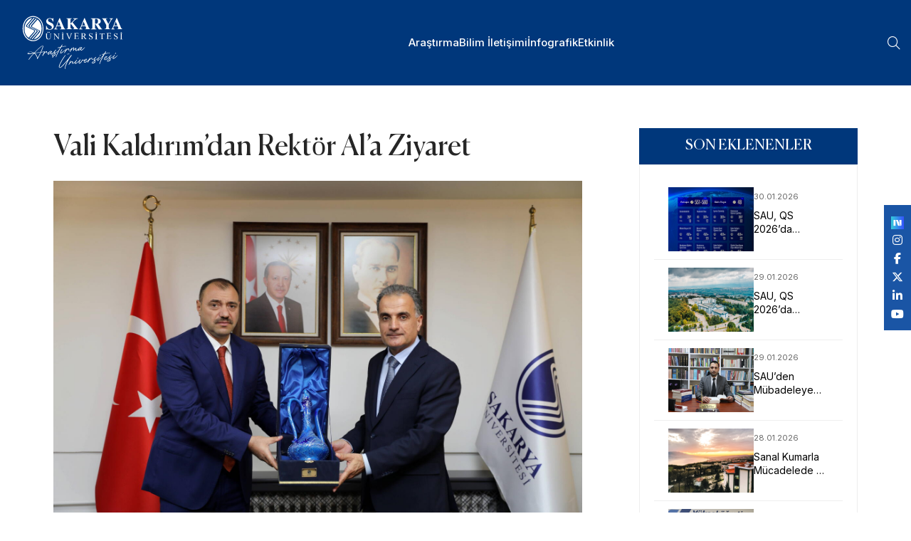

--- FILE ---
content_type: text/html; charset=utf-8
request_url: https://haber.sakarya.edu.tr/vali-kaldirimdan-rektor-ala-ziyaret-h109678.html
body_size: 41510
content:
<!DOCTYPE html>
<html lang="en">

<head>
    <!-- Google tag (gtag.js) -->
    <script async src="https://www.googletagmanager.com/gtag/js?id=G-9MW1M0P067"></script>
    <script>   window.dataLayer = window.dataLayer || [];   function gtag(){dataLayer.push(arguments);}   gtag('js', new Date());   gtag('config', 'G-9MW1M0P067'); </script>
    <meta charset="UTF-8">
    <meta name="viewport" content="width=device-width, initial-scale=1.0">
    <title>Sakarya Üniversitesi</title>
    <link rel="shortcut icon" href="/favicon.ico">
    <!-- animate css -->
    <link rel="stylesheet" href="/assets/css/plugins/animate.min.css">
    <!-- fontawesome 6.4.2 -->
    <link rel="stylesheet" href="/assets/css/plugins/fontawesome.min.css">
    <!-- bootstrap min css -->
    <link rel="stylesheet" href="/assets/css/vendor/bootstrap.min.css">
    <!-- swiper Css 10.2.0 -->
    <link rel="stylesheet" href="/assets/css/plugins/swiper.min.css">
    <!-- Bootstrap 5.0.2 -->
    <link rel="stylesheet" href="/assets/css/vendor/magnific-popup.css">
    <!-- metismenu scss -->
    <link rel="stylesheet" href="/assets/css/vendor/metismenu.css">
    <!-- nice select js -->
    <link rel="stylesheet" href="/assets/css/plugins/nice-select.css">
    <link rel="stylesheet" href="/assets/css/plugins/jquery-ui.css">
    <!-- custom style css -->
    <link rel="stylesheet" href="/assets/css/style.css">

    <style type="text/css">

        .custom-footer-icon {
            height: 25px !important;
        }

        .menu__trigger {
            display: none !important;
        }

        @media (max-width: 990px) {
            .menu__trigger {
                display: block !important;
            }
        }

        .top-menu {
            position: fixed;
            background: white;
            z-index: 1000;
            height: 36px;
            width: 100%;
            top: 0;
            left: 0;
        }

            .top-menu .container-fluid {
                padding: 0 100px 0;
            }



        .top-menu-item-container {
            display: flex;
            justify-content: flex-end;
            align-items: center;
        }

        .top-menu-item {
            display: flex;
            padding: 0 10px;
            align-items: center;
            height: 36px;
        }

        .top-menu-item-link {
            font-size: 12px;
            color: var(--bs-dark);
        }


        .navigation__menu--item__link {
            text-transform: none !important;
        }

        .social-sticky {
            position: fixed;
            top: 40%;
            right: 0;
            background: #1a55a5;
            padding: 10px;
            z-index: 1000;
            display: flex;
            align-items: center;
            flex-direction: column;
        }

        @media only screen and (max-width: 720px) {
            .top-menu .container-fluid {
                padding: 0 10px 0;
            }

            .top-menu-item-link {
                text-align: center;
                line-height: 1.2;
                color: white;
            }

            .top-menu-item {
                padding: 4px 10px;
            }

            .top-menu {
                position: static;
                background: #1a55a5;
                height: 48px;
                width: 100%;
            }

            .social-sticky {
                bottom: 5%;
                top: auto;
            }

                .social-sticky.fixed {
                    position: fixed;
                    top: auto;
                    bottom: 0;
                    right: 0;
                    left: 0;
                    height: 48px;
                    background: #1a55a5;
                    padding: 10px;
                    z-index: 1000;
                    display: flex;
                    align-items: center;
                    flex-direction: row;
                    justify-content: center;
                }

                    .social-sticky.fixed a {
                        padding: 0 10px;
                    }
        }

        .goog-logo-link,
        .goog-te-gadget span,
        #google_translate_element .VIpgJd-ZVi9od-l4eHX-hSRGPd,
        #google_translate_element .VIpgJd-ZVi9od-l4eHX-hSRGPd img {
            display: none !important;
        }

        .goog-te-gadget {
            width: 20px;
            color: transparent !important;
        }

        #google_translate_element {
            height: 30px;
            overflow: hidden;
        }

        #google_translate_element {
            display: flex;
            align-items: center;
            height: 100%;
            margin: 0;
        }

            #google_translate_element .goog-te-combo {
                color: #00377b;
                border: none;
                font-size: 15px;
                font-family: inherit;
                box-shadow: 0 2px 8px rgba(0,0,0,0.03);
                transition: border 0.2s, box-shadow 0.2s;
                outline: none;
                margin: 0;
                cursor: pointer;
                appearance: none;
                background-image: url(/assets/images/language-icon2.png);
                -webkit-appearance: none;
                -moz-appearance: none;
                background-repeat: no-repeat, no-repeat;
                background-size: 18px 18px, 16px 16px;
                text-indent: -9999px;
                direction: ltr;
            }

                #google_translate_element .goog-te-combo:focus,
                #google_translate_element .goog-te-combo:hover {
                    border-color: #00377b;
                    box-shadow: 0 2px 8px rgba(0,55,123,0.08);
                }

        /* Menüdeki diğer itemlarla hizalama */
        .navigation__menu--item #google_translate_element {
            padding-top: 0;
            padding-bottom: 0;
            display: flex;
            align-items: center;
            height: 100%;

    </style>
    

</head>

<body>
    <!-- header area start -->

<div id="side-bar" class="side-bar">
    <button class="close-icon-menu"><i class="far fa-times"></i></button>
    <!-- mobile menu area start -->
    <div class="mobile-menu-main">
        <nav class="nav-main mainmenu-nav mt--30">
            <ul class="mainmenu metismenu" id="mobile-menu-active">
                    <li>
                        <a href="/kategori/arastirma" class="main">Ara&#x15F;t&#x131;rma</a>
                    </li>
                    <li>
                        <a href="/kategori/bilim" class="main">Bilim &#x130;leti&#x15F;imi</a>
                    </li>
                    <li>
                        <a href="/kategori/Infografik" class="main">&#x130;nfografik</a>
                    </li>
                    <li>
                        <a href="/kategori/etkinlik" class="main">Etkinlik</a>
                    </li>
            </ul>
        </nav>
    </div>
    <!-- mobile menu area end -->
</div>    <header b-xe80rguh9v class="header header__sticky v__1 fixed">
        <div b-xe80rguh9v class="container-fluid">
            <div b-xe80rguh9v class="row">
                <div b-xe80rguh9v class="col-xl-12">
                    <div b-xe80rguh9v class="header__wrapper">
                        <div b-xe80rguh9v class="header__logo">
                            <a b-xe80rguh9v href="/" class="header__logo--link">
                                
    <img style="width:174px;height:76px;" alt="Logo" src="https://s3-esentepe.sakarya.edu.tr/sakarya/Slider/d66cb14d-24e6-4a42-8131-f1bba9f35b19" class="h-30px" />


                            </a>
                        </div>
                        <div b-xe80rguh9v class="header__menu">

    <div class="navigation">
        <nav class="navigation__menu">
            <ul>
                    <li class="navigation__menu--item ">
                            <a href="/kategori/arastirma" class="navigation__menu--item__link">Ara&#x15F;t&#x131;rma</a>
                    </li>
                    <li class="navigation__menu--item ">
                            <a href="/kategori/bilim" class="navigation__menu--item__link">Bilim &#x130;leti&#x15F;imi</a>
                    </li>
                    <li class="navigation__menu--item ">
                            <a href="/kategori/Infografik" class="navigation__menu--item__link">&#x130;nfografik</a>
                    </li>
                    <li class="navigation__menu--item ">
                            <a href="/kategori/etkinlik" class="navigation__menu--item__link">Etkinlik</a>
                    </li>
                <li class="navigation__menu--item">
                </li>
            </ul>
        </nav>
    </div>
                        </div>

                        <div b-xe80rguh9v class="header__right">
                            <div b-xe80rguh9v class="header__right--item">
                                    <div b-xe80rguh9v id="search-btn" class="search__trigger">
                                        <i b-xe80rguh9v class="fa-sharp fa-light fa-magnifying-glass"></i>
                                    </div>
                                <div b-xe80rguh9v id="menu-btn" class="menu__trigger">
                                    <img src="/assets/images/icon/bar__line.svg" alt="bar" />
                                </div>
                            </div>
                        </div>
                    </div>
                </div>
            </div>
        </div>
    </header>
    
    <div class="social-sticky">
        <div id="google_translate_element"></div>
                <a href="https://sosyal.teknofest.app/@sakaryauni" target="_blank" class="text-white"><img style="height:18px;" src="/assets/images/next.png" /></a>
                <a href="https://www.instagram.com/sakaryauni/" target="_blank" class="text-white"><i class="fab fa-instagram"></i></a>
                <a href="https://www.facebook.com/sakaryauni" target="_blank" class="text-white"><i class="fab fa-facebook-f"></i></a>
                <a href="https://x.com/sakaryauni" target="_blank" class="text-white"><i class="fa-brands fa-x-twitter"></i></a>
                <a href="https://www.linkedin.com/school/sakaryauni/" target="_blank" class="text-white"><i class="fab fa-linkedin-in"></i></a>
                <a href="https://www.youtube.com/@sakaryauni" target="_blank" class="text-white"><i class="fab fa-youtube"></i></a>
    </div>

    <div b-xe80rguh9v class="search-input-area">
        <div b-xe80rguh9v class="container">
            <form method="get" enctype="multipart/form-data" action="/News/Search">
                <div b-xe80rguh9v class="search-input-inner">
                    <div b-xe80rguh9v class="input-div">
                        <div b-xe80rguh9v class="col-md-4 m-4">
                            <input b-xe80rguh9v name="year" type="number" placeholder="Yıl">
                        </div>
                        <div b-xe80rguh9v class="col-md-8">
                            <input b-xe80rguh9v name="text" class="search-input autocomplete ui-autocomplete-input" type="text" placeholder="..." autocomplete="off">
                        </div>
                        <button b-xe80rguh9v type="submit"><i b-xe80rguh9v class="far fa-search"></i></button>
                    </div>
                </div>
            </form>
        </div>
        <div b-xe80rguh9v id="close" class="search-close-icon"><i b-xe80rguh9v class="far fa-times"></i></div>
    </div>
    <!-- header area end -->
    

<!-- BREADCRUMB AREA -->
<section class="rts-breadcrumb breadcrumb-height breadcumb-bg" style="background: #00377b; height: 120px !important;">
    <div class="container">
        <div class="row">
            <div class="col-12">
            </div>
        </div>
    </div>
</section>

<!-- BREADCRUMB AREA END -->
<div style="padding: 60px !important" class="rts-blog-details rts-section-padding rts-section-padding-20">
    <div class="container">
        <div class="row sticky-coloum-wrap justify-content-center g-5">
            <div class="col-lg-8 col-md-10">
                        <article class="blog-details">
                            <h3 class="blog-title">Vali Kald&#x131;r&#x131;m&#x2019;dan Rekt&#xF6;r Al&#x2019;a Ziyaret</h3>
                            <div class="blog-details__featured-image">
                                    <img src="https://s3-esentepe.sakarya.edu.tr/sakarya/News/2022/11/99427090-cb85-48e8-8f6e-3c29621fc39f" alt="blog post">
                            </div>
                            <div class="blog-details__article-meta mt--20">
                                <span><span><i class="fa-light fa-clock"></i></span>03.11.2022</span>
                                <a href="/kategori/gundem"><span><i class="fa-sharp fa-light fa-tags"></i></span>Gundem</a>
                            </div>
                            <p>Sakarya Valisi Çetin Oktay Kaldırım üniversitemizi ziyaret etti. Sakarya Üniversitesi (SAÜ) Rektörü Prof. Dr. Hamza Al Sakarya Valisi Çetin Oktay Kaldırım’ı karşılayarak üniversitemizin yürüttüğü çalışmalar hakkında bilgi verdi.</p><p>Üniversitemiz bünyesinde hazırlanan ulusal ve uluslararası projeler başta olmak üzere bilimsel çalışmalar hakkında bilgi aktarımının gerçekleştiği ziyarette üniversitemizin elde ettiği akreditasyon başarıları, araştırma üniversitesi olma sürecinde yürütülen çalışmalar ve Ar-Ge çalışmaları konuşulan temel konular arasında yer aldı. Vali Kaldırım,  yapılan projelerden ve çalışmalardan dolayı Rektör Al’ı tebrik etti ve görevinde başarılar diledi. Rektör Al ise Kaldırım’a ziyaretinden duyduğu memnuniyeti dile getirerek teşekkürlerini sundu.</p><p>Ziyaret, hediye takdimi ve anı fotoğrafı çekimiyle son buldu.</p>
                        </article>
                        <div class="blog-info">
                            <div class="blog-tags">
                                <div class="tags-title">Kategori:</div>
                                <div class="blog-tags__list">
                                    <a href="/kategori/gundem">Gundem</a>
                                </div>
                            </div>
                            <div class="blog-share">
                                <div class="share">Share:</div>
                                <div class="social__media--list">
                                    <div class="fb-share-button" data-href="https://developers.facebook.com/docs/plugins/" data-layout="" data-size=""><a class="media fb-xfbml-parse-ignore" target="_blank" href="https://www.facebook.com/sharer/sharer.php?u=https%3A%2F%2Fdevelopers.facebook.com%2Fdocs%2Fplugins%2F&amp;src=sdkpreparse"><i class="fa-brands fa-facebook-f"></i></a></div>
                                </div>
                            </div>
                        </div>
                        <div class="d-flex flex-column mt-5">
                                <div class="m-2">
                                    <img loading="lazy" src="https://s3-esentepe.sakarya.edu.tr/sakarya/News/2022/11/2eb9fb95-8387-4f42-ade0-35675e191aa0" />
                                    
                                </div>
                                <div class="m-2">
                                    <img loading="lazy" src="https://s3-esentepe.sakarya.edu.tr/sakarya/News/2022/11/d4df55f3-b7b0-44c5-a14c-02e3ab7e92a0" />
                                    
                                </div>
                                <div class="m-2">
                                    <img loading="lazy" src="https://s3-esentepe.sakarya.edu.tr/sakarya/News/2022/11/2053c4be-e887-4dc3-bb39-cd1395bad497" />
                                    
                                </div>
                        </div>
                        <div class="blog-author">
                            <div class="blog-author__info">
                            </div>
                        </div>

            </div>
            

<div class="col-lg-4 col-md-10 sticky-coloum-item">
    <div class="program-sidebar">
        <!-- curriculum -->
        <div class="program-curriculum">
            <h6 style="background: #00377b !important;" class="heading-title">SON EKLENENLER</h6>
            <div class="program-menu" style="padding: 20px;">
                <ul class="list-unstyled">
                        <li class="recent-news-item">
                            <a href="/sau-qs-2026da-avrupada-ykselen-niversiteler-arasinda" class="news-link">
                                    <div class="news-thumbnail">
                                            <img src="https://s3-esentepe.sakarya.edu.tr/sakarya/News/c043f900-dbb2-4044-a58a-aa769556ee72" alt="SAU, QS 2026&#x2019;da Avrupa&#x2019;da Y&#xFC;kselen &#xDC;niversiteler Aras&#x131;nda">
                                    </div>
                                <div class="news-content">
                                    <span class="news-date">30.01.2026</span>
                                    <p style="font-size:14px;" class="news-title">SAU, QS 2026&#x2019;da Avrupa&#x2019;da Y&#xFC;kselen &#xDC;niversiteler Aras&#x131;nda</p>
                                </div>
                            </a>
                        </li>
                        <li class="recent-news-item">
                            <a href="/sau-qs-2026da-avrupada-ykselen-niversiteler-arasnda" class="news-link">
                                    <div class="news-thumbnail">
                                            <img src="https://s3-esentepe.sakarya.edu.tr/sakarya/News/a569e168-884f-4900-9535-e519c53361bc" alt="SAU, QS 2026&#x2019;da Avrupa&#x2019;da Y&#xFC;kselen &#xDC;niversiteler Aras&#x131;nda">
                                    </div>
                                <div class="news-content">
                                    <span class="news-date">29.01.2026</span>
                                    <p style="font-size:14px;" class="news-title">SAU, QS 2026&#x2019;da Avrupa&#x2019;da Y&#xFC;kselen &#xDC;niversiteler Aras&#x131;nda</p>
                                </div>
                            </a>
                        </li>
                        <li class="recent-news-item">
                            <a href="/sauden-mbadeleye-akademik-bak" class="news-link">
                                    <div class="news-thumbnail">
                                            <img src="https://s3-esentepe.sakarya.edu.tr/sakarya/News/cc0d47f7-0d94-4a7a-a6ff-9b38e0b71e73" alt="SAU&#x2019;den M&#xFC;badeleye Akademik Bak&#x131;&#x15F;">
                                    </div>
                                <div class="news-content">
                                    <span class="news-date">29.01.2026</span>
                                    <p style="font-size:14px;" class="news-title">SAU&#x2019;den M&#xFC;badeleye Akademik Bak&#x131;&#x15F;</p>
                                </div>
                            </a>
                        </li>
                        <li class="recent-news-item">
                            <a href="/sanal-kumarla-mcadelede-en-gl-dayanak-aile-ve-sosyal-destek" class="news-link">
                                    <div class="news-thumbnail">
                                            <img src="https://s3-esentepe.sakarya.edu.tr/sakarya/News/e9e96438-1518-4041-8599-0e254bc21752" alt="Sanal Kumarla M&#xFC;cadelede En G&#xFC;&#xE7;l&#xFC; Dayanak &#x201C;Aile ve Sosyal Destek&#x201D;">
                                    </div>
                                <div class="news-content">
                                    <span class="news-date">28.01.2026</span>
                                    <p style="font-size:14px;" class="news-title">Sanal Kumarla M&#xFC;cadelede En G&#xFC;&#xE7;l&#xFC; Dayanak &#x201C;Aile ve Sosyal Destek&#x201D;</p>
                                </div>
                            </a>
                        </li>
                        <li class="recent-news-item">
                            <a href="/saul-prof-dr-mit-kocabak-ykak-bakanlk-grevine-kinci-kez-seildi" class="news-link">
                                    <div class="news-thumbnail">
                                            <img src="https://s3-esentepe.sakarya.edu.tr/sakarya/News/ba77b70e-a1df-4294-9ac3-cae33f2ab744" alt="SAU&#x2019;l&#xFC; Profes&#xF6;r, Y&#xD6;KAK Ba&#x15F;kanl&#x131;k G&#xF6;revine &#x130;kinci Kez Se&#xE7;ildi">
                                    </div>
                                <div class="news-content">
                                    <span class="news-date">28.01.2026</span>
                                    <p style="font-size:14px;" class="news-title">SAU&#x2019;l&#xFC; Profes&#xF6;r, Y&#xD6;KAK Ba&#x15F;kanl&#x131;k G&#xF6;revine &#x130;kinci Kez Se&#xE7;ildi</p>
                                </div>
                            </a>
                        </li>
                        <li class="recent-news-item">
                            <a href="/gelecei-retenler-teknofestte-buluuyor-2026-teknoloji-yarmalarna-bavurular-balad" class="news-link">
                                    <div class="news-thumbnail">
                                            <img src="https://s3-esentepe.sakarya.edu.tr/sakarya/News/656e7361-214e-4463-851e-68f50456d027" alt="Gelece&#x11F;i &#xDC;retenler TEKNOFEST&#x2019;te Bulu&#x15F;uyor: 2026 Teknoloji Yar&#x131;&#x15F;malar&#x131;na Ba&#x15F;vurular Ba&#x15F;lad&#x131;!">
                                    </div>
                                <div class="news-content">
                                    <span class="news-date">27.01.2026</span>
                                    <p style="font-size:14px;" class="news-title">Gelece&#x11F;i &#xDC;retenler TEKNOFEST&#x2019;te Bulu&#x15F;uyor: 2026 Teknoloji Yar&#x131;&#x15F;malar&#x131;na Ba&#x15F;vurular Ba&#x15F;lad&#x131;!</p>
                                </div>
                            </a>
                        </li>
                        <li class="recent-news-item">
                            <a href="/12-kalknma-plan-vizyonu-ile-glenen-sau-yetkinlikleri" class="news-link">
                                    <div class="news-thumbnail">
                                            <img src="https://s3-esentepe.sakarya.edu.tr/sakarya/News/7cb93058-d1a9-483b-9732-86ca6a1e6906" alt="12. Kalk&#x131;nma Plan&#x131; Vizyonu ile G&#xFC;&#xE7;lenen SAU Yetkinlikleri">
                                    </div>
                                <div class="news-content">
                                    <span class="news-date">27.01.2026</span>
                                    <p style="font-size:14px;" class="news-title">12. Kalk&#x131;nma Plan&#x131; Vizyonu ile G&#xFC;&#xE7;lenen SAU Yetkinlikleri</p>
                                </div>
                            </a>
                        </li>
                        <li class="recent-news-item">
                            <a href="/sakarya-niversitesinden-kimya-alannda-uluslararas-literatre-katk" class="news-link">
                                    <div class="news-thumbnail">
                                            <img src="https://s3-esentepe.sakarya.edu.tr/sakarya/News/cfc37c20-b9b1-452e-a44a-b8f5c5f82644" alt="Sakarya &#xDC;niversitesinden Kimya Alan&#x131;nda Uluslararas&#x131; Literat&#xFC;re Katk&#x131;">
                                    </div>
                                <div class="news-content">
                                    <span class="news-date">27.01.2026</span>
                                    <p style="font-size:14px;" class="news-title">Sakarya &#xDC;niversitesinden Kimya Alan&#x131;nda Uluslararas&#x131; Literat&#xFC;re Katk&#x131;</p>
                                </div>
                            </a>
                        </li>
                        <li class="recent-news-item">
                            <a href="/sakarya-niversitesi-yk-zleme-ve-deerlendirme-raporuna-gre-24-kategoride-lk-20ye-girmeyi-baard" class="news-link">
                                    <div class="news-thumbnail">
                                            <img src="https://s3-esentepe.sakarya.edu.tr/sakarya/News/f30cdd1d-8ab1-4421-9eea-9aba0ba9a860" alt="Sakarya &#xDC;niversitesi Y&#xD6;K &#x130;zleme ve De&#x11F;erlendirme Raporuna G&#xF6;re 24 Kategoride &#x130;lk 20&#x2019;ye Girmeyi Ba&#x15F;ard&#x131;">
                                    </div>
                                <div class="news-content">
                                    <span class="news-date">27.01.2026</span>
                                    <p style="font-size:14px;" class="news-title">Sakarya &#xDC;niversitesi Y&#xD6;K &#x130;zleme ve De&#x11F;erlendirme Raporuna G&#xF6;re 24 Kategoride &#x130;lk 20&#x2019;ye Girmeyi Ba&#x15F;ard&#x131;</p>
                                </div>
                            </a>
                        </li>
                        <li class="recent-news-item">
                            <a href="/sau-the-2026-alan-bazl-dnya-siralamalarnda-lk-1000de" class="news-link">
                                    <div class="news-thumbnail">
                                            <img src="https://s3-esentepe.sakarya.edu.tr/sakarya/News/f6f9f3b4-07c3-4c34-aff3-a5eb566c76bb" alt="SAU, THE 2026 Alan Bazl&#x131; D&#xFC;nya S&#x131;ralamalar&#x131;nda &#x130;lk 1000&#x27;de">
                                    </div>
                                <div class="news-content">
                                    <span class="news-date">26.01.2026</span>
                                    <p style="font-size:14px;" class="news-title">SAU, THE 2026 Alan Bazl&#x131; D&#xFC;nya S&#x131;ralamalar&#x131;nda &#x130;lk 1000&#x27;de</p>
                                </div>
                            </a>
                        </li>
                </ul>
            </div>
        </div>
    </div>
</div>
        </div>
    </div>
</div>
<div id="fb-root"></div>
<script async defer crossorigin="anonymous" src="https://connect.facebook.net/en_GB/sdk.js#xfbml=1&version=v22.0"></script>
<!-- blog details end -->
<style>
    .reading {
        font-size: 16px;
        line-height: 1.8;
        text-align: justify;
    }

    #content {
        float: left;
        position: relative;
    }

    .safirBox {
        background: #fff;
        position: relative;
        padding: 20px;
        box-shadow: 0px 2px 8px 0px rgba(0, 0, 0, 0.05);
    }

    .pageHeading {
        padding-left: 20px;
        position: relative;
        margin-bottom: 20px;
    }

        .pageHeading h1, .pageHeading .title {
            font-size: 26px;
            line-height: 1.2;
            color: #333;
        }

        .pageHeading:before {
            background: #0d3174;
            content: "";
            display: block;
            width: 4px;
            border-radius: 2px;
            height: 100%;
            position: absolute;
            left: 0;
            top: 0;
        }

    .program-curriculum {
        width: 100%;
        padding: 0;
    }

    .recent-news-item {
        margin-bottom: 25px;
        padding: 0;
    }

    .news-link {
        display: flex;
        align-items: flex-start;
        gap: 20px;
        text-decoration: none;
        color: inherit;
    }

    .news-thumbnail {
        width: 120px;
        height: 90px;
        overflow: hidden;
        flex-shrink: 0;
    }

        .news-thumbnail img {
            width: 100%;
            height: 100%;
            object-fit: cover;
        }

    .news-content {
        flex-grow: 1;
        display: flex;
        flex-direction: column;
    }

    .news-title {
        font-size: 15px;
        margin: 0;
        line-height: 1.4;
        display: -webkit-box;
        -webkit-line-clamp: 2;
        -webkit-box-orient: vertical;
        overflow: hidden;
        color: #000;
        background: none;
    }

    .news-date {
        font-size: 11px;
        color: #666;
        display: block;
        margin-bottom: 4px;
        order: -1;
    }

    .program-menu {
        background: #fff;
    }

    .rts-breadcrumb.breadcrumb-height::before{
        background: none;
    }
</style>
    <!-- footer -->
        <footer b-xe80rguh9v class="footer">
            <div b-xe80rguh9v class="container">
                <div b-xe80rguh9v class="row pb-5">
                    <div b-xe80rguh9v class="col-md-4 footer-item">
                        <a b-xe80rguh9v href="/kunye">
                            <img style="height: 25px;" src="/assets/people.svg" alt="Kunye" class="footer-icon">
                            <div b-xe80rguh9v style="margin-top: 0 !important; font-size: 1.1rem !important" class="footer-text">Künye</div>
                        </a>
                    </div>
                    <div b-xe80rguh9v class="col-md-4 footer-item">
                        <a b-xe80rguh9v href="/gizlilik-politikasi">
                            <img style="height: 25px;" src="/assets/info-circle.svg" alt="Gizlilik Politikası" class="footer-icon">
                            <div b-xe80rguh9v style="margin-top: 0 !important; font-size: 1.1rem !important" class="footer-text">Gizlilik politikası</div>
                        </a>
                    </div>
                    <div b-xe80rguh9v class="col-md-4 footer-item">
                        <a b-xe80rguh9v href="/iletisim">
                            <img style="height: 25px;" src="/assets/envelope-at.svg" alt="Duyurular" class="footer-icon">
                            <div b-xe80rguh9v style="margin-top: 0 !important; font-size: 1.1rem !important" class="footer-text">İletişim</div>
                        </a>
                    </div>
                </div>
            </div>
        </footer>


    <footer b-xe80rguh9v style="background: #f3f7f8 !important" class="footer-end">
        <div b-xe80rguh9v class="container">
            <div b-xe80rguh9v class="row">
                <div b-xe80rguh9v class="col-md-12 footer-item pt-5 pb-5">
                    
    <img style="height:80px" src="https://s3-esentepe.sakarya.edu.tr/sakarya/Slider/e11f087f-1f78-42c3-a418-d863f4f0e37d" alt="SABİS" class="footer-icon pt-2 pb-5">


                </div>
            </div>
        </div>
    </footer>
    <!-- footer end -->
    <!-- footer copyright -->
    <div b-xe80rguh9v style="background: #1a55a5 !important; border: none !important" class="copyright">
        <div b-xe80rguh9v class="container">
            <div b-xe80rguh9v class="row align-items-center justify-content-between">
                <div b-xe80rguh9v class="col-auto">
                    <div b-xe80rguh9v class="d-flex align-items-center gap-2">
                        <img src="/assets/images/ds.png" height="30">
                        <img src="/assets/images/ects.png" height="30">
                        <img src="/assets/images/iep.png" height="30">
                        <img src="/assets/images/tse.png" height="30">
                        <img src="/assets/images/kalite.png" height="30">
                        <img style="height: 23px" src="/assets/images/yokak-logo.png" height="23">
                    </div>
                </div>
                <div b-xe80rguh9v class="col-auto">
                    <div b-xe80rguh9v class="copyright__wrapper text-center">
                        <p b-xe80rguh9v style="font-size: 12px !important" class="mb-0 text-white">1996-2025 © Sakarya Üniversitesi</p>
                    </div>
                </div>
                
    <div class="col-auto">
        <div class="d-flex align-items-center gap-3">
                    <a href="https://sosyal.teknofest.app/@sakaryauni" target="_blank" class="text-white"><img style="height:18px;" src="/assets/images/next.png" /></a>
                    <a href="https://www.instagram.com/sakaryauni/" target="_blank" class="text-white"><i class="fab fa-instagram"></i></a>
                    <a href="https://www.facebook.com/sakaryauni" target="_blank" class="text-white"><i class="fab fa-facebook-f"></i></a>
                    <a href="https://x.com/sakaryauni" target="_blank" class="text-white"><i class="fa-brands fa-x-twitter"></i></a>
                    <a href="https://www.linkedin.com/school/sakaryauni/" target="_blank" class="text-white"><i class="fab fa-linkedin-in"></i></a>
                    <a href="https://www.youtube.com/@sakaryauni" target="_blank" class="text-white"><i class="fab fa-youtube"></i></a>
        </div>
    </div>

            </div>
        </div>
    </div>
    <!-- footer copyright end -->
    <!-- scripts -->
    <!-- jquery js -->
    <script src="/assets/js/vendor/jquery.min.js"></script>
    <!-- bootstrap 5.0.2 -->
    <script src="/assets/js/plugins/bootstrap.min.js"></script>
    <!-- jquery ui js -->
    <script src="/assets/js/vendor/jquery-ui.js"></script>
    <!-- wow js -->
    <script src="/assets/js/vendor/waw.js"></script>
    <!-- mobile menu -->
    <script src="/assets/js/vendor/metismenu.js"></script>
    <!-- magnific popup -->
    <script src="/assets/js/vendor/magnifying-popup.js"></script>
    <!-- swiper JS 10.2.0 -->
    <script src="/assets/js/plugins/swiper.js"></script>
    <!-- counterup -->
    <script src="/assets/js/plugins/counterup.js"></script>
    <script src="/assets/js/vendor/waypoint.js"></script>
    <!-- isotop mesonary -->
    <script src="/assets/js/plugins/isotop.js"></script>
    <script src="/assets/js/plugins/imagesloaded.pkgd.min.js"></script>
    <script src="/assets/js/plugins/sticky-sidebar.js"></script>
    <script src="/assets/js/plugins/resize-sensor.js"></script>
    <script src="/assets/js/plugins/twinmax.js"></script>
    <!-- main Js -->
    <script src="/assets/js/main.js"></script>
    <script type="text/javascript">
        function googleTranslateElementInit() {
          new google.translate.TranslateElement({pageLanguage: 'tr', layout: google.translate.TranslateElement.InlineLayout.HORIZONTAL, includedLanguages: 'ar,de,fr,en', autoDisplay: true}, 'google_translate_element');
        }
    </script>
    <script type="text/javascript" src="//translate.google.com/translate_a/element.js?cb=googleTranslateElementInit"></script>
    <script type="text/javascript">
        (function(){
            function abbreviate(){
                var sel = document.querySelector('#google_translate_element select.goog-te-combo');
                if (!sel) return;
                var map = { Arabic: 'Ar', English: 'En', French: 'Fr', German: 'De' };
                Array.prototype.forEach.call(sel.options, function(opt){
                    if (opt.value === '') { opt.textContent = ''; return; }
                    var txt = opt.textContent.trim();
                    if (map[txt]) opt.textContent = map[txt];
                });
            }
            document.addEventListener('DOMContentLoaded', function(){
                setTimeout(abbreviate, 500);
                setTimeout(abbreviate, 1500);
                setTimeout(abbreviate, 3000);
                try {
                    var target = document.getElementById('google_translate_element');
                    if (target) new MutationObserver(abbreviate).observe(target, { childList: true, subtree: true });
                } catch(e) { }
            });
        })();
    </script>
    
            <script type="application/ld+json">
                {"@context":"https://schema.org","@type":"NewsArticle","description":"Vali Kald\u0131r\u0131m\u2019dan Rekt\u00F6r Al\u2019a Ziyaret","image":"https://s3-esentepe.sakarya.edu.tr/sakarya/News/2022/11/99427090-cb85-48e8-8f6e-3c29621fc39f","mainEntityOfPage":{"@type":"WebPage","@id":"https://haber.sakarya.edu.tr/"},"author":{"@type":"Organization","name":"Sakarya \u00DCniversitesi","url":"https://sakarya.edu.tr/"},"creator":{"@type":"Organization","name":"Sakarya \u00DCniversitesi","url":"https://sakarya.edu.tr/"},"dateCreated":"2022-11-03","genre":"News","headline":"Vali Kald\u0131r\u0131m\u2019dan Rekt\u00F6r Al\u2019a Ziyaret","inLanguage":"tr - TR","isAccessibleForFree":true,"keywords":"kald\u0131r\u0131m, sakarya, \u00E7al\u0131\u015Fmalar, valisi, \u00E7etin, oktay, ziyaret, etti, \u00FCniversitesi, hakk\u0131nda","publisher":{"@type":"Organization","name":"Sakarya \u00DCniversitesi","logo":{"@type":"ImageObject","url":"https://sakarya.edu.tr/logo-yatay.svg"}},"articleBody":"\u003Cp\u003ESakarya Valisi \u00C7etin Oktay Kald\u0131r\u0131m \u00FCniversitemizi ziyaret etti. Sakarya \u00DCniversitesi (SA\u00DC) Rekt\u00F6r\u00FC Prof. Dr. Hamza Al Sakarya Valisi \u00C7etin Oktay Kald\u0131r\u0131m\u2019\u0131 kar\u015F\u0131layarak \u00FCniversitemizin y\u00FCr\u00FCtt\u00FC\u011F\u00FC \u00E7al\u0131\u015Fmalar hakk\u0131nda bilgi verdi.\u003C/p\u003E\u003Cp\u003E\u00DCniversitemiz b\u00FCnyesinde haz\u0131rlanan ulusal ve uluslararas\u0131 projeler ba\u015Fta olmak \u00FCzere bilimsel \u00E7al\u0131\u015Fmalar hakk\u0131nda bilgi aktar\u0131m\u0131n\u0131n ger\u00E7ekle\u015Fti\u011Fi ziyarette\u00A0\u00FCniversitemizin elde etti\u011Fi akreditasyon ba\u015Far\u0131lar\u0131, ara\u015Ft\u0131rma \u00FCniversitesi olma s\u00FCrecinde y\u00FCr\u00FCt\u00FClen \u00E7al\u0131\u015Fmalar ve Ar-Ge \u00E7al\u0131\u015Fmalar\u0131 konu\u015Fulan temel konular aras\u0131nda yer ald\u0131. Vali Kald\u0131r\u0131m, \u00A0yap\u0131lan projelerden ve \u00E7al\u0131\u015Fmalardan dolay\u0131 Rekt\u00F6r Al\u2019\u0131 tebrik etti ve g\u00F6revinde ba\u015Far\u0131lar diledi. Rekt\u00F6r Al ise Kald\u0131r\u0131m\u2019a ziyaretinden duydu\u011Fu memnuniyeti dile getirerek te\u015Fekk\u00FCrlerini sundu.\u003C/p\u003E\u003Cp\u003EZiyaret, hediye takdimi ve an\u0131 foto\u011Fraf\u0131 \u00E7ekimiyle son buldu.\u003C/p\u003E","articleSection":"G\u00FCndem","wordCount":852}
            </script>
            <script type="application/ld+json">
                {"@context":"https://schema.org","@type":"WebSite","name":"Sakarya \u00DCniversitesi Haber Portal","url":"https://haber.sakarya.edu.tr/"}
            </script>
            <script type="application/ld+json">
                {"@context":"https://schema.org","@type":"Organization","name":"Sakarya \u00DCniversitesi","sameAs":["https://facebook.com/sakaryauni/","https://twitter.com/sakaryauni","https://youtube.com/c/sakaryauni","https://instagram.com/sakaryauni/","https://linkedin.com/school/sakaryauni/"],"url":"https://sakarya.edu.tr/","contactPoint":{"@type":"ContactPoint","areaServed":"TR","availableLanguage":"Turkish","contactType":"General Contact","telephone":"\u002B90 264 295 54 54"},"logo":{"@type":"ImageObject","url":"https://sakarya.edu.tr/logo-yatay.svg"}}
            </script>
            <script type="application/ld+json">
            {
             "@context":"https://schema.org",
             "@type":"ItemList",
             "itemListElement":[
             {
             "@type":"ListItem",
             "position":1,
             "name": "Ana Sayfa",
             "url":"https://haber.sakarya.edu.tr/"
             },
             {
             "@type":"ListItem",
             "position":2,
             "name": "Gündem",
             "url":"https://haber.sakarya.edu.tr/kategori/gundem"
             },
             {
             "@type":"ListItem",
             "position":3,
             "name": "Araştırma",
             "url":"https://haber.sakarya.edu.tr/kategori/arastirma"
             },
             {
             "@type":"ListItem",
             "position":4,
             "name": "Bilim",
             "url":"https://haber.sakarya.edu.tr/kategori/bilim"
             },
             {
             "@type":"ListItem",
             "position":5,
             "name": "Eğitim",
             "url":"https://haber.sakarya.edu.tr/kategori/egitim"
             },
             {
             "@type":"ListItem",
             "position":6,
             "name": "Kültür Sanat",
             "url":"https://haber.sakarya.edu.tr/kategori/kultursanat"
             },
             {
             "@type":"ListItem",
             "position":7,
             "name": "Sağlık",
             "url":"https://haber.sakarya.edu.tr/kategori/saglik"
             },
             {
             "@type":"ListItem",
             "position":8,
             "name": "Ekonomi",
             "url":"https://haber.sakarya.edu.tr/kategori/ekonomi"
             },
             {
             "@type":"ListItem",
             "position":9,
             "name": "Spor",
             "url":"https://haber.sakarya.edu.tr/kategori/spor"
             },
             {
             "@type":"ListItem",
             "position":10,
             "name": "Künye",
             "url":"https://haber.sakarya.edu.tr/kunye"
             },
             {
             "@type":"ListItem",
             "position":10,
             "name": "Gizlilik Politikası",
             "url":"https://haber.sakarya.edu.tr/gizlilik-politikasi"
             },
             {
             "@type":"ListItem",
             "position":10,
             "name": "İletişim",
             "url":"https://haber.sakarya.edu.tr/iletisim"
             }
             ]
            }
        </script>
    
</body>
</html>

--- FILE ---
content_type: text/css
request_url: https://haber.sakarya.edu.tr/assets/css/style.css
body_size: 467323
content:
/*=== Scss File indexing Here===========

1. variables
2.typography
3.spacing
4.reset
5.forms
6.mixins
7.shortcode
8.animations
9.text-animation'

========================================*/
/* Default  */
@import url("../css/vendor/canela-font.css");
@import url("https://fonts.googleapis.com/css2?family=Hind:wght@300;400;500;600;700&display=swap");
@import url("https://fonts.googleapis.com/css2?family=Inter:wght@100;200;300;400;500;600;700;800;900&display=swap");
:root {
	--rt-theme: #09A24F;
	--rt-primary: #00377b;
	--rt-primary-1: #00377b;
	--rt-primary-2: #00377b;
	--rt-secondary: #110C2D;
	--rt-footer: #181818;
	--rt-body: #737477;
	--rt-heading: #262626;
	--rt-white: #fff;
	--rt-rating: var(--rt-primary);
	--rt-border: #D9D9D9;
	--rt-line: #eee;
	--rt-hover: #AF0E2E;
	--copyright-border: #242424;
	--rt-radius: 3px;
	--rt-radius-none: none;
	--rt-none: none;
	--footer-bg: #181818;
	--light-white: #f6f6f6;
	--color-success: #3EB75E;
	--color-danger: #FF0003;
	--color-warning: #FF8F3C;
	--color-info: #1BA2DB;
	--color-facebook: #3B5997;
	--color-twitter: #1BA1F2;
	--color-youtube: #ED4141;
	--color-linkedin: #0077B5;
	--color-pinterest: #E60022;
	--color-instagram: #C231A1;
	--color-vimeo: #00ADEF;
	--color-twitch: #6441A3;
	--color-discord: #7289da;
	--f-light: 300;
	--f-regular: 400;
	--f-medium: 500;
	--f-semi-bold: 600;
	--f-bold: 700;
	--f-extra-bold: 800;
	--f-black: 900;
	--translate: translate(-50%, -50%);
	--transition: all 0.4s ease;
	--font-primary: "Inter", sans-serif;
	--font-secondary: "Canela trial";
	--font-hind: "Hind", sans-serif;
	--fontawesome: "fontawesome", sans-serif;
	--line-height-b1: 26px;
	--line-height-b2: 26px;
	--line-height-b3: 1.7;
	--h1: 64px;
	--h2: 48px;
	--h3: 40px;
	--h4: 36px;
	--h5: 24px;
	--h6: 20px;
	--p-l: 24px;
	--p-m: 20px;
	--p-s: 16px;
	--p-xs: 14px;
}

/*==== canela font =======*/
* {
  box-sizing: border-box;
}

html {
  margin: 0;
  padding: 0;
  font-size: 10px;
  overflow: hidden;
  overflow-y: auto;
  scroll-behavior: smooth;
}

body {
  font-size: var(--p-s);
  line-height: var(--line-height-b2);
  -webkit-font-smoothing: antialiased;
  -moz-osx-font-smoothing: grayscale;
  font-family: var(--font-primary);
  color: var(--rt-body);
  font-weight: var(--f-regular);
  position: relative;
  overflow-x: hidden;
}
@media only screen and (min-width: 992px) and (max-width: 1199px) {
  body {
	overflow: hidden;
  }
}
@media only screen and (min-width: 768px) and (max-width: 991px) {
  body {
	overflow: hidden;
  }
}
@media only screen and (max-width: 767px) {
  body {
	overflow: hidden;
  }
}
body::before {
  content: "";
  width: 100%;
  height: 100%;
  position: absolute;
  left: 0;
  top: 0;
  z-index: -1;
  opacity: 0.05;
}

h1,
h2,
h3,
h4,
h5,
h6,
.h1,
.h2,
.h3,
.h4,
.h5,
.h6,
address,
p,
pre,
blockquote,
menu,
ol,
ul,
table,
hr {
  margin: 0;
  margin-bottom: 20px;
}

h1,
h2,
h3,
h4,
h5,
h6,
.h1,
.h2,
.h3,
.h4,
.h5,
.h6 {
  word-break: break-word;
  font-family: var(--font-secondary);
  line-height: 1.2;
  color: var(--rt-heading);
}

h1,
.h1 {
  font-size: var(--h1);
}

h2,
.h2 {
  font-size: var(--h2);
  line-height: 1.23;
}

h3,
.h3 {
  font-size: var(--h3);
  line-height: 54px;
}

h4,
.h4 {
  font-size: var(--h4);
  line-height: 1.25;
}

h5,
.h5 {
  font-size: var(--h5);
  line-height: 1.24;
}

h6,
.h6 {
  font-size: var(--h6);
  line-height: 1.25;
}

.font-32 {
  font-size: 32px;
  line-height: 40px;
}

h1 a,
h2 a,
h3 a,
h4 a,
h5 a,
h6 a,
.h1 a,
.h2 a,
.h3 a,
.h4 a,
.h5 a,
.h6 a {
  color: inherit;
}

.bg-color-tertiary h1,
.bg-color-tertiary h2,
.bg-color-tertiary h3,
.bg-color-tertiary h4,
.bg-color-tertiary h5,
.bg-color-tertiary h6,
.bg-color-tertiary .h1,
.bg-color-tertiary .h2,
.bg-color-tertiary .h3,
.bg-color-tertiary .h4,
.bg-color-tertiary .h5,
.bg-color-tertiary .h6 {
  color: #fff;
}
.bg-color-tertiary p {
  color: #6c7279;
}
.bg-color-tertiary a {
  color: #6c7279;
}

@media only screen and (min-width: 768px) and (max-width: 991px) {
  h1,
.h1 {
	font-size: 38px;
  }

  h2,
.h2 {
	font-size: 32px;
  }

  h3,
.h3 {
	font-size: 28px;
  }

  h4,
.h4 {
	font-size: 24px;
  }

  h5,
.h5 {
	font-size: 18px;
  }
}
@media only screen and (max-width: 767px) {
  h1,
.h1 {
	font-size: 34px;
  }

  h2,
.h2 {
	font-size: 28px;
  }

  h3,
.h3 {
	font-size: 24px;
  }

  h4,
.h4 {
	font-size: 20px;
  }

  h5,
.h5 {
	font-size: 20px;
  }
}
h1,
.h1,
h2,
.h2,
h3,
.h3,
h4,
.h4,
h5,
.h5,
h6,
.h6 {
  font-weight: var(--f-regular);
}

p {
  font-size: var(--p-s);
  line-height: var(--line-height-b2);
  font-weight: var(--f-regular);
  color: var(--rt-body);
  margin: 0 auto 20px;
  font-family: var(--font-primary);
}
@media only screen and (max-width: 767px) {
  p {
	margin: 0 0 20px;
	font-size: 16px;
	line-height: 26px;
  }
}
p.b1 {
  font-size: var(--font-size-b1);
  line-height: var(--line-height-b1);
}
p.b3 {
  font-size: var(--font-size-b3);
  line-height: var(--line-height-b3);
}
p.has-large-font-size {
  line-height: 1.5;
  font-size: 36px;
}
p.has-medium-font-size {
  font-size: 24px;
  line-height: 36px;
}
p.has-small-font-size {
  font-size: 13px;
}
p.has-very-light-gray-color {
  color: var(--rt-white);
}
p.has-background {
  padding: 20px 30px;
}
p.b1 {
  font-size: var(--font-size-b1);
  line-height: var(--line-height-b1);
}
p.b2 {
  font-size: var(--font-size-b2);
  line-height: var(--line-height-b2);
}
p.b3 {
  font-size: var(--font-size-b3);
  line-height: var(--line-height-b3);
}
p:last-child {
  margin-bottom: 0;
}

.b1 {
  font-size: var(--font-size-b1);
  line-height: var(--line-height-b1);
}

.b2 {
  font-size: var(--font-size-b2);
  line-height: var(--line-height-b2);
}

.b3 {
  font-size: var(--font-size-b3);
  line-height: var(--line-height-b3);
}

.b4 {
  font-size: var(--font-size-b4);
  line-height: var(--line-height-b4);
}

table {
  border-collapse: collapse;
  border-spacing: 0;
  margin: 0 0 20px;
  width: 100%;
}

table a,
table a:link,
table a:visited {
  text-decoration: none;
}

cite,
.wp-block-pullquote cite,
.wp-block-pullquote.is-style-solid-color blockquote cite,
.wp-block-quote cite {
  color: var(--rt-secondary);
}

var {
  font-family: "Overpass", sans-serif;
}

/*---------------------------
	List Style 
---------------------------*/
ul,
ol {
  padding-left: 18px;
}

ul {
  list-style: square;
  margin-bottom: 30px;
  padding-left: 20px;
}
ul.liststyle.bullet li {
  font-size: 18px;
  line-height: 30px;
  color: var(--rt-body);
  position: relative;
  padding-left: 30px;
}
@media only screen and (max-width: 767px) {
  ul.liststyle.bullet li {
	padding-left: 19px;
  }
}
ul.liststyle.bullet li::before {
  position: absolute;
  content: "";
  width: 6px;
  height: 6px;
  border-radius: 100%;
  background: var(--rt-body);
  left: 0;
  top: 10px;
}
ul.liststyle.bullet li + li {
  margin-top: 8px;
}
ul li {
  font-size: var(--font-size-b1);
  line-height: var(--line-height-b1);
  margin-top: 10px;
  margin-bottom: 10px;
  color: var(--rt-body);
}
ul li a {
  text-decoration: none;
  color: var(--color-gray);
}
ul li a:hover {
  color: var(--rt-primary);
}
ul ul {
  margin-bottom: 0;
}

ol {
  margin-bottom: 30px;
}
ol li {
  font-size: var(--font-size-b1);
  line-height: var(--line-height-b1);
  color: var(--rt-body);
  margin-top: 10px;
  margin-bottom: 10px;
}
ol li a {
  color: var(--rt-secondary);
  text-decoration: none;
}
ol li a:hover {
  color: var(--rt-primary);
}
ol ul {
  padding-left: 30px;
}

.typo-title-area .title {
  margin-top: 0;
}

.paragraph-area p.disc {
  margin-bottom: 20px;
  color: #fff;
}

@media only screen and (max-width: 1199px) {
  h1 {
	font-size: 64px;
  }
}
@media only screen and (min-width: 992px) and (max-width: 1199px) {
  h1 {
	font-size: 54px;
  }
}
@media only screen and (min-width: 768px) and (max-width: 991px) {
  h1 {
	font-size: 40px;
	line-height: 56px;
  }
}
@media only screen and (max-width: 767px) {
  h1 {
	font-size: 30px;
	line-height: 45px;
  }
}
@media only screen and (max-width: 575px) {
  h1 {
	font-size: 28px;
	line-height: 36px;
  }
}
@media only screen and (max-width: 479px) {
  h1 {
	font-size: 26px;
	line-height: 30px;
  }
}

@media only screen and (max-width: 1199px) {
  h2 {
	font-size: 54px;
  }
}
@media only screen and (min-width: 992px) and (max-width: 1199px) {
  h2 {
	font-size: 44px;
  }
}
@media only screen and (min-width: 768px) and (max-width: 991px) {
  h2 {
	font-size: 36px;
	line-height: 56px;
  }
}
@media only screen and (max-width: 767px) {
  h2 {
	font-size: 30px;
	line-height: 45px;
  }
}
@media only screen and (max-width: 575px) {
  h2 {
	font-size: 26px;
	line-height: 36px;
  }
}
@media only screen and (max-width: 479px) {
  h2 {
	font-size: 24px;
	line-height: 30px;
  }
}

@media only screen and (max-width: 1199px) {
  h3 {
	font-size: 40px;
  }
}
@media only screen and (min-width: 992px) and (max-width: 1199px) {
  h3 {
	font-size: 36px;
  }
}
@media only screen and (min-width: 768px) and (max-width: 991px) {
  h3 {
	font-size: 30px;
	line-height: 56px;
  }
}
@media only screen and (max-width: 767px) {
  h3 {
	font-size: 30px;
	line-height: 45px;
  }
}
@media only screen and (max-width: 575px) {
  h3 {
	font-size: 24px;
	line-height: 36px;
  }
}
@media only screen and (max-width: 479px) {
  h3 {
	font-size: 22px;
	line-height: 30px;
  }
}

/*=========================
	Section Separation 
==========================*/
.slick-dotted.slick-slider {
  margin-bottom: 0;
}

.mb_dec--25 {
  margin-bottom: -25px;
}

.mb_dec--30 {
  margin-bottom: -30px;
}

.m--0 {
  margin: 0;
}

.rts-section-gap {
  padding: 120px 0;
}
@media only screen and (min-width: 768px) and (max-width: 991px) {
  .rts-section-gap {
	padding: 80px 0;
  }
}
@media only screen and (max-width: 767px) {
  .rts-section-gap {
	padding: 60px 0;
  }
}

.rts-section-padding {
  padding: 120px 0;
}
@media only screen and (min-width: 768px) and (max-width: 991px) {
  .rts-section-padding {
	padding: 80px 0;
  }
}
@media only screen and (max-width: 767px) {
  .rts-section-padding {
	padding: 60px 0;
  }
}

.rts-section-gapBottom {
  padding-bottom: 120px;
}
@media only screen and (min-width: 768px) and (max-width: 991px) {
  .rts-section-gapBottom {
	padding-bottom: 80px;
  }
}
@media only screen and (max-width: 767px) {
  .rts-section-gapBottom {
	padding-bottom: 60px;
  }
}

.rts-section-gapTop {
  padding-top: 120px;
}
@media only screen and (min-width: 768px) and (max-width: 991px) {
  .rts-section-gapTop {
	padding-top: 70px;
  }
}
@media only screen and (max-width: 767px) {
  .rts-section-gapTop {
	padding-top: 60px;
  }
}

.rts-section-gap2 {
  padding: 160px 0;
}
@media only screen and (min-width: 768px) and (max-width: 991px) {
  .rts-section-gap2 {
	padding: 80px 0;
  }
}
@media only screen and (max-width: 767px) {
  .rts-section-gap2 {
	padding: 60px 0;
  }
}

.rts-section-gap2Bottom {
  padding-bottom: 160px;
}
@media only screen and (min-width: 768px) and (max-width: 991px) {
  .rts-section-gap2Bottom {
	padding-bottom: 80px;
  }
}
@media only screen and (max-width: 767px) {
  .rts-section-gap2Bottom {
	padding-bottom: 60px;
  }
}

.rts-section-gap2Top {
  padding-top: 160px;
}
@media only screen and (min-width: 768px) and (max-width: 991px) {
  .rts-section-gap2Top {
	padding-top: 70px;
  }
}
@media only screen and (max-width: 767px) {
  .rts-section-gap2Top {
	padding-top: 60px;
  }
}

.pl--0 {
  padding-left: 0 !important;
}

.pr--0 {
  padding-right: 0 !important;
}

.pt--0 {
  padding-top: 0 !important;
}

.pb--0 {
  padding-bottom: 0 !important;
}

.mr--0 {
  margin-right: 0 !important;
}

.ml--0 {
  margin-left: 0 !important;
}

.mt--0 {
  margin-top: 0 !important;
}

.mb--0 {
  margin-bottom: 0 !important;
}

.ptb--5 {
  padding: 5px 0;
}

.plr--5 {
  padding: 0 5px !important;
}

.pt--5 {
  padding-top: 5px !important;
}

.pb--5 {
  padding-bottom: 5px !important;
}

.pl--5 {
  padding-left: 5px !important;
}

.pr--5 {
  padding-right: 5px !important;
}

.mt--5 {
  margin-top: 5px !important;
}

.mb--5 {
  margin-bottom: 5px !important;
}

.mr--5 {
  margin-right: 5px !important;
}

.ml--5 {
  margin-left: 5px !important;
}

.ptb--10 {
  padding: 10px 0;
}

.plr--10 {
  padding: 0 10px !important;
}

.pt--10 {
  padding-top: 10px !important;
}

.pb--10 {
  padding-bottom: 10px !important;
}

.pl--10 {
  padding-left: 10px !important;
}

.pr--10 {
  padding-right: 10px !important;
}

.mt--10 {
  margin-top: 10px !important;
}

.mb--10 {
  margin-bottom: 10px !important;
}

.mr--10 {
  margin-right: 10px !important;
}

.ml--10 {
  margin-left: 10px !important;
}

.ptb--15 {
  padding: 15px 0;
}

.plr--15 {
  padding: 0 15px !important;
}

.pt--15 {
  padding-top: 15px !important;
}

.pb--15 {
  padding-bottom: 15px !important;
}

.pl--15 {
  padding-left: 15px !important;
}

.pr--15 {
  padding-right: 15px !important;
}

.mt--15 {
  margin-top: 15px !important;
}

.mb--15 {
  margin-bottom: 15px !important;
}

.mr--15 {
  margin-right: 15px !important;
}

.ml--15 {
  margin-left: 15px !important;
}

.ptb--20 {
  padding: 20px 0;
}

.plr--20 {
  padding: 0 20px !important;
}

.pt--20 {
  padding-top: 20px !important;
}

.pb--20 {
  padding-bottom: 20px !important;
}

.pl--20 {
  padding-left: 20px !important;
}

.pr--20 {
  padding-right: 20px !important;
}

.mt--20 {
  margin-top: 20px !important;
}

.mb--20 {
  margin-bottom: 20px !important;
}

.mr--20 {
  margin-right: 20px !important;
}

.ml--20 {
  margin-left: 20px !important;
}

.ptb--25 {
  padding: 25px 0;
}

.plr--25 {
  padding: 0 25px !important;
}

.pt--25 {
  padding-top: 25px !important;
}

.pb--25 {
  padding-bottom: 25px !important;
}

.pl--25 {
  padding-left: 25px !important;
}

.pr--25 {
  padding-right: 25px !important;
}

.mt--25 {
  margin-top: 25px !important;
}

.mb--25 {
  margin-bottom: 25px !important;
}

.mr--25 {
  margin-right: 25px !important;
}

.ml--25 {
  margin-left: 25px !important;
}

.ptb--30 {
  padding: 30px 0;
}

.plr--30 {
  padding: 0 30px !important;
}

.pt--30 {
  padding-top: 30px !important;
}

.pb--30 {
  padding-bottom: 30px !important;
}

.pl--30 {
  padding-left: 30px !important;
}

.pr--30 {
  padding-right: 30px !important;
}

.mt--30 {
  margin-top: 30px !important;
}

.mb--30 {
  margin-bottom: 30px !important;
}

.mr--30 {
  margin-right: 30px !important;
}

.ml--30 {
  margin-left: 30px !important;
}

.ptb--35 {
  padding: 35px 0;
}

.plr--35 {
  padding: 0 35px !important;
}

.pt--35 {
  padding-top: 35px !important;
}

.pb--35 {
  padding-bottom: 35px !important;
}

.pl--35 {
  padding-left: 35px !important;
}

.pr--35 {
  padding-right: 35px !important;
}

.mt--35 {
  margin-top: 35px !important;
}

.mb--35 {
  margin-bottom: 35px !important;
}

.mr--35 {
  margin-right: 35px !important;
}

.ml--35 {
  margin-left: 35px !important;
}

.ptb--40 {
  padding: 40px 0;
}

.plr--40 {
  padding: 0 40px !important;
}

.pt--40 {
  padding-top: 40px !important;
}

.pb--40 {
  padding-bottom: 40px !important;
}

.pl--40 {
  padding-left: 40px !important;
}

.pr--40 {
  padding-right: 40px !important;
}

.mt--40 {
  margin-top: 40px !important;
}

.mb--40 {
  margin-bottom: 40px !important;
}

.mr--40 {
  margin-right: 40px !important;
}

.ml--40 {
  margin-left: 40px !important;
}

.ptb--45 {
  padding: 45px 0;
}

.plr--45 {
  padding: 0 45px !important;
}

.pt--45 {
  padding-top: 45px !important;
}

.pb--45 {
  padding-bottom: 45px !important;
}

.pl--45 {
  padding-left: 45px !important;
}

.pr--45 {
  padding-right: 45px !important;
}

.mt--45 {
  margin-top: 45px !important;
}

.mb--45 {
  margin-bottom: 45px !important;
}

.mr--45 {
  margin-right: 45px !important;
}

.ml--45 {
  margin-left: 45px !important;
}

.ptb--50 {
  padding: 50px 0;
}

.plr--50 {
  padding: 0 50px !important;
}

.pt--50 {
  padding-top: 50px !important;
}

.pb--50 {
  padding-bottom: 50px !important;
}

.pl--50 {
  padding-left: 50px !important;
}

.pr--50 {
  padding-right: 50px !important;
}

.mt--50 {
  margin-top: 50px !important;
}

.mb--50 {
  margin-bottom: 50px !important;
}

.mr--50 {
  margin-right: 50px !important;
}

.ml--50 {
  margin-left: 50px !important;
}

.ptb--55 {
  padding: 55px 0;
}

.plr--55 {
  padding: 0 55px !important;
}

.pt--55 {
  padding-top: 55px !important;
}

.pb--55 {
  padding-bottom: 55px !important;
}

.pl--55 {
  padding-left: 55px !important;
}

.pr--55 {
  padding-right: 55px !important;
}

.mt--55 {
  margin-top: 55px !important;
}

.mb--55 {
  margin-bottom: 55px !important;
}

.mr--55 {
  margin-right: 55px !important;
}

.ml--55 {
  margin-left: 55px !important;
}

.ptb--60 {
  padding: 60px 0;
}

.plr--60 {
  padding: 0 60px !important;
}

.pt--60 {
  padding-top: 60px !important;
}

.pb--60 {
  padding-bottom: 60px !important;
}

.pl--60 {
  padding-left: 60px !important;
}

.pr--60 {
  padding-right: 60px !important;
}

.mt--60 {
  margin-top: 60px !important;
}

.mb--60 {
  margin-bottom: 60px !important;
}

.mr--60 {
  margin-right: 60px !important;
}

.ml--60 {
  margin-left: 60px !important;
}

.ptb--65 {
  padding: 65px 0;
}

.plr--65 {
  padding: 0 65px !important;
}

.pt--65 {
  padding-top: 65px !important;
}

.pb--65 {
  padding-bottom: 65px !important;
}

.pl--65 {
  padding-left: 65px !important;
}

.pr--65 {
  padding-right: 65px !important;
}

.mt--65 {
  margin-top: 65px !important;
}

.mb--65 {
  margin-bottom: 65px !important;
}

.mr--65 {
  margin-right: 65px !important;
}

.ml--65 {
  margin-left: 65px !important;
}

.ptb--70 {
  padding: 70px 0;
}

.plr--70 {
  padding: 0 70px !important;
}

.pt--70 {
  padding-top: 70px !important;
}

.pb--70 {
  padding-bottom: 70px !important;
}

.pl--70 {
  padding-left: 70px !important;
}

.pr--70 {
  padding-right: 70px !important;
}

.mt--70 {
  margin-top: 70px !important;
}

.mb--70 {
  margin-bottom: 70px !important;
}

.mr--70 {
  margin-right: 70px !important;
}

.ml--70 {
  margin-left: 70px !important;
}

.ptb--75 {
  padding: 75px 0;
}

.plr--75 {
  padding: 0 75px !important;
}

.pt--75 {
  padding-top: 75px !important;
}

.pb--75 {
  padding-bottom: 75px !important;
}

.pl--75 {
  padding-left: 75px !important;
}

.pr--75 {
  padding-right: 75px !important;
}

.mt--75 {
  margin-top: 75px !important;
}

.mb--75 {
  margin-bottom: 75px !important;
}

.mr--75 {
  margin-right: 75px !important;
}

.ml--75 {
  margin-left: 75px !important;
}

.ptb--80 {
  padding: 80px 0;
}

.plr--80 {
  padding: 0 80px !important;
}

.pt--80 {
  padding-top: 80px !important;
}

.pb--80 {
  padding-bottom: 80px !important;
}

.pl--80 {
  padding-left: 80px !important;
}

.pr--80 {
  padding-right: 80px !important;
}

.mt--80 {
  margin-top: 80px !important;
}

.mb--80 {
  margin-bottom: 80px !important;
}

.mr--80 {
  margin-right: 80px !important;
}

.ml--80 {
  margin-left: 80px !important;
}

.ptb--85 {
  padding: 85px 0;
}

.plr--85 {
  padding: 0 85px !important;
}

.pt--85 {
  padding-top: 85px !important;
}

.pb--85 {
  padding-bottom: 85px !important;
}

.pl--85 {
  padding-left: 85px !important;
}

.pr--85 {
  padding-right: 85px !important;
}

.mt--85 {
  margin-top: 85px !important;
}

.mb--85 {
  margin-bottom: 85px !important;
}

.mr--85 {
  margin-right: 85px !important;
}

.ml--85 {
  margin-left: 85px !important;
}

.ptb--90 {
  padding: 90px 0;
}

.plr--90 {
  padding: 0 90px !important;
}

.pt--90 {
  padding-top: 90px !important;
}

.pb--90 {
  padding-bottom: 90px !important;
}

.pl--90 {
  padding-left: 90px !important;
}

.pr--90 {
  padding-right: 90px !important;
}

.mt--90 {
  margin-top: 90px !important;
}

.mb--90 {
  margin-bottom: 90px !important;
}

.mr--90 {
  margin-right: 90px !important;
}

.ml--90 {
  margin-left: 90px !important;
}

.ptb--95 {
  padding: 95px 0;
}

.plr--95 {
  padding: 0 95px !important;
}

.pt--95 {
  padding-top: 95px !important;
}

.pb--95 {
  padding-bottom: 95px !important;
}

.pl--95 {
  padding-left: 95px !important;
}

.pr--95 {
  padding-right: 95px !important;
}

.mt--95 {
  margin-top: 95px !important;
}

.mb--95 {
  margin-bottom: 95px !important;
}

.mr--95 {
  margin-right: 95px !important;
}

.ml--95 {
  margin-left: 95px !important;
}

.ptb--100 {
  padding: 100px 0;
}

.plr--100 {
  padding: 0 100px !important;
}

.pt--100 {
  padding-top: 100px !important;
}

.pb--100 {
  padding-bottom: 100px !important;
}

.pl--100 {
  padding-left: 100px !important;
}

.pr--100 {
  padding-right: 100px !important;
}

.mt--100 {
  margin-top: 100px !important;
}

.mb--100 {
  margin-bottom: 100px !important;
}

.mr--100 {
  margin-right: 100px !important;
}

.ml--100 {
  margin-left: 100px !important;
}

.ptb--105 {
  padding: 105px 0;
}

.plr--105 {
  padding: 0 105px !important;
}

.pt--105 {
  padding-top: 105px !important;
}

.pb--105 {
  padding-bottom: 105px !important;
}

.pl--105 {
  padding-left: 105px !important;
}

.pr--105 {
  padding-right: 105px !important;
}

.mt--105 {
  margin-top: 105px !important;
}

.mb--105 {
  margin-bottom: 105px !important;
}

.mr--105 {
  margin-right: 105px !important;
}

.ml--105 {
  margin-left: 105px !important;
}

.ptb--110 {
  padding: 110px 0;
}

.plr--110 {
  padding: 0 110px !important;
}

.pt--110 {
  padding-top: 110px !important;
}

.pb--110 {
  padding-bottom: 110px !important;
}

.pl--110 {
  padding-left: 110px !important;
}

.pr--110 {
  padding-right: 110px !important;
}

.mt--110 {
  margin-top: 110px !important;
}

.mb--110 {
  margin-bottom: 110px !important;
}

.mr--110 {
  margin-right: 110px !important;
}

.ml--110 {
  margin-left: 110px !important;
}

.ptb--115 {
  padding: 115px 0;
}

.plr--115 {
  padding: 0 115px !important;
}

.pt--115 {
  padding-top: 115px !important;
}

.pb--115 {
  padding-bottom: 115px !important;
}

.pl--115 {
  padding-left: 115px !important;
}

.pr--115 {
  padding-right: 115px !important;
}

.mt--115 {
  margin-top: 115px !important;
}

.mb--115 {
  margin-bottom: 115px !important;
}

.mr--115 {
  margin-right: 115px !important;
}

.ml--115 {
  margin-left: 115px !important;
}

.ptb--120 {
  padding: 120px 0;
}

.plr--120 {
  padding: 0 120px !important;
}

.pt--120 {
  padding-top: 120px !important;
}

.pb--120 {
  padding-bottom: 120px !important;
}

.pl--120 {
  padding-left: 120px !important;
}

.pr--120 {
  padding-right: 120px !important;
}

.mt--120 {
  margin-top: 120px !important;
}

.mb--120 {
  margin-bottom: 120px !important;
}

.mr--120 {
  margin-right: 120px !important;
}

.ml--120 {
  margin-left: 120px !important;
}

.ptb--125 {
  padding: 125px 0;
}

.plr--125 {
  padding: 0 125px !important;
}

.pt--125 {
  padding-top: 125px !important;
}

.pb--125 {
  padding-bottom: 125px !important;
}

.pl--125 {
  padding-left: 125px !important;
}

.pr--125 {
  padding-right: 125px !important;
}

.mt--125 {
  margin-top: 125px !important;
}

.mb--125 {
  margin-bottom: 125px !important;
}

.mr--125 {
  margin-right: 125px !important;
}

.ml--125 {
  margin-left: 125px !important;
}

.ptb--130 {
  padding: 130px 0;
}

.plr--130 {
  padding: 0 130px !important;
}

.pt--130 {
  padding-top: 130px !important;
}

.pb--130 {
  padding-bottom: 130px !important;
}

.pl--130 {
  padding-left: 130px !important;
}

.pr--130 {
  padding-right: 130px !important;
}

.mt--130 {
  margin-top: 130px !important;
}

.mb--130 {
  margin-bottom: 130px !important;
}

.mr--130 {
  margin-right: 130px !important;
}

.ml--130 {
  margin-left: 130px !important;
}

.ptb--135 {
  padding: 135px 0;
}

.plr--135 {
  padding: 0 135px !important;
}

.pt--135 {
  padding-top: 135px !important;
}

.pb--135 {
  padding-bottom: 135px !important;
}

.pl--135 {
  padding-left: 135px !important;
}

.pr--135 {
  padding-right: 135px !important;
}

.mt--135 {
  margin-top: 135px !important;
}

.mb--135 {
  margin-bottom: 135px !important;
}

.mr--135 {
  margin-right: 135px !important;
}

.ml--135 {
  margin-left: 135px !important;
}

.ptb--140 {
  padding: 140px 0;
}

.plr--140 {
  padding: 0 140px !important;
}

.pt--140 {
  padding-top: 140px !important;
}

.pb--140 {
  padding-bottom: 140px !important;
}

.pl--140 {
  padding-left: 140px !important;
}

.pr--140 {
  padding-right: 140px !important;
}

.mt--140 {
  margin-top: 140px !important;
}

.mb--140 {
  margin-bottom: 140px !important;
}

.mr--140 {
  margin-right: 140px !important;
}

.ml--140 {
  margin-left: 140px !important;
}

.ptb--145 {
  padding: 145px 0;
}

.plr--145 {
  padding: 0 145px !important;
}

.pt--145 {
  padding-top: 145px !important;
}

.pb--145 {
  padding-bottom: 145px !important;
}

.pl--145 {
  padding-left: 145px !important;
}

.pr--145 {
  padding-right: 145px !important;
}

.mt--145 {
  margin-top: 145px !important;
}

.mb--145 {
  margin-bottom: 145px !important;
}

.mr--145 {
  margin-right: 145px !important;
}

.ml--145 {
  margin-left: 145px !important;
}

.ptb--150 {
  padding: 150px 0;
}

.plr--150 {
  padding: 0 150px !important;
}

.pt--150 {
  padding-top: 150px !important;
}

.pb--150 {
  padding-bottom: 150px !important;
}

.pl--150 {
  padding-left: 150px !important;
}

.pr--150 {
  padding-right: 150px !important;
}

.mt--150 {
  margin-top: 150px !important;
}

.mb--150 {
  margin-bottom: 150px !important;
}

.mr--150 {
  margin-right: 150px !important;
}

.ml--150 {
  margin-left: 150px !important;
}

.ptb--155 {
  padding: 155px 0;
}

.plr--155 {
  padding: 0 155px !important;
}

.pt--155 {
  padding-top: 155px !important;
}

.pb--155 {
  padding-bottom: 155px !important;
}

.pl--155 {
  padding-left: 155px !important;
}

.pr--155 {
  padding-right: 155px !important;
}

.mt--155 {
  margin-top: 155px !important;
}

.mb--155 {
  margin-bottom: 155px !important;
}

.mr--155 {
  margin-right: 155px !important;
}

.ml--155 {
  margin-left: 155px !important;
}

.ptb--160 {
  padding: 160px 0;
}

.plr--160 {
  padding: 0 160px !important;
}

.pt--160 {
  padding-top: 160px !important;
}

.pb--160 {
  padding-bottom: 160px !important;
}

.pl--160 {
  padding-left: 160px !important;
}

.pr--160 {
  padding-right: 160px !important;
}

.mt--160 {
  margin-top: 160px !important;
}

.mb--160 {
  margin-bottom: 160px !important;
}

.mr--160 {
  margin-right: 160px !important;
}

.ml--160 {
  margin-left: 160px !important;
}

.ptb--165 {
  padding: 165px 0;
}

.plr--165 {
  padding: 0 165px !important;
}

.pt--165 {
  padding-top: 165px !important;
}

.pb--165 {
  padding-bottom: 165px !important;
}

.pl--165 {
  padding-left: 165px !important;
}

.pr--165 {
  padding-right: 165px !important;
}

.mt--165 {
  margin-top: 165px !important;
}

.mb--165 {
  margin-bottom: 165px !important;
}

.mr--165 {
  margin-right: 165px !important;
}

.ml--165 {
  margin-left: 165px !important;
}

.ptb--170 {
  padding: 170px 0;
}

.plr--170 {
  padding: 0 170px !important;
}

.pt--170 {
  padding-top: 170px !important;
}

.pb--170 {
  padding-bottom: 170px !important;
}

.pl--170 {
  padding-left: 170px !important;
}

.pr--170 {
  padding-right: 170px !important;
}

.mt--170 {
  margin-top: 170px !important;
}

.mb--170 {
  margin-bottom: 170px !important;
}

.mr--170 {
  margin-right: 170px !important;
}

.ml--170 {
  margin-left: 170px !important;
}

.ptb--175 {
  padding: 175px 0;
}

.plr--175 {
  padding: 0 175px !important;
}

.pt--175 {
  padding-top: 175px !important;
}

.pb--175 {
  padding-bottom: 175px !important;
}

.pl--175 {
  padding-left: 175px !important;
}

.pr--175 {
  padding-right: 175px !important;
}

.mt--175 {
  margin-top: 175px !important;
}

.mb--175 {
  margin-bottom: 175px !important;
}

.mr--175 {
  margin-right: 175px !important;
}

.ml--175 {
  margin-left: 175px !important;
}

.ptb--180 {
  padding: 180px 0;
}

.plr--180 {
  padding: 0 180px !important;
}

.pt--180 {
  padding-top: 180px !important;
}

.pb--180 {
  padding-bottom: 180px !important;
}

.pl--180 {
  padding-left: 180px !important;
}

.pr--180 {
  padding-right: 180px !important;
}

.mt--180 {
  margin-top: 180px !important;
}

.mb--180 {
  margin-bottom: 180px !important;
}

.mr--180 {
  margin-right: 180px !important;
}

.ml--180 {
  margin-left: 180px !important;
}

.ptb--185 {
  padding: 185px 0;
}

.plr--185 {
  padding: 0 185px !important;
}

.pt--185 {
  padding-top: 185px !important;
}

.pb--185 {
  padding-bottom: 185px !important;
}

.pl--185 {
  padding-left: 185px !important;
}

.pr--185 {
  padding-right: 185px !important;
}

.mt--185 {
  margin-top: 185px !important;
}

.mb--185 {
  margin-bottom: 185px !important;
}

.mr--185 {
  margin-right: 185px !important;
}

.ml--185 {
  margin-left: 185px !important;
}

.ptb--190 {
  padding: 190px 0;
}

.plr--190 {
  padding: 0 190px !important;
}

.pt--190 {
  padding-top: 190px !important;
}

.pb--190 {
  padding-bottom: 190px !important;
}

.pl--190 {
  padding-left: 190px !important;
}

.pr--190 {
  padding-right: 190px !important;
}

.mt--190 {
  margin-top: 190px !important;
}

.mb--190 {
  margin-bottom: 190px !important;
}

.mr--190 {
  margin-right: 190px !important;
}

.ml--190 {
  margin-left: 190px !important;
}

.ptb--195 {
  padding: 195px 0;
}

.plr--195 {
  padding: 0 195px !important;
}

.pt--195 {
  padding-top: 195px !important;
}

.pb--195 {
  padding-bottom: 195px !important;
}

.pl--195 {
  padding-left: 195px !important;
}

.pr--195 {
  padding-right: 195px !important;
}

.mt--195 {
  margin-top: 195px !important;
}

.mb--195 {
  margin-bottom: 195px !important;
}

.mr--195 {
  margin-right: 195px !important;
}

.ml--195 {
  margin-left: 195px !important;
}

.ptb--200 {
  padding: 200px 0;
}

.plr--200 {
  padding: 0 200px !important;
}

.pt--200 {
  padding-top: 200px !important;
}

.pb--200 {
  padding-bottom: 200px !important;
}

.pl--200 {
  padding-left: 200px !important;
}

.pr--200 {
  padding-right: 200px !important;
}

.mt--200 {
  margin-top: 200px !important;
}

.mb--200 {
  margin-bottom: 200px !important;
}

.mr--200 {
  margin-right: 200px !important;
}

.ml--200 {
  margin-left: 200px !important;
}

@media only screen and (min-width: 1200px) and (max-width: 1599px) {
  .ptb_lp--5 {
	padding: 5px 0;
  }

  .plr_lp--5 {
	padding: 0 5px !important;
  }

  .pt_lp--5 {
	padding-top: 5px !important;
  }

  .pb_lp--5 {
	padding-bottom: 5px !important;
  }

  .pl_lp--5 {
	padding-left: 5px !important;
  }

  .pr_lp--5 {
	padding-right: 5px !important;
  }

  .mt_lp--5 {
	margin-top: 5px !important;
  }

  .mb_lp--5 {
	margin-bottom: 5px !important;
  }

  .ptb_lp--10 {
	padding: 10px 0;
  }

  .plr_lp--10 {
	padding: 0 10px !important;
  }

  .pt_lp--10 {
	padding-top: 10px !important;
  }

  .pb_lp--10 {
	padding-bottom: 10px !important;
  }

  .pl_lp--10 {
	padding-left: 10px !important;
  }

  .pr_lp--10 {
	padding-right: 10px !important;
  }

  .mt_lp--10 {
	margin-top: 10px !important;
  }

  .mb_lp--10 {
	margin-bottom: 10px !important;
  }

  .ptb_lp--15 {
	padding: 15px 0;
  }

  .plr_lp--15 {
	padding: 0 15px !important;
  }

  .pt_lp--15 {
	padding-top: 15px !important;
  }

  .pb_lp--15 {
	padding-bottom: 15px !important;
  }

  .pl_lp--15 {
	padding-left: 15px !important;
  }

  .pr_lp--15 {
	padding-right: 15px !important;
  }

  .mt_lp--15 {
	margin-top: 15px !important;
  }

  .mb_lp--15 {
	margin-bottom: 15px !important;
  }

  .ptb_lp--20 {
	padding: 20px 0;
  }

  .plr_lp--20 {
	padding: 0 20px !important;
  }

  .pt_lp--20 {
	padding-top: 20px !important;
  }

  .pb_lp--20 {
	padding-bottom: 20px !important;
  }

  .pl_lp--20 {
	padding-left: 20px !important;
  }

  .pr_lp--20 {
	padding-right: 20px !important;
  }

  .mt_lp--20 {
	margin-top: 20px !important;
  }

  .mb_lp--20 {
	margin-bottom: 20px !important;
  }

  .ptb_lp--25 {
	padding: 25px 0;
  }

  .plr_lp--25 {
	padding: 0 25px !important;
  }

  .pt_lp--25 {
	padding-top: 25px !important;
  }

  .pb_lp--25 {
	padding-bottom: 25px !important;
  }

  .pl_lp--25 {
	padding-left: 25px !important;
  }

  .pr_lp--25 {
	padding-right: 25px !important;
  }

  .mt_lp--25 {
	margin-top: 25px !important;
  }

  .mb_lp--25 {
	margin-bottom: 25px !important;
  }

  .ptb_lp--30 {
	padding: 30px 0;
  }

  .plr_lp--30 {
	padding: 0 30px !important;
  }

  .pt_lp--30 {
	padding-top: 30px !important;
  }

  .pb_lp--30 {
	padding-bottom: 30px !important;
  }

  .pl_lp--30 {
	padding-left: 30px !important;
  }

  .pr_lp--30 {
	padding-right: 30px !important;
  }

  .mt_lp--30 {
	margin-top: 30px !important;
  }

  .mb_lp--30 {
	margin-bottom: 30px !important;
  }

  .ptb_lp--35 {
	padding: 35px 0;
  }

  .plr_lp--35 {
	padding: 0 35px !important;
  }

  .pt_lp--35 {
	padding-top: 35px !important;
  }

  .pb_lp--35 {
	padding-bottom: 35px !important;
  }

  .pl_lp--35 {
	padding-left: 35px !important;
  }

  .pr_lp--35 {
	padding-right: 35px !important;
  }

  .mt_lp--35 {
	margin-top: 35px !important;
  }

  .mb_lp--35 {
	margin-bottom: 35px !important;
  }

  .ptb_lp--40 {
	padding: 40px 0;
  }

  .plr_lp--40 {
	padding: 0 40px !important;
  }

  .pt_lp--40 {
	padding-top: 40px !important;
  }

  .pb_lp--40 {
	padding-bottom: 40px !important;
  }

  .pl_lp--40 {
	padding-left: 40px !important;
  }

  .pr_lp--40 {
	padding-right: 40px !important;
  }

  .mt_lp--40 {
	margin-top: 40px !important;
  }

  .mb_lp--40 {
	margin-bottom: 40px !important;
  }

  .ptb_lp--45 {
	padding: 45px 0;
  }

  .plr_lp--45 {
	padding: 0 45px !important;
  }

  .pt_lp--45 {
	padding-top: 45px !important;
  }

  .pb_lp--45 {
	padding-bottom: 45px !important;
  }

  .pl_lp--45 {
	padding-left: 45px !important;
  }

  .pr_lp--45 {
	padding-right: 45px !important;
  }

  .mt_lp--45 {
	margin-top: 45px !important;
  }

  .mb_lp--45 {
	margin-bottom: 45px !important;
  }

  .ptb_lp--50 {
	padding: 50px 0;
  }

  .plr_lp--50 {
	padding: 0 50px !important;
  }

  .pt_lp--50 {
	padding-top: 50px !important;
  }

  .pb_lp--50 {
	padding-bottom: 50px !important;
  }

  .pl_lp--50 {
	padding-left: 50px !important;
  }

  .pr_lp--50 {
	padding-right: 50px !important;
  }

  .mt_lp--50 {
	margin-top: 50px !important;
  }

  .mb_lp--50 {
	margin-bottom: 50px !important;
  }

  .ptb_lp--55 {
	padding: 55px 0;
  }

  .plr_lp--55 {
	padding: 0 55px !important;
  }

  .pt_lp--55 {
	padding-top: 55px !important;
  }

  .pb_lp--55 {
	padding-bottom: 55px !important;
  }

  .pl_lp--55 {
	padding-left: 55px !important;
  }

  .pr_lp--55 {
	padding-right: 55px !important;
  }

  .mt_lp--55 {
	margin-top: 55px !important;
  }

  .mb_lp--55 {
	margin-bottom: 55px !important;
  }

  .ptb_lp--60 {
	padding: 60px 0;
  }

  .plr_lp--60 {
	padding: 0 60px !important;
  }

  .pt_lp--60 {
	padding-top: 60px !important;
  }

  .pb_lp--60 {
	padding-bottom: 60px !important;
  }

  .pl_lp--60 {
	padding-left: 60px !important;
  }

  .pr_lp--60 {
	padding-right: 60px !important;
  }

  .mt_lp--60 {
	margin-top: 60px !important;
  }

  .mb_lp--60 {
	margin-bottom: 60px !important;
  }

  .ptb_lp--65 {
	padding: 65px 0;
  }

  .plr_lp--65 {
	padding: 0 65px !important;
  }

  .pt_lp--65 {
	padding-top: 65px !important;
  }

  .pb_lp--65 {
	padding-bottom: 65px !important;
  }

  .pl_lp--65 {
	padding-left: 65px !important;
  }

  .pr_lp--65 {
	padding-right: 65px !important;
  }

  .mt_lp--65 {
	margin-top: 65px !important;
  }

  .mb_lp--65 {
	margin-bottom: 65px !important;
  }

  .ptb_lp--70 {
	padding: 70px 0;
  }

  .plr_lp--70 {
	padding: 0 70px !important;
  }

  .pt_lp--70 {
	padding-top: 70px !important;
  }

  .pb_lp--70 {
	padding-bottom: 70px !important;
  }

  .pl_lp--70 {
	padding-left: 70px !important;
  }

  .pr_lp--70 {
	padding-right: 70px !important;
  }

  .mt_lp--70 {
	margin-top: 70px !important;
  }

  .mb_lp--70 {
	margin-bottom: 70px !important;
  }

  .ptb_lp--75 {
	padding: 75px 0;
  }

  .plr_lp--75 {
	padding: 0 75px !important;
  }

  .pt_lp--75 {
	padding-top: 75px !important;
  }

  .pb_lp--75 {
	padding-bottom: 75px !important;
  }

  .pl_lp--75 {
	padding-left: 75px !important;
  }

  .pr_lp--75 {
	padding-right: 75px !important;
  }

  .mt_lp--75 {
	margin-top: 75px !important;
  }

  .mb_lp--75 {
	margin-bottom: 75px !important;
  }

  .ptb_lp--80 {
	padding: 80px 0;
  }

  .plr_lp--80 {
	padding: 0 80px !important;
  }

  .pt_lp--80 {
	padding-top: 80px !important;
  }

  .pb_lp--80 {
	padding-bottom: 80px !important;
  }

  .pl_lp--80 {
	padding-left: 80px !important;
  }

  .pr_lp--80 {
	padding-right: 80px !important;
  }

  .mt_lp--80 {
	margin-top: 80px !important;
  }

  .mb_lp--80 {
	margin-bottom: 80px !important;
  }

  .ptb_lp--85 {
	padding: 85px 0;
  }

  .plr_lp--85 {
	padding: 0 85px !important;
  }

  .pt_lp--85 {
	padding-top: 85px !important;
  }

  .pb_lp--85 {
	padding-bottom: 85px !important;
  }

  .pl_lp--85 {
	padding-left: 85px !important;
  }

  .pr_lp--85 {
	padding-right: 85px !important;
  }

  .mt_lp--85 {
	margin-top: 85px !important;
  }

  .mb_lp--85 {
	margin-bottom: 85px !important;
  }

  .ptb_lp--90 {
	padding: 90px 0;
  }

  .plr_lp--90 {
	padding: 0 90px !important;
  }

  .pt_lp--90 {
	padding-top: 90px !important;
  }

  .pb_lp--90 {
	padding-bottom: 90px !important;
  }

  .pl_lp--90 {
	padding-left: 90px !important;
  }

  .pr_lp--90 {
	padding-right: 90px !important;
  }

  .mt_lp--90 {
	margin-top: 90px !important;
  }

  .mb_lp--90 {
	margin-bottom: 90px !important;
  }

  .ptb_lp--95 {
	padding: 95px 0;
  }

  .plr_lp--95 {
	padding: 0 95px !important;
  }

  .pt_lp--95 {
	padding-top: 95px !important;
  }

  .pb_lp--95 {
	padding-bottom: 95px !important;
  }

  .pl_lp--95 {
	padding-left: 95px !important;
  }

  .pr_lp--95 {
	padding-right: 95px !important;
  }

  .mt_lp--95 {
	margin-top: 95px !important;
  }

  .mb_lp--95 {
	margin-bottom: 95px !important;
  }

  .ptb_lp--100 {
	padding: 100px 0;
  }

  .plr_lp--100 {
	padding: 0 100px !important;
  }

  .pt_lp--100 {
	padding-top: 100px !important;
  }

  .pb_lp--100 {
	padding-bottom: 100px !important;
  }

  .pl_lp--100 {
	padding-left: 100px !important;
  }

  .pr_lp--100 {
	padding-right: 100px !important;
  }

  .mt_lp--100 {
	margin-top: 100px !important;
  }

  .mb_lp--100 {
	margin-bottom: 100px !important;
  }

  .ptb_lp--105 {
	padding: 105px 0;
  }

  .plr_lp--105 {
	padding: 0 105px !important;
  }

  .pt_lp--105 {
	padding-top: 105px !important;
  }

  .pb_lp--105 {
	padding-bottom: 105px !important;
  }

  .pl_lp--105 {
	padding-left: 105px !important;
  }

  .pr_lp--105 {
	padding-right: 105px !important;
  }

  .mt_lp--105 {
	margin-top: 105px !important;
  }

  .mb_lp--105 {
	margin-bottom: 105px !important;
  }

  .ptb_lp--110 {
	padding: 110px 0;
  }

  .plr_lp--110 {
	padding: 0 110px !important;
  }

  .pt_lp--110 {
	padding-top: 110px !important;
  }

  .pb_lp--110 {
	padding-bottom: 110px !important;
  }

  .pl_lp--110 {
	padding-left: 110px !important;
  }

  .pr_lp--110 {
	padding-right: 110px !important;
  }

  .mt_lp--110 {
	margin-top: 110px !important;
  }

  .mb_lp--110 {
	margin-bottom: 110px !important;
  }

  .ptb_lp--115 {
	padding: 115px 0;
  }

  .plr_lp--115 {
	padding: 0 115px !important;
  }

  .pt_lp--115 {
	padding-top: 115px !important;
  }

  .pb_lp--115 {
	padding-bottom: 115px !important;
  }

  .pl_lp--115 {
	padding-left: 115px !important;
  }

  .pr_lp--115 {
	padding-right: 115px !important;
  }

  .mt_lp--115 {
	margin-top: 115px !important;
  }

  .mb_lp--115 {
	margin-bottom: 115px !important;
  }

  .ptb_lp--120 {
	padding: 120px 0;
  }

  .plr_lp--120 {
	padding: 0 120px !important;
  }

  .pt_lp--120 {
	padding-top: 120px !important;
  }

  .pb_lp--120 {
	padding-bottom: 120px !important;
  }

  .pl_lp--120 {
	padding-left: 120px !important;
  }

  .pr_lp--120 {
	padding-right: 120px !important;
  }

  .mt_lp--120 {
	margin-top: 120px !important;
  }

  .mb_lp--120 {
	margin-bottom: 120px !important;
  }

  .ptb_lp--125 {
	padding: 125px 0;
  }

  .plr_lp--125 {
	padding: 0 125px !important;
  }

  .pt_lp--125 {
	padding-top: 125px !important;
  }

  .pb_lp--125 {
	padding-bottom: 125px !important;
  }

  .pl_lp--125 {
	padding-left: 125px !important;
  }

  .pr_lp--125 {
	padding-right: 125px !important;
  }

  .mt_lp--125 {
	margin-top: 125px !important;
  }

  .mb_lp--125 {
	margin-bottom: 125px !important;
  }

  .ptb_lp--130 {
	padding: 130px 0;
  }

  .plr_lp--130 {
	padding: 0 130px !important;
  }

  .pt_lp--130 {
	padding-top: 130px !important;
  }

  .pb_lp--130 {
	padding-bottom: 130px !important;
  }

  .pl_lp--130 {
	padding-left: 130px !important;
  }

  .pr_lp--130 {
	padding-right: 130px !important;
  }

  .mt_lp--130 {
	margin-top: 130px !important;
  }

  .mb_lp--130 {
	margin-bottom: 130px !important;
  }

  .ptb_lp--135 {
	padding: 135px 0;
  }

  .plr_lp--135 {
	padding: 0 135px !important;
  }

  .pt_lp--135 {
	padding-top: 135px !important;
  }

  .pb_lp--135 {
	padding-bottom: 135px !important;
  }

  .pl_lp--135 {
	padding-left: 135px !important;
  }

  .pr_lp--135 {
	padding-right: 135px !important;
  }

  .mt_lp--135 {
	margin-top: 135px !important;
  }

  .mb_lp--135 {
	margin-bottom: 135px !important;
  }

  .ptb_lp--140 {
	padding: 140px 0;
  }

  .plr_lp--140 {
	padding: 0 140px !important;
  }

  .pt_lp--140 {
	padding-top: 140px !important;
  }

  .pb_lp--140 {
	padding-bottom: 140px !important;
  }

  .pl_lp--140 {
	padding-left: 140px !important;
  }

  .pr_lp--140 {
	padding-right: 140px !important;
  }

  .mt_lp--140 {
	margin-top: 140px !important;
  }

  .mb_lp--140 {
	margin-bottom: 140px !important;
  }

  .ptb_lp--145 {
	padding: 145px 0;
  }

  .plr_lp--145 {
	padding: 0 145px !important;
  }

  .pt_lp--145 {
	padding-top: 145px !important;
  }

  .pb_lp--145 {
	padding-bottom: 145px !important;
  }

  .pl_lp--145 {
	padding-left: 145px !important;
  }

  .pr_lp--145 {
	padding-right: 145px !important;
  }

  .mt_lp--145 {
	margin-top: 145px !important;
  }

  .mb_lp--145 {
	margin-bottom: 145px !important;
  }

  .ptb_lp--150 {
	padding: 150px 0;
  }

  .plr_lp--150 {
	padding: 0 150px !important;
  }

  .pt_lp--150 {
	padding-top: 150px !important;
  }

  .pb_lp--150 {
	padding-bottom: 150px !important;
  }

  .pl_lp--150 {
	padding-left: 150px !important;
  }

  .pr_lp--150 {
	padding-right: 150px !important;
  }

  .mt_lp--150 {
	margin-top: 150px !important;
  }

  .mb_lp--150 {
	margin-bottom: 150px !important;
  }

  .ptb_lp--155 {
	padding: 155px 0;
  }

  .plr_lp--155 {
	padding: 0 155px !important;
  }

  .pt_lp--155 {
	padding-top: 155px !important;
  }

  .pb_lp--155 {
	padding-bottom: 155px !important;
  }

  .pl_lp--155 {
	padding-left: 155px !important;
  }

  .pr_lp--155 {
	padding-right: 155px !important;
  }

  .mt_lp--155 {
	margin-top: 155px !important;
  }

  .mb_lp--155 {
	margin-bottom: 155px !important;
  }

  .ptb_lp--160 {
	padding: 160px 0;
  }

  .plr_lp--160 {
	padding: 0 160px !important;
  }

  .pt_lp--160 {
	padding-top: 160px !important;
  }

  .pb_lp--160 {
	padding-bottom: 160px !important;
  }

  .pl_lp--160 {
	padding-left: 160px !important;
  }

  .pr_lp--160 {
	padding-right: 160px !important;
  }

  .mt_lp--160 {
	margin-top: 160px !important;
  }

  .mb_lp--160 {
	margin-bottom: 160px !important;
  }

  .ptb_lp--165 {
	padding: 165px 0;
  }

  .plr_lp--165 {
	padding: 0 165px !important;
  }

  .pt_lp--165 {
	padding-top: 165px !important;
  }

  .pb_lp--165 {
	padding-bottom: 165px !important;
  }

  .pl_lp--165 {
	padding-left: 165px !important;
  }

  .pr_lp--165 {
	padding-right: 165px !important;
  }

  .mt_lp--165 {
	margin-top: 165px !important;
  }

  .mb_lp--165 {
	margin-bottom: 165px !important;
  }

  .ptb_lp--170 {
	padding: 170px 0;
  }

  .plr_lp--170 {
	padding: 0 170px !important;
  }

  .pt_lp--170 {
	padding-top: 170px !important;
  }

  .pb_lp--170 {
	padding-bottom: 170px !important;
  }

  .pl_lp--170 {
	padding-left: 170px !important;
  }

  .pr_lp--170 {
	padding-right: 170px !important;
  }

  .mt_lp--170 {
	margin-top: 170px !important;
  }

  .mb_lp--170 {
	margin-bottom: 170px !important;
  }

  .ptb_lp--175 {
	padding: 175px 0;
  }

  .plr_lp--175 {
	padding: 0 175px !important;
  }

  .pt_lp--175 {
	padding-top: 175px !important;
  }

  .pb_lp--175 {
	padding-bottom: 175px !important;
  }

  .pl_lp--175 {
	padding-left: 175px !important;
  }

  .pr_lp--175 {
	padding-right: 175px !important;
  }

  .mt_lp--175 {
	margin-top: 175px !important;
  }

  .mb_lp--175 {
	margin-bottom: 175px !important;
  }

  .ptb_lp--180 {
	padding: 180px 0;
  }

  .plr_lp--180 {
	padding: 0 180px !important;
  }

  .pt_lp--180 {
	padding-top: 180px !important;
  }

  .pb_lp--180 {
	padding-bottom: 180px !important;
  }

  .pl_lp--180 {
	padding-left: 180px !important;
  }

  .pr_lp--180 {
	padding-right: 180px !important;
  }

  .mt_lp--180 {
	margin-top: 180px !important;
  }

  .mb_lp--180 {
	margin-bottom: 180px !important;
  }

  .ptb_lp--185 {
	padding: 185px 0;
  }

  .plr_lp--185 {
	padding: 0 185px !important;
  }

  .pt_lp--185 {
	padding-top: 185px !important;
  }

  .pb_lp--185 {
	padding-bottom: 185px !important;
  }

  .pl_lp--185 {
	padding-left: 185px !important;
  }

  .pr_lp--185 {
	padding-right: 185px !important;
  }

  .mt_lp--185 {
	margin-top: 185px !important;
  }

  .mb_lp--185 {
	margin-bottom: 185px !important;
  }

  .ptb_lp--190 {
	padding: 190px 0;
  }

  .plr_lp--190 {
	padding: 0 190px !important;
  }

  .pt_lp--190 {
	padding-top: 190px !important;
  }

  .pb_lp--190 {
	padding-bottom: 190px !important;
  }

  .pl_lp--190 {
	padding-left: 190px !important;
  }

  .pr_lp--190 {
	padding-right: 190px !important;
  }

  .mt_lp--190 {
	margin-top: 190px !important;
  }

  .mb_lp--190 {
	margin-bottom: 190px !important;
  }

  .ptb_lp--195 {
	padding: 195px 0;
  }

  .plr_lp--195 {
	padding: 0 195px !important;
  }

  .pt_lp--195 {
	padding-top: 195px !important;
  }

  .pb_lp--195 {
	padding-bottom: 195px !important;
  }

  .pl_lp--195 {
	padding-left: 195px !important;
  }

  .pr_lp--195 {
	padding-right: 195px !important;
  }

  .mt_lp--195 {
	margin-top: 195px !important;
  }

  .mb_lp--195 {
	margin-bottom: 195px !important;
  }

  .ptb_lp--200 {
	padding: 200px 0;
  }

  .plr_lp--200 {
	padding: 0 200px !important;
  }

  .pt_lp--200 {
	padding-top: 200px !important;
  }

  .pb_lp--200 {
	padding-bottom: 200px !important;
  }

  .pl_lp--200 {
	padding-left: 200px !important;
  }

  .pr_lp--200 {
	padding-right: 200px !important;
  }

  .mt_lp--200 {
	margin-top: 200px !important;
  }

  .mb_lp--200 {
	margin-bottom: 200px !important;
  }
}
@media only screen and (min-width: 992px) and (max-width: 1199px) {
  .ptb_lg--5 {
	padding: 5px 0;
  }

  .plr_lg--5 {
	padding: 0 5px !important;
  }

  .pt_lg--5 {
	padding-top: 5px !important;
  }

  .pb_lg--5 {
	padding-bottom: 5px !important;
  }

  .pl_lg--5 {
	padding-left: 5px !important;
  }

  .pr_lg--5 {
	padding-right: 5px !important;
  }

  .mt_lg--5 {
	margin-top: 5px !important;
  }

  .mb_lg--5 {
	margin-bottom: 5px !important;
  }

  .ml_lg--5 {
	margin-left: 5px !important;
  }

  .ptb_lg--10 {
	padding: 10px 0;
  }

  .plr_lg--10 {
	padding: 0 10px !important;
  }

  .pt_lg--10 {
	padding-top: 10px !important;
  }

  .pb_lg--10 {
	padding-bottom: 10px !important;
  }

  .pl_lg--10 {
	padding-left: 10px !important;
  }

  .pr_lg--10 {
	padding-right: 10px !important;
  }

  .mt_lg--10 {
	margin-top: 10px !important;
  }

  .mb_lg--10 {
	margin-bottom: 10px !important;
  }

  .ml_lg--10 {
	margin-left: 10px !important;
  }

  .ptb_lg--15 {
	padding: 15px 0;
  }

  .plr_lg--15 {
	padding: 0 15px !important;
  }

  .pt_lg--15 {
	padding-top: 15px !important;
  }

  .pb_lg--15 {
	padding-bottom: 15px !important;
  }

  .pl_lg--15 {
	padding-left: 15px !important;
  }

  .pr_lg--15 {
	padding-right: 15px !important;
  }

  .mt_lg--15 {
	margin-top: 15px !important;
  }

  .mb_lg--15 {
	margin-bottom: 15px !important;
  }

  .ml_lg--15 {
	margin-left: 15px !important;
  }

  .ptb_lg--20 {
	padding: 20px 0;
  }

  .plr_lg--20 {
	padding: 0 20px !important;
  }

  .pt_lg--20 {
	padding-top: 20px !important;
  }

  .pb_lg--20 {
	padding-bottom: 20px !important;
  }

  .pl_lg--20 {
	padding-left: 20px !important;
  }

  .pr_lg--20 {
	padding-right: 20px !important;
  }

  .mt_lg--20 {
	margin-top: 20px !important;
  }

  .mb_lg--20 {
	margin-bottom: 20px !important;
  }

  .ml_lg--20 {
	margin-left: 20px !important;
  }

  .ptb_lg--25 {
	padding: 25px 0;
  }

  .plr_lg--25 {
	padding: 0 25px !important;
  }

  .pt_lg--25 {
	padding-top: 25px !important;
  }

  .pb_lg--25 {
	padding-bottom: 25px !important;
  }

  .pl_lg--25 {
	padding-left: 25px !important;
  }

  .pr_lg--25 {
	padding-right: 25px !important;
  }

  .mt_lg--25 {
	margin-top: 25px !important;
  }

  .mb_lg--25 {
	margin-bottom: 25px !important;
  }

  .ml_lg--25 {
	margin-left: 25px !important;
  }

  .ptb_lg--30 {
	padding: 30px 0;
  }

  .plr_lg--30 {
	padding: 0 30px !important;
  }

  .pt_lg--30 {
	padding-top: 30px !important;
  }

  .pb_lg--30 {
	padding-bottom: 30px !important;
  }

  .pl_lg--30 {
	padding-left: 30px !important;
  }

  .pr_lg--30 {
	padding-right: 30px !important;
  }

  .mt_lg--30 {
	margin-top: 30px !important;
  }

  .mb_lg--30 {
	margin-bottom: 30px !important;
  }

  .ml_lg--30 {
	margin-left: 30px !important;
  }

  .ptb_lg--35 {
	padding: 35px 0;
  }

  .plr_lg--35 {
	padding: 0 35px !important;
  }

  .pt_lg--35 {
	padding-top: 35px !important;
  }

  .pb_lg--35 {
	padding-bottom: 35px !important;
  }

  .pl_lg--35 {
	padding-left: 35px !important;
  }

  .pr_lg--35 {
	padding-right: 35px !important;
  }

  .mt_lg--35 {
	margin-top: 35px !important;
  }

  .mb_lg--35 {
	margin-bottom: 35px !important;
  }

  .ml_lg--35 {
	margin-left: 35px !important;
  }

  .ptb_lg--40 {
	padding: 40px 0;
  }

  .plr_lg--40 {
	padding: 0 40px !important;
  }

  .pt_lg--40 {
	padding-top: 40px !important;
  }

  .pb_lg--40 {
	padding-bottom: 40px !important;
  }

  .pl_lg--40 {
	padding-left: 40px !important;
  }

  .pr_lg--40 {
	padding-right: 40px !important;
  }

  .mt_lg--40 {
	margin-top: 40px !important;
  }

  .mb_lg--40 {
	margin-bottom: 40px !important;
  }

  .ml_lg--40 {
	margin-left: 40px !important;
  }

  .ptb_lg--45 {
	padding: 45px 0;
  }

  .plr_lg--45 {
	padding: 0 45px !important;
  }

  .pt_lg--45 {
	padding-top: 45px !important;
  }

  .pb_lg--45 {
	padding-bottom: 45px !important;
  }

  .pl_lg--45 {
	padding-left: 45px !important;
  }

  .pr_lg--45 {
	padding-right: 45px !important;
  }

  .mt_lg--45 {
	margin-top: 45px !important;
  }

  .mb_lg--45 {
	margin-bottom: 45px !important;
  }

  .ml_lg--45 {
	margin-left: 45px !important;
  }

  .ptb_lg--50 {
	padding: 50px 0;
  }

  .plr_lg--50 {
	padding: 0 50px !important;
  }

  .pt_lg--50 {
	padding-top: 50px !important;
  }

  .pb_lg--50 {
	padding-bottom: 50px !important;
  }

  .pl_lg--50 {
	padding-left: 50px !important;
  }

  .pr_lg--50 {
	padding-right: 50px !important;
  }

  .mt_lg--50 {
	margin-top: 50px !important;
  }

  .mb_lg--50 {
	margin-bottom: 50px !important;
  }

  .ml_lg--50 {
	margin-left: 50px !important;
  }

  .ptb_lg--55 {
	padding: 55px 0;
  }

  .plr_lg--55 {
	padding: 0 55px !important;
  }

  .pt_lg--55 {
	padding-top: 55px !important;
  }

  .pb_lg--55 {
	padding-bottom: 55px !important;
  }

  .pl_lg--55 {
	padding-left: 55px !important;
  }

  .pr_lg--55 {
	padding-right: 55px !important;
  }

  .mt_lg--55 {
	margin-top: 55px !important;
  }

  .mb_lg--55 {
	margin-bottom: 55px !important;
  }

  .ml_lg--55 {
	margin-left: 55px !important;
  }

  .ptb_lg--60 {
	padding: 60px 0;
  }

  .plr_lg--60 {
	padding: 0 60px !important;
  }

  .pt_lg--60 {
	padding-top: 60px !important;
  }

  .pb_lg--60 {
	padding-bottom: 60px !important;
  }

  .pl_lg--60 {
	padding-left: 60px !important;
  }

  .pr_lg--60 {
	padding-right: 60px !important;
  }

  .mt_lg--60 {
	margin-top: 60px !important;
  }

  .mb_lg--60 {
	margin-bottom: 60px !important;
  }

  .ml_lg--60 {
	margin-left: 60px !important;
  }

  .ptb_lg--65 {
	padding: 65px 0;
  }

  .plr_lg--65 {
	padding: 0 65px !important;
  }

  .pt_lg--65 {
	padding-top: 65px !important;
  }

  .pb_lg--65 {
	padding-bottom: 65px !important;
  }

  .pl_lg--65 {
	padding-left: 65px !important;
  }

  .pr_lg--65 {
	padding-right: 65px !important;
  }

  .mt_lg--65 {
	margin-top: 65px !important;
  }

  .mb_lg--65 {
	margin-bottom: 65px !important;
  }

  .ml_lg--65 {
	margin-left: 65px !important;
  }

  .ptb_lg--70 {
	padding: 70px 0;
  }

  .plr_lg--70 {
	padding: 0 70px !important;
  }

  .pt_lg--70 {
	padding-top: 70px !important;
  }

  .pb_lg--70 {
	padding-bottom: 70px !important;
  }

  .pl_lg--70 {
	padding-left: 70px !important;
  }

  .pr_lg--70 {
	padding-right: 70px !important;
  }

  .mt_lg--70 {
	margin-top: 70px !important;
  }

  .mb_lg--70 {
	margin-bottom: 70px !important;
  }

  .ml_lg--70 {
	margin-left: 70px !important;
  }

  .ptb_lg--75 {
	padding: 75px 0;
  }

  .plr_lg--75 {
	padding: 0 75px !important;
  }

  .pt_lg--75 {
	padding-top: 75px !important;
  }

  .pb_lg--75 {
	padding-bottom: 75px !important;
  }

  .pl_lg--75 {
	padding-left: 75px !important;
  }

  .pr_lg--75 {
	padding-right: 75px !important;
  }

  .mt_lg--75 {
	margin-top: 75px !important;
  }

  .mb_lg--75 {
	margin-bottom: 75px !important;
  }

  .ml_lg--75 {
	margin-left: 75px !important;
  }

  .ptb_lg--80 {
	padding: 80px 0;
  }

  .plr_lg--80 {
	padding: 0 80px !important;
  }

  .pt_lg--80 {
	padding-top: 80px !important;
  }

  .pb_lg--80 {
	padding-bottom: 80px !important;
  }

  .pl_lg--80 {
	padding-left: 80px !important;
  }

  .pr_lg--80 {
	padding-right: 80px !important;
  }

  .mt_lg--80 {
	margin-top: 80px !important;
  }

  .mb_lg--80 {
	margin-bottom: 80px !important;
  }

  .ml_lg--80 {
	margin-left: 80px !important;
  }

  .ptb_lg--85 {
	padding: 85px 0;
  }

  .plr_lg--85 {
	padding: 0 85px !important;
  }

  .pt_lg--85 {
	padding-top: 85px !important;
  }

  .pb_lg--85 {
	padding-bottom: 85px !important;
  }

  .pl_lg--85 {
	padding-left: 85px !important;
  }

  .pr_lg--85 {
	padding-right: 85px !important;
  }

  .mt_lg--85 {
	margin-top: 85px !important;
  }

  .mb_lg--85 {
	margin-bottom: 85px !important;
  }

  .ml_lg--85 {
	margin-left: 85px !important;
  }

  .ptb_lg--90 {
	padding: 90px 0;
  }

  .plr_lg--90 {
	padding: 0 90px !important;
  }

  .pt_lg--90 {
	padding-top: 90px !important;
  }

  .pb_lg--90 {
	padding-bottom: 90px !important;
  }

  .pl_lg--90 {
	padding-left: 90px !important;
  }

  .pr_lg--90 {
	padding-right: 90px !important;
  }

  .mt_lg--90 {
	margin-top: 90px !important;
  }

  .mb_lg--90 {
	margin-bottom: 90px !important;
  }

  .ml_lg--90 {
	margin-left: 90px !important;
  }

  .ptb_lg--95 {
	padding: 95px 0;
  }

  .plr_lg--95 {
	padding: 0 95px !important;
  }

  .pt_lg--95 {
	padding-top: 95px !important;
  }

  .pb_lg--95 {
	padding-bottom: 95px !important;
  }

  .pl_lg--95 {
	padding-left: 95px !important;
  }

  .pr_lg--95 {
	padding-right: 95px !important;
  }

  .mt_lg--95 {
	margin-top: 95px !important;
  }

  .mb_lg--95 {
	margin-bottom: 95px !important;
  }

  .ml_lg--95 {
	margin-left: 95px !important;
  }

  .ptb_lg--100 {
	padding: 100px 0;
  }

  .plr_lg--100 {
	padding: 0 100px !important;
  }

  .pt_lg--100 {
	padding-top: 100px !important;
  }

  .pb_lg--100 {
	padding-bottom: 100px !important;
  }

  .pl_lg--100 {
	padding-left: 100px !important;
  }

  .pr_lg--100 {
	padding-right: 100px !important;
  }

  .mt_lg--100 {
	margin-top: 100px !important;
  }

  .mb_lg--100 {
	margin-bottom: 100px !important;
  }

  .ml_lg--100 {
	margin-left: 100px !important;
  }

  .ptb_lg--105 {
	padding: 105px 0;
  }

  .plr_lg--105 {
	padding: 0 105px !important;
  }

  .pt_lg--105 {
	padding-top: 105px !important;
  }

  .pb_lg--105 {
	padding-bottom: 105px !important;
  }

  .pl_lg--105 {
	padding-left: 105px !important;
  }

  .pr_lg--105 {
	padding-right: 105px !important;
  }

  .mt_lg--105 {
	margin-top: 105px !important;
  }

  .mb_lg--105 {
	margin-bottom: 105px !important;
  }

  .ml_lg--105 {
	margin-left: 105px !important;
  }

  .ptb_lg--110 {
	padding: 110px 0;
  }

  .plr_lg--110 {
	padding: 0 110px !important;
  }

  .pt_lg--110 {
	padding-top: 110px !important;
  }

  .pb_lg--110 {
	padding-bottom: 110px !important;
  }

  .pl_lg--110 {
	padding-left: 110px !important;
  }

  .pr_lg--110 {
	padding-right: 110px !important;
  }

  .mt_lg--110 {
	margin-top: 110px !important;
  }

  .mb_lg--110 {
	margin-bottom: 110px !important;
  }

  .ml_lg--110 {
	margin-left: 110px !important;
  }

  .ptb_lg--115 {
	padding: 115px 0;
  }

  .plr_lg--115 {
	padding: 0 115px !important;
  }

  .pt_lg--115 {
	padding-top: 115px !important;
  }

  .pb_lg--115 {
	padding-bottom: 115px !important;
  }

  .pl_lg--115 {
	padding-left: 115px !important;
  }

  .pr_lg--115 {
	padding-right: 115px !important;
  }

  .mt_lg--115 {
	margin-top: 115px !important;
  }

  .mb_lg--115 {
	margin-bottom: 115px !important;
  }

  .ml_lg--115 {
	margin-left: 115px !important;
  }

  .ptb_lg--120 {
	padding: 120px 0;
  }

  .plr_lg--120 {
	padding: 0 120px !important;
  }

  .pt_lg--120 {
	padding-top: 120px !important;
  }

  .pb_lg--120 {
	padding-bottom: 120px !important;
  }

  .pl_lg--120 {
	padding-left: 120px !important;
  }

  .pr_lg--120 {
	padding-right: 120px !important;
  }

  .mt_lg--120 {
	margin-top: 120px !important;
  }

  .mb_lg--120 {
	margin-bottom: 120px !important;
  }

  .ml_lg--120 {
	margin-left: 120px !important;
  }

  .ptb_lg--125 {
	padding: 125px 0;
  }

  .plr_lg--125 {
	padding: 0 125px !important;
  }

  .pt_lg--125 {
	padding-top: 125px !important;
  }

  .pb_lg--125 {
	padding-bottom: 125px !important;
  }

  .pl_lg--125 {
	padding-left: 125px !important;
  }

  .pr_lg--125 {
	padding-right: 125px !important;
  }

  .mt_lg--125 {
	margin-top: 125px !important;
  }

  .mb_lg--125 {
	margin-bottom: 125px !important;
  }

  .ml_lg--125 {
	margin-left: 125px !important;
  }

  .ptb_lg--130 {
	padding: 130px 0;
  }

  .plr_lg--130 {
	padding: 0 130px !important;
  }

  .pt_lg--130 {
	padding-top: 130px !important;
  }

  .pb_lg--130 {
	padding-bottom: 130px !important;
  }

  .pl_lg--130 {
	padding-left: 130px !important;
  }

  .pr_lg--130 {
	padding-right: 130px !important;
  }

  .mt_lg--130 {
	margin-top: 130px !important;
  }

  .mb_lg--130 {
	margin-bottom: 130px !important;
  }

  .ml_lg--130 {
	margin-left: 130px !important;
  }

  .ptb_lg--135 {
	padding: 135px 0;
  }

  .plr_lg--135 {
	padding: 0 135px !important;
  }

  .pt_lg--135 {
	padding-top: 135px !important;
  }

  .pb_lg--135 {
	padding-bottom: 135px !important;
  }

  .pl_lg--135 {
	padding-left: 135px !important;
  }

  .pr_lg--135 {
	padding-right: 135px !important;
  }

  .mt_lg--135 {
	margin-top: 135px !important;
  }

  .mb_lg--135 {
	margin-bottom: 135px !important;
  }

  .ml_lg--135 {
	margin-left: 135px !important;
  }

  .ptb_lg--140 {
	padding: 140px 0;
  }

  .plr_lg--140 {
	padding: 0 140px !important;
  }

  .pt_lg--140 {
	padding-top: 140px !important;
  }

  .pb_lg--140 {
	padding-bottom: 140px !important;
  }

  .pl_lg--140 {
	padding-left: 140px !important;
  }

  .pr_lg--140 {
	padding-right: 140px !important;
  }

  .mt_lg--140 {
	margin-top: 140px !important;
  }

  .mb_lg--140 {
	margin-bottom: 140px !important;
  }

  .ml_lg--140 {
	margin-left: 140px !important;
  }

  .ptb_lg--145 {
	padding: 145px 0;
  }

  .plr_lg--145 {
	padding: 0 145px !important;
  }

  .pt_lg--145 {
	padding-top: 145px !important;
  }

  .pb_lg--145 {
	padding-bottom: 145px !important;
  }

  .pl_lg--145 {
	padding-left: 145px !important;
  }

  .pr_lg--145 {
	padding-right: 145px !important;
  }

  .mt_lg--145 {
	margin-top: 145px !important;
  }

  .mb_lg--145 {
	margin-bottom: 145px !important;
  }

  .ml_lg--145 {
	margin-left: 145px !important;
  }

  .ptb_lg--150 {
	padding: 150px 0;
  }

  .plr_lg--150 {
	padding: 0 150px !important;
  }

  .pt_lg--150 {
	padding-top: 150px !important;
  }

  .pb_lg--150 {
	padding-bottom: 150px !important;
  }

  .pl_lg--150 {
	padding-left: 150px !important;
  }

  .pr_lg--150 {
	padding-right: 150px !important;
  }

  .mt_lg--150 {
	margin-top: 150px !important;
  }

  .mb_lg--150 {
	margin-bottom: 150px !important;
  }

  .ml_lg--150 {
	margin-left: 150px !important;
  }

  .ptb_lg--155 {
	padding: 155px 0;
  }

  .plr_lg--155 {
	padding: 0 155px !important;
  }

  .pt_lg--155 {
	padding-top: 155px !important;
  }

  .pb_lg--155 {
	padding-bottom: 155px !important;
  }

  .pl_lg--155 {
	padding-left: 155px !important;
  }

  .pr_lg--155 {
	padding-right: 155px !important;
  }

  .mt_lg--155 {
	margin-top: 155px !important;
  }

  .mb_lg--155 {
	margin-bottom: 155px !important;
  }

  .ml_lg--155 {
	margin-left: 155px !important;
  }

  .ptb_lg--160 {
	padding: 160px 0;
  }

  .plr_lg--160 {
	padding: 0 160px !important;
  }

  .pt_lg--160 {
	padding-top: 160px !important;
  }

  .pb_lg--160 {
	padding-bottom: 160px !important;
  }

  .pl_lg--160 {
	padding-left: 160px !important;
  }

  .pr_lg--160 {
	padding-right: 160px !important;
  }

  .mt_lg--160 {
	margin-top: 160px !important;
  }

  .mb_lg--160 {
	margin-bottom: 160px !important;
  }

  .ml_lg--160 {
	margin-left: 160px !important;
  }

  .ptb_lg--165 {
	padding: 165px 0;
  }

  .plr_lg--165 {
	padding: 0 165px !important;
  }

  .pt_lg--165 {
	padding-top: 165px !important;
  }

  .pb_lg--165 {
	padding-bottom: 165px !important;
  }

  .pl_lg--165 {
	padding-left: 165px !important;
  }

  .pr_lg--165 {
	padding-right: 165px !important;
  }

  .mt_lg--165 {
	margin-top: 165px !important;
  }

  .mb_lg--165 {
	margin-bottom: 165px !important;
  }

  .ml_lg--165 {
	margin-left: 165px !important;
  }

  .ptb_lg--170 {
	padding: 170px 0;
  }

  .plr_lg--170 {
	padding: 0 170px !important;
  }

  .pt_lg--170 {
	padding-top: 170px !important;
  }

  .pb_lg--170 {
	padding-bottom: 170px !important;
  }

  .pl_lg--170 {
	padding-left: 170px !important;
  }

  .pr_lg--170 {
	padding-right: 170px !important;
  }

  .mt_lg--170 {
	margin-top: 170px !important;
  }

  .mb_lg--170 {
	margin-bottom: 170px !important;
  }

  .ml_lg--170 {
	margin-left: 170px !important;
  }

  .ptb_lg--175 {
	padding: 175px 0;
  }

  .plr_lg--175 {
	padding: 0 175px !important;
  }

  .pt_lg--175 {
	padding-top: 175px !important;
  }

  .pb_lg--175 {
	padding-bottom: 175px !important;
  }

  .pl_lg--175 {
	padding-left: 175px !important;
  }

  .pr_lg--175 {
	padding-right: 175px !important;
  }

  .mt_lg--175 {
	margin-top: 175px !important;
  }

  .mb_lg--175 {
	margin-bottom: 175px !important;
  }

  .ml_lg--175 {
	margin-left: 175px !important;
  }

  .ptb_lg--180 {
	padding: 180px 0;
  }

  .plr_lg--180 {
	padding: 0 180px !important;
  }

  .pt_lg--180 {
	padding-top: 180px !important;
  }

  .pb_lg--180 {
	padding-bottom: 180px !important;
  }

  .pl_lg--180 {
	padding-left: 180px !important;
  }

  .pr_lg--180 {
	padding-right: 180px !important;
  }

  .mt_lg--180 {
	margin-top: 180px !important;
  }

  .mb_lg--180 {
	margin-bottom: 180px !important;
  }

  .ml_lg--180 {
	margin-left: 180px !important;
  }

  .ptb_lg--185 {
	padding: 185px 0;
  }

  .plr_lg--185 {
	padding: 0 185px !important;
  }

  .pt_lg--185 {
	padding-top: 185px !important;
  }

  .pb_lg--185 {
	padding-bottom: 185px !important;
  }

  .pl_lg--185 {
	padding-left: 185px !important;
  }

  .pr_lg--185 {
	padding-right: 185px !important;
  }

  .mt_lg--185 {
	margin-top: 185px !important;
  }

  .mb_lg--185 {
	margin-bottom: 185px !important;
  }

  .ml_lg--185 {
	margin-left: 185px !important;
  }

  .ptb_lg--190 {
	padding: 190px 0;
  }

  .plr_lg--190 {
	padding: 0 190px !important;
  }

  .pt_lg--190 {
	padding-top: 190px !important;
  }

  .pb_lg--190 {
	padding-bottom: 190px !important;
  }

  .pl_lg--190 {
	padding-left: 190px !important;
  }

  .pr_lg--190 {
	padding-right: 190px !important;
  }

  .mt_lg--190 {
	margin-top: 190px !important;
  }

  .mb_lg--190 {
	margin-bottom: 190px !important;
  }

  .ml_lg--190 {
	margin-left: 190px !important;
  }

  .ptb_lg--195 {
	padding: 195px 0;
  }

  .plr_lg--195 {
	padding: 0 195px !important;
  }

  .pt_lg--195 {
	padding-top: 195px !important;
  }

  .pb_lg--195 {
	padding-bottom: 195px !important;
  }

  .pl_lg--195 {
	padding-left: 195px !important;
  }

  .pr_lg--195 {
	padding-right: 195px !important;
  }

  .mt_lg--195 {
	margin-top: 195px !important;
  }

  .mb_lg--195 {
	margin-bottom: 195px !important;
  }

  .ml_lg--195 {
	margin-left: 195px !important;
  }

  .ptb_lg--200 {
	padding: 200px 0;
  }

  .plr_lg--200 {
	padding: 0 200px !important;
  }

  .pt_lg--200 {
	padding-top: 200px !important;
  }

  .pb_lg--200 {
	padding-bottom: 200px !important;
  }

  .pl_lg--200 {
	padding-left: 200px !important;
  }

  .pr_lg--200 {
	padding-right: 200px !important;
  }

  .mt_lg--200 {
	margin-top: 200px !important;
  }

  .mb_lg--200 {
	margin-bottom: 200px !important;
  }

  .ml_lg--200 {
	margin-left: 200px !important;
  }
}
@media only screen and (min-width: 768px) and (max-width: 991px) {
  .ptb_md--0 {
	padding: 0 !important;
  }

  .pl_md--0 {
	padding-left: 0 !important;
  }

  .pr_md--0 {
	padding-right: 0 !important;
  }

  .pt_md--0 {
	padding-top: 0 !important;
  }

  .pb_md--0 {
	padding-bottom: 0 !important;
  }

  .mr_md--0 {
	margin-right: 0 !important;
  }

  .ml_md--0 {
	margin-left: 0 !important;
  }

  .mt_md--0 {
	margin-top: 0 !important;
  }

  .mb_md--0 {
	margin-bottom: 0 !important;
  }

  .ptb_md--250 {
	padding: 250px 0 !important;
  }

  .ptb_md--5 {
	padding: 5px 0;
  }

  .plr_md--5 {
	padding: 0 5px !important;
  }

  .pt_md--5 {
	padding-top: 5px !important;
  }

  .pb_md--5 {
	padding-bottom: 5px !important;
  }

  .pl_md--5 {
	padding-left: 5px !important;
  }

  .pr_md--5 {
	padding-right: 5px !important;
  }

  .mt_md--5 {
	margin-top: 5px !important;
  }

  .mb_md--5 {
	margin-bottom: 5px !important;
  }

  .ptb_md--10 {
	padding: 10px 0;
  }

  .plr_md--10 {
	padding: 0 10px !important;
  }

  .pt_md--10 {
	padding-top: 10px !important;
  }

  .pb_md--10 {
	padding-bottom: 10px !important;
  }

  .pl_md--10 {
	padding-left: 10px !important;
  }

  .pr_md--10 {
	padding-right: 10px !important;
  }

  .mt_md--10 {
	margin-top: 10px !important;
  }

  .mb_md--10 {
	margin-bottom: 10px !important;
  }

  .ptb_md--15 {
	padding: 15px 0;
  }

  .plr_md--15 {
	padding: 0 15px !important;
  }

  .pt_md--15 {
	padding-top: 15px !important;
  }

  .pb_md--15 {
	padding-bottom: 15px !important;
  }

  .pl_md--15 {
	padding-left: 15px !important;
  }

  .pr_md--15 {
	padding-right: 15px !important;
  }

  .mt_md--15 {
	margin-top: 15px !important;
  }

  .mb_md--15 {
	margin-bottom: 15px !important;
  }

  .ptb_md--20 {
	padding: 20px 0;
  }

  .plr_md--20 {
	padding: 0 20px !important;
  }

  .pt_md--20 {
	padding-top: 20px !important;
  }

  .pb_md--20 {
	padding-bottom: 20px !important;
  }

  .pl_md--20 {
	padding-left: 20px !important;
  }

  .pr_md--20 {
	padding-right: 20px !important;
  }

  .mt_md--20 {
	margin-top: 20px !important;
  }

  .mb_md--20 {
	margin-bottom: 20px !important;
  }

  .ptb_md--25 {
	padding: 25px 0;
  }

  .plr_md--25 {
	padding: 0 25px !important;
  }

  .pt_md--25 {
	padding-top: 25px !important;
  }

  .pb_md--25 {
	padding-bottom: 25px !important;
  }

  .pl_md--25 {
	padding-left: 25px !important;
  }

  .pr_md--25 {
	padding-right: 25px !important;
  }

  .mt_md--25 {
	margin-top: 25px !important;
  }

  .mb_md--25 {
	margin-bottom: 25px !important;
  }

  .ptb_md--30 {
	padding: 30px 0;
  }

  .plr_md--30 {
	padding: 0 30px !important;
  }

  .pt_md--30 {
	padding-top: 30px !important;
  }

  .pb_md--30 {
	padding-bottom: 30px !important;
  }

  .pl_md--30 {
	padding-left: 30px !important;
  }

  .pr_md--30 {
	padding-right: 30px !important;
  }

  .mt_md--30 {
	margin-top: 30px !important;
  }

  .mb_md--30 {
	margin-bottom: 30px !important;
  }

  .ptb_md--35 {
	padding: 35px 0;
  }

  .plr_md--35 {
	padding: 0 35px !important;
  }

  .pt_md--35 {
	padding-top: 35px !important;
  }

  .pb_md--35 {
	padding-bottom: 35px !important;
  }

  .pl_md--35 {
	padding-left: 35px !important;
  }

  .pr_md--35 {
	padding-right: 35px !important;
  }

  .mt_md--35 {
	margin-top: 35px !important;
  }

  .mb_md--35 {
	margin-bottom: 35px !important;
  }

  .ptb_md--40 {
	padding: 40px 0;
  }

  .plr_md--40 {
	padding: 0 40px !important;
  }

  .pt_md--40 {
	padding-top: 40px !important;
  }

  .pb_md--40 {
	padding-bottom: 40px !important;
  }

  .pl_md--40 {
	padding-left: 40px !important;
  }

  .pr_md--40 {
	padding-right: 40px !important;
  }

  .mt_md--40 {
	margin-top: 40px !important;
  }

  .mb_md--40 {
	margin-bottom: 40px !important;
  }

  .ptb_md--45 {
	padding: 45px 0;
  }

  .plr_md--45 {
	padding: 0 45px !important;
  }

  .pt_md--45 {
	padding-top: 45px !important;
  }

  .pb_md--45 {
	padding-bottom: 45px !important;
  }

  .pl_md--45 {
	padding-left: 45px !important;
  }

  .pr_md--45 {
	padding-right: 45px !important;
  }

  .mt_md--45 {
	margin-top: 45px !important;
  }

  .mb_md--45 {
	margin-bottom: 45px !important;
  }

  .ptb_md--50 {
	padding: 50px 0;
  }

  .plr_md--50 {
	padding: 0 50px !important;
  }

  .pt_md--50 {
	padding-top: 50px !important;
  }

  .pb_md--50 {
	padding-bottom: 50px !important;
  }

  .pl_md--50 {
	padding-left: 50px !important;
  }

  .pr_md--50 {
	padding-right: 50px !important;
  }

  .mt_md--50 {
	margin-top: 50px !important;
  }

  .mb_md--50 {
	margin-bottom: 50px !important;
  }

  .ptb_md--55 {
	padding: 55px 0;
  }

  .plr_md--55 {
	padding: 0 55px !important;
  }

  .pt_md--55 {
	padding-top: 55px !important;
  }

  .pb_md--55 {
	padding-bottom: 55px !important;
  }

  .pl_md--55 {
	padding-left: 55px !important;
  }

  .pr_md--55 {
	padding-right: 55px !important;
  }

  .mt_md--55 {
	margin-top: 55px !important;
  }

  .mb_md--55 {
	margin-bottom: 55px !important;
  }

  .ptb_md--60 {
	padding: 60px 0;
  }

  .plr_md--60 {
	padding: 0 60px !important;
  }

  .pt_md--60 {
	padding-top: 60px !important;
  }

  .pb_md--60 {
	padding-bottom: 60px !important;
  }

  .pl_md--60 {
	padding-left: 60px !important;
  }

  .pr_md--60 {
	padding-right: 60px !important;
  }

  .mt_md--60 {
	margin-top: 60px !important;
  }

  .mb_md--60 {
	margin-bottom: 60px !important;
  }

  .ptb_md--65 {
	padding: 65px 0;
  }

  .plr_md--65 {
	padding: 0 65px !important;
  }

  .pt_md--65 {
	padding-top: 65px !important;
  }

  .pb_md--65 {
	padding-bottom: 65px !important;
  }

  .pl_md--65 {
	padding-left: 65px !important;
  }

  .pr_md--65 {
	padding-right: 65px !important;
  }

  .mt_md--65 {
	margin-top: 65px !important;
  }

  .mb_md--65 {
	margin-bottom: 65px !important;
  }

  .ptb_md--70 {
	padding: 70px 0;
  }

  .plr_md--70 {
	padding: 0 70px !important;
  }

  .pt_md--70 {
	padding-top: 70px !important;
  }

  .pb_md--70 {
	padding-bottom: 70px !important;
  }

  .pl_md--70 {
	padding-left: 70px !important;
  }

  .pr_md--70 {
	padding-right: 70px !important;
  }

  .mt_md--70 {
	margin-top: 70px !important;
  }

  .mb_md--70 {
	margin-bottom: 70px !important;
  }

  .ptb_md--75 {
	padding: 75px 0;
  }

  .plr_md--75 {
	padding: 0 75px !important;
  }

  .pt_md--75 {
	padding-top: 75px !important;
  }

  .pb_md--75 {
	padding-bottom: 75px !important;
  }

  .pl_md--75 {
	padding-left: 75px !important;
  }

  .pr_md--75 {
	padding-right: 75px !important;
  }

  .mt_md--75 {
	margin-top: 75px !important;
  }

  .mb_md--75 {
	margin-bottom: 75px !important;
  }

  .ptb_md--80 {
	padding: 80px 0;
  }

  .plr_md--80 {
	padding: 0 80px !important;
  }

  .pt_md--80 {
	padding-top: 80px !important;
  }

  .pb_md--80 {
	padding-bottom: 80px !important;
  }

  .pl_md--80 {
	padding-left: 80px !important;
  }

  .pr_md--80 {
	padding-right: 80px !important;
  }

  .mt_md--80 {
	margin-top: 80px !important;
  }

  .mb_md--80 {
	margin-bottom: 80px !important;
  }

  .ptb_md--85 {
	padding: 85px 0;
  }

  .plr_md--85 {
	padding: 0 85px !important;
  }

  .pt_md--85 {
	padding-top: 85px !important;
  }

  .pb_md--85 {
	padding-bottom: 85px !important;
  }

  .pl_md--85 {
	padding-left: 85px !important;
  }

  .pr_md--85 {
	padding-right: 85px !important;
  }

  .mt_md--85 {
	margin-top: 85px !important;
  }

  .mb_md--85 {
	margin-bottom: 85px !important;
  }

  .ptb_md--90 {
	padding: 90px 0;
  }

  .plr_md--90 {
	padding: 0 90px !important;
  }

  .pt_md--90 {
	padding-top: 90px !important;
  }

  .pb_md--90 {
	padding-bottom: 90px !important;
  }

  .pl_md--90 {
	padding-left: 90px !important;
  }

  .pr_md--90 {
	padding-right: 90px !important;
  }

  .mt_md--90 {
	margin-top: 90px !important;
  }

  .mb_md--90 {
	margin-bottom: 90px !important;
  }

  .ptb_md--95 {
	padding: 95px 0;
  }

  .plr_md--95 {
	padding: 0 95px !important;
  }

  .pt_md--95 {
	padding-top: 95px !important;
  }

  .pb_md--95 {
	padding-bottom: 95px !important;
  }

  .pl_md--95 {
	padding-left: 95px !important;
  }

  .pr_md--95 {
	padding-right: 95px !important;
  }

  .mt_md--95 {
	margin-top: 95px !important;
  }

  .mb_md--95 {
	margin-bottom: 95px !important;
  }

  .ptb_md--100 {
	padding: 100px 0;
  }

  .plr_md--100 {
	padding: 0 100px !important;
  }

  .pt_md--100 {
	padding-top: 100px !important;
  }

  .pb_md--100 {
	padding-bottom: 100px !important;
  }

  .pl_md--100 {
	padding-left: 100px !important;
  }

  .pr_md--100 {
	padding-right: 100px !important;
  }

  .mt_md--100 {
	margin-top: 100px !important;
  }

  .mb_md--100 {
	margin-bottom: 100px !important;
  }

  .ptb_md--105 {
	padding: 105px 0;
  }

  .plr_md--105 {
	padding: 0 105px !important;
  }

  .pt_md--105 {
	padding-top: 105px !important;
  }

  .pb_md--105 {
	padding-bottom: 105px !important;
  }

  .pl_md--105 {
	padding-left: 105px !important;
  }

  .pr_md--105 {
	padding-right: 105px !important;
  }

  .mt_md--105 {
	margin-top: 105px !important;
  }

  .mb_md--105 {
	margin-bottom: 105px !important;
  }

  .ptb_md--110 {
	padding: 110px 0;
  }

  .plr_md--110 {
	padding: 0 110px !important;
  }

  .pt_md--110 {
	padding-top: 110px !important;
  }

  .pb_md--110 {
	padding-bottom: 110px !important;
  }

  .pl_md--110 {
	padding-left: 110px !important;
  }

  .pr_md--110 {
	padding-right: 110px !important;
  }

  .mt_md--110 {
	margin-top: 110px !important;
  }

  .mb_md--110 {
	margin-bottom: 110px !important;
  }

  .ptb_md--115 {
	padding: 115px 0;
  }

  .plr_md--115 {
	padding: 0 115px !important;
  }

  .pt_md--115 {
	padding-top: 115px !important;
  }

  .pb_md--115 {
	padding-bottom: 115px !important;
  }

  .pl_md--115 {
	padding-left: 115px !important;
  }

  .pr_md--115 {
	padding-right: 115px !important;
  }

  .mt_md--115 {
	margin-top: 115px !important;
  }

  .mb_md--115 {
	margin-bottom: 115px !important;
  }

  .ptb_md--120 {
	padding: 120px 0;
  }

  .plr_md--120 {
	padding: 0 120px !important;
  }

  .pt_md--120 {
	padding-top: 120px !important;
  }

  .pb_md--120 {
	padding-bottom: 120px !important;
  }

  .pl_md--120 {
	padding-left: 120px !important;
  }

  .pr_md--120 {
	padding-right: 120px !important;
  }

  .mt_md--120 {
	margin-top: 120px !important;
  }

  .mb_md--120 {
	margin-bottom: 120px !important;
  }

  .ptb_md--125 {
	padding: 125px 0;
  }

  .plr_md--125 {
	padding: 0 125px !important;
  }

  .pt_md--125 {
	padding-top: 125px !important;
  }

  .pb_md--125 {
	padding-bottom: 125px !important;
  }

  .pl_md--125 {
	padding-left: 125px !important;
  }

  .pr_md--125 {
	padding-right: 125px !important;
  }

  .mt_md--125 {
	margin-top: 125px !important;
  }

  .mb_md--125 {
	margin-bottom: 125px !important;
  }

  .ptb_md--130 {
	padding: 130px 0;
  }

  .plr_md--130 {
	padding: 0 130px !important;
  }

  .pt_md--130 {
	padding-top: 130px !important;
  }

  .pb_md--130 {
	padding-bottom: 130px !important;
  }

  .pl_md--130 {
	padding-left: 130px !important;
  }

  .pr_md--130 {
	padding-right: 130px !important;
  }

  .mt_md--130 {
	margin-top: 130px !important;
  }

  .mb_md--130 {
	margin-bottom: 130px !important;
  }

  .ptb_md--135 {
	padding: 135px 0;
  }

  .plr_md--135 {
	padding: 0 135px !important;
  }

  .pt_md--135 {
	padding-top: 135px !important;
  }

  .pb_md--135 {
	padding-bottom: 135px !important;
  }

  .pl_md--135 {
	padding-left: 135px !important;
  }

  .pr_md--135 {
	padding-right: 135px !important;
  }

  .mt_md--135 {
	margin-top: 135px !important;
  }

  .mb_md--135 {
	margin-bottom: 135px !important;
  }

  .ptb_md--140 {
	padding: 140px 0;
  }

  .plr_md--140 {
	padding: 0 140px !important;
  }

  .pt_md--140 {
	padding-top: 140px !important;
  }

  .pb_md--140 {
	padding-bottom: 140px !important;
  }

  .pl_md--140 {
	padding-left: 140px !important;
  }

  .pr_md--140 {
	padding-right: 140px !important;
  }

  .mt_md--140 {
	margin-top: 140px !important;
  }

  .mb_md--140 {
	margin-bottom: 140px !important;
  }

  .ptb_md--145 {
	padding: 145px 0;
  }

  .plr_md--145 {
	padding: 0 145px !important;
  }

  .pt_md--145 {
	padding-top: 145px !important;
  }

  .pb_md--145 {
	padding-bottom: 145px !important;
  }

  .pl_md--145 {
	padding-left: 145px !important;
  }

  .pr_md--145 {
	padding-right: 145px !important;
  }

  .mt_md--145 {
	margin-top: 145px !important;
  }

  .mb_md--145 {
	margin-bottom: 145px !important;
  }

  .ptb_md--150 {
	padding: 150px 0;
  }

  .plr_md--150 {
	padding: 0 150px !important;
  }

  .pt_md--150 {
	padding-top: 150px !important;
  }

  .pb_md--150 {
	padding-bottom: 150px !important;
  }

  .pl_md--150 {
	padding-left: 150px !important;
  }

  .pr_md--150 {
	padding-right: 150px !important;
  }

  .mt_md--150 {
	margin-top: 150px !important;
  }

  .mb_md--150 {
	margin-bottom: 150px !important;
  }

  .ptb_md--155 {
	padding: 155px 0;
  }

  .plr_md--155 {
	padding: 0 155px !important;
  }

  .pt_md--155 {
	padding-top: 155px !important;
  }

  .pb_md--155 {
	padding-bottom: 155px !important;
  }

  .pl_md--155 {
	padding-left: 155px !important;
  }

  .pr_md--155 {
	padding-right: 155px !important;
  }

  .mt_md--155 {
	margin-top: 155px !important;
  }

  .mb_md--155 {
	margin-bottom: 155px !important;
  }

  .ptb_md--160 {
	padding: 160px 0;
  }

  .plr_md--160 {
	padding: 0 160px !important;
  }

  .pt_md--160 {
	padding-top: 160px !important;
  }

  .pb_md--160 {
	padding-bottom: 160px !important;
  }

  .pl_md--160 {
	padding-left: 160px !important;
  }

  .pr_md--160 {
	padding-right: 160px !important;
  }

  .mt_md--160 {
	margin-top: 160px !important;
  }

  .mb_md--160 {
	margin-bottom: 160px !important;
  }

  .ptb_md--165 {
	padding: 165px 0;
  }

  .plr_md--165 {
	padding: 0 165px !important;
  }

  .pt_md--165 {
	padding-top: 165px !important;
  }

  .pb_md--165 {
	padding-bottom: 165px !important;
  }

  .pl_md--165 {
	padding-left: 165px !important;
  }

  .pr_md--165 {
	padding-right: 165px !important;
  }

  .mt_md--165 {
	margin-top: 165px !important;
  }

  .mb_md--165 {
	margin-bottom: 165px !important;
  }

  .ptb_md--170 {
	padding: 170px 0;
  }

  .plr_md--170 {
	padding: 0 170px !important;
  }

  .pt_md--170 {
	padding-top: 170px !important;
  }

  .pb_md--170 {
	padding-bottom: 170px !important;
  }

  .pl_md--170 {
	padding-left: 170px !important;
  }

  .pr_md--170 {
	padding-right: 170px !important;
  }

  .mt_md--170 {
	margin-top: 170px !important;
  }

  .mb_md--170 {
	margin-bottom: 170px !important;
  }

  .ptb_md--175 {
	padding: 175px 0;
  }

  .plr_md--175 {
	padding: 0 175px !important;
  }

  .pt_md--175 {
	padding-top: 175px !important;
  }

  .pb_md--175 {
	padding-bottom: 175px !important;
  }

  .pl_md--175 {
	padding-left: 175px !important;
  }

  .pr_md--175 {
	padding-right: 175px !important;
  }

  .mt_md--175 {
	margin-top: 175px !important;
  }

  .mb_md--175 {
	margin-bottom: 175px !important;
  }

  .ptb_md--180 {
	padding: 180px 0;
  }

  .plr_md--180 {
	padding: 0 180px !important;
  }

  .pt_md--180 {
	padding-top: 180px !important;
  }

  .pb_md--180 {
	padding-bottom: 180px !important;
  }

  .pl_md--180 {
	padding-left: 180px !important;
  }

  .pr_md--180 {
	padding-right: 180px !important;
  }

  .mt_md--180 {
	margin-top: 180px !important;
  }

  .mb_md--180 {
	margin-bottom: 180px !important;
  }

  .ptb_md--185 {
	padding: 185px 0;
  }

  .plr_md--185 {
	padding: 0 185px !important;
  }

  .pt_md--185 {
	padding-top: 185px !important;
  }

  .pb_md--185 {
	padding-bottom: 185px !important;
  }

  .pl_md--185 {
	padding-left: 185px !important;
  }

  .pr_md--185 {
	padding-right: 185px !important;
  }

  .mt_md--185 {
	margin-top: 185px !important;
  }

  .mb_md--185 {
	margin-bottom: 185px !important;
  }

  .ptb_md--190 {
	padding: 190px 0;
  }

  .plr_md--190 {
	padding: 0 190px !important;
  }

  .pt_md--190 {
	padding-top: 190px !important;
  }

  .pb_md--190 {
	padding-bottom: 190px !important;
  }

  .pl_md--190 {
	padding-left: 190px !important;
  }

  .pr_md--190 {
	padding-right: 190px !important;
  }

  .mt_md--190 {
	margin-top: 190px !important;
  }

  .mb_md--190 {
	margin-bottom: 190px !important;
  }

  .ptb_md--195 {
	padding: 195px 0;
  }

  .plr_md--195 {
	padding: 0 195px !important;
  }

  .pt_md--195 {
	padding-top: 195px !important;
  }

  .pb_md--195 {
	padding-bottom: 195px !important;
  }

  .pl_md--195 {
	padding-left: 195px !important;
  }

  .pr_md--195 {
	padding-right: 195px !important;
  }

  .mt_md--195 {
	margin-top: 195px !important;
  }

  .mb_md--195 {
	margin-bottom: 195px !important;
  }

  .ptb_md--200 {
	padding: 200px 0;
  }

  .plr_md--200 {
	padding: 0 200px !important;
  }

  .pt_md--200 {
	padding-top: 200px !important;
  }

  .pb_md--200 {
	padding-bottom: 200px !important;
  }

  .pl_md--200 {
	padding-left: 200px !important;
  }

  .pr_md--200 {
	padding-right: 200px !important;
  }

  .mt_md--200 {
	margin-top: 200px !important;
  }

  .mb_md--200 {
	margin-bottom: 200px !important;
  }
}
@media only screen and (max-width: 767px) {
  .ptb_sm--250 {
	padding: 250px 0;
  }

  .ptb_sm--0 {
	padding: 0;
  }

  .pl_sm--0 {
	padding-left: 0 !important;
  }

  .pr_sm--0 {
	padding-right: 0;
  }

  .pt_sm--0 {
	padding-top: 0;
  }

  .pb_sm--0 {
	padding-bottom: 0;
  }

  .mr_sm--0 {
	margin-right: 0;
  }

  .ml_sm--0 {
	margin-left: 0;
  }

  .mt_sm--0 {
	margin-top: 0;
  }

  .mb_sm--0 {
	margin-bottom: 0;
  }

  .pt_sm--150 {
	padding-top: 150px;
  }

  .pb_sm--110 {
	padding-bottom: 110px;
  }

  .ptb_sm--5 {
	padding: 5px 0 !important;
  }

  .plr_sm--5 {
	padding: 0 5px !important;
  }

  .pt_sm--5 {
	padding-top: 5px !important;
  }

  .pb_sm--5 {
	padding-bottom: 5px !important;
  }

  .pl_sm--5 {
	padding-left: 5px !important;
  }

  .pr_sm--5 {
	padding-right: 5px !important;
  }

  .mt_sm--5 {
	margin-top: 5px !important;
  }

  .ml_sm--5 {
	margin-left: 5px !important;
  }

  .mr_sm--5 {
	margin-right: 5px !important;
  }

  .mb_sm--5 {
	margin-bottom: 5px !important;
  }

  .ptb_sm--10 {
	padding: 10px 0 !important;
  }

  .plr_sm--10 {
	padding: 0 10px !important;
  }

  .pt_sm--10 {
	padding-top: 10px !important;
  }

  .pb_sm--10 {
	padding-bottom: 10px !important;
  }

  .pl_sm--10 {
	padding-left: 10px !important;
  }

  .pr_sm--10 {
	padding-right: 10px !important;
  }

  .mt_sm--10 {
	margin-top: 10px !important;
  }

  .ml_sm--10 {
	margin-left: 10px !important;
  }

  .mr_sm--10 {
	margin-right: 10px !important;
  }

  .mb_sm--10 {
	margin-bottom: 10px !important;
  }

  .ptb_sm--15 {
	padding: 15px 0 !important;
  }

  .plr_sm--15 {
	padding: 0 15px !important;
  }

  .pt_sm--15 {
	padding-top: 15px !important;
  }

  .pb_sm--15 {
	padding-bottom: 15px !important;
  }

  .pl_sm--15 {
	padding-left: 15px !important;
  }

  .pr_sm--15 {
	padding-right: 15px !important;
  }

  .mt_sm--15 {
	margin-top: 15px !important;
  }

  .ml_sm--15 {
	margin-left: 15px !important;
  }

  .mr_sm--15 {
	margin-right: 15px !important;
  }

  .mb_sm--15 {
	margin-bottom: 15px !important;
  }

  .ptb_sm--20 {
	padding: 20px 0 !important;
  }

  .plr_sm--20 {
	padding: 0 20px !important;
  }

  .pt_sm--20 {
	padding-top: 20px !important;
  }

  .pb_sm--20 {
	padding-bottom: 20px !important;
  }

  .pl_sm--20 {
	padding-left: 20px !important;
  }

  .pr_sm--20 {
	padding-right: 20px !important;
  }

  .mt_sm--20 {
	margin-top: 20px !important;
  }

  .ml_sm--20 {
	margin-left: 20px !important;
  }

  .mr_sm--20 {
	margin-right: 20px !important;
  }

  .mb_sm--20 {
	margin-bottom: 20px !important;
  }

  .ptb_sm--25 {
	padding: 25px 0 !important;
  }

  .plr_sm--25 {
	padding: 0 25px !important;
  }

  .pt_sm--25 {
	padding-top: 25px !important;
  }

  .pb_sm--25 {
	padding-bottom: 25px !important;
  }

  .pl_sm--25 {
	padding-left: 25px !important;
  }

  .pr_sm--25 {
	padding-right: 25px !important;
  }

  .mt_sm--25 {
	margin-top: 25px !important;
  }

  .ml_sm--25 {
	margin-left: 25px !important;
  }

  .mr_sm--25 {
	margin-right: 25px !important;
  }

  .mb_sm--25 {
	margin-bottom: 25px !important;
  }

  .ptb_sm--30 {
	padding: 30px 0 !important;
  }

  .plr_sm--30 {
	padding: 0 30px !important;
  }

  .pt_sm--30 {
	padding-top: 30px !important;
  }

  .pb_sm--30 {
	padding-bottom: 30px !important;
  }

  .pl_sm--30 {
	padding-left: 30px !important;
  }

  .pr_sm--30 {
	padding-right: 30px !important;
  }

  .mt_sm--30 {
	margin-top: 30px !important;
  }

  .ml_sm--30 {
	margin-left: 30px !important;
  }

  .mr_sm--30 {
	margin-right: 30px !important;
  }

  .mb_sm--30 {
	margin-bottom: 30px !important;
  }

  .ptb_sm--35 {
	padding: 35px 0 !important;
  }

  .plr_sm--35 {
	padding: 0 35px !important;
  }

  .pt_sm--35 {
	padding-top: 35px !important;
  }

  .pb_sm--35 {
	padding-bottom: 35px !important;
  }

  .pl_sm--35 {
	padding-left: 35px !important;
  }

  .pr_sm--35 {
	padding-right: 35px !important;
  }

  .mt_sm--35 {
	margin-top: 35px !important;
  }

  .ml_sm--35 {
	margin-left: 35px !important;
  }

  .mr_sm--35 {
	margin-right: 35px !important;
  }

  .mb_sm--35 {
	margin-bottom: 35px !important;
  }

  .ptb_sm--40 {
	padding: 40px 0 !important;
  }

  .plr_sm--40 {
	padding: 0 40px !important;
  }

  .pt_sm--40 {
	padding-top: 40px !important;
  }

  .pb_sm--40 {
	padding-bottom: 40px !important;
  }

  .pl_sm--40 {
	padding-left: 40px !important;
  }

  .pr_sm--40 {
	padding-right: 40px !important;
  }

  .mt_sm--40 {
	margin-top: 40px !important;
  }

  .ml_sm--40 {
	margin-left: 40px !important;
  }

  .mr_sm--40 {
	margin-right: 40px !important;
  }

  .mb_sm--40 {
	margin-bottom: 40px !important;
  }

  .ptb_sm--45 {
	padding: 45px 0 !important;
  }

  .plr_sm--45 {
	padding: 0 45px !important;
  }

  .pt_sm--45 {
	padding-top: 45px !important;
  }

  .pb_sm--45 {
	padding-bottom: 45px !important;
  }

  .pl_sm--45 {
	padding-left: 45px !important;
  }

  .pr_sm--45 {
	padding-right: 45px !important;
  }

  .mt_sm--45 {
	margin-top: 45px !important;
  }

  .ml_sm--45 {
	margin-left: 45px !important;
  }

  .mr_sm--45 {
	margin-right: 45px !important;
  }

  .mb_sm--45 {
	margin-bottom: 45px !important;
  }

  .ptb_sm--50 {
	padding: 50px 0 !important;
  }

  .plr_sm--50 {
	padding: 0 50px !important;
  }

  .pt_sm--50 {
	padding-top: 50px !important;
  }

  .pb_sm--50 {
	padding-bottom: 50px !important;
  }

  .pl_sm--50 {
	padding-left: 50px !important;
  }

  .pr_sm--50 {
	padding-right: 50px !important;
  }

  .mt_sm--50 {
	margin-top: 50px !important;
  }

  .ml_sm--50 {
	margin-left: 50px !important;
  }

  .mr_sm--50 {
	margin-right: 50px !important;
  }

  .mb_sm--50 {
	margin-bottom: 50px !important;
  }

  .ptb_sm--55 {
	padding: 55px 0 !important;
  }

  .plr_sm--55 {
	padding: 0 55px !important;
  }

  .pt_sm--55 {
	padding-top: 55px !important;
  }

  .pb_sm--55 {
	padding-bottom: 55px !important;
  }

  .pl_sm--55 {
	padding-left: 55px !important;
  }

  .pr_sm--55 {
	padding-right: 55px !important;
  }

  .mt_sm--55 {
	margin-top: 55px !important;
  }

  .ml_sm--55 {
	margin-left: 55px !important;
  }

  .mr_sm--55 {
	margin-right: 55px !important;
  }

  .mb_sm--55 {
	margin-bottom: 55px !important;
  }

  .ptb_sm--60 {
	padding: 60px 0 !important;
  }

  .plr_sm--60 {
	padding: 0 60px !important;
  }

  .pt_sm--60 {
	padding-top: 60px !important;
  }

  .pb_sm--60 {
	padding-bottom: 60px !important;
  }

  .pl_sm--60 {
	padding-left: 60px !important;
  }

  .pr_sm--60 {
	padding-right: 60px !important;
  }

  .mt_sm--60 {
	margin-top: 60px !important;
  }

  .ml_sm--60 {
	margin-left: 60px !important;
  }

  .mr_sm--60 {
	margin-right: 60px !important;
  }

  .mb_sm--60 {
	margin-bottom: 60px !important;
  }

  .ptb_sm--65 {
	padding: 65px 0 !important;
  }

  .plr_sm--65 {
	padding: 0 65px !important;
  }

  .pt_sm--65 {
	padding-top: 65px !important;
  }

  .pb_sm--65 {
	padding-bottom: 65px !important;
  }

  .pl_sm--65 {
	padding-left: 65px !important;
  }

  .pr_sm--65 {
	padding-right: 65px !important;
  }

  .mt_sm--65 {
	margin-top: 65px !important;
  }

  .ml_sm--65 {
	margin-left: 65px !important;
  }

  .mr_sm--65 {
	margin-right: 65px !important;
  }

  .mb_sm--65 {
	margin-bottom: 65px !important;
  }

  .ptb_sm--70 {
	padding: 70px 0 !important;
  }

  .plr_sm--70 {
	padding: 0 70px !important;
  }

  .pt_sm--70 {
	padding-top: 70px !important;
  }

  .pb_sm--70 {
	padding-bottom: 70px !important;
  }

  .pl_sm--70 {
	padding-left: 70px !important;
  }

  .pr_sm--70 {
	padding-right: 70px !important;
  }

  .mt_sm--70 {
	margin-top: 70px !important;
  }

  .ml_sm--70 {
	margin-left: 70px !important;
  }

  .mr_sm--70 {
	margin-right: 70px !important;
  }

  .mb_sm--70 {
	margin-bottom: 70px !important;
  }

  .ptb_sm--75 {
	padding: 75px 0 !important;
  }

  .plr_sm--75 {
	padding: 0 75px !important;
  }

  .pt_sm--75 {
	padding-top: 75px !important;
  }

  .pb_sm--75 {
	padding-bottom: 75px !important;
  }

  .pl_sm--75 {
	padding-left: 75px !important;
  }

  .pr_sm--75 {
	padding-right: 75px !important;
  }

  .mt_sm--75 {
	margin-top: 75px !important;
  }

  .ml_sm--75 {
	margin-left: 75px !important;
  }

  .mr_sm--75 {
	margin-right: 75px !important;
  }

  .mb_sm--75 {
	margin-bottom: 75px !important;
  }

  .ptb_sm--80 {
	padding: 80px 0 !important;
  }

  .plr_sm--80 {
	padding: 0 80px !important;
  }

  .pt_sm--80 {
	padding-top: 80px !important;
  }

  .pb_sm--80 {
	padding-bottom: 80px !important;
  }

  .pl_sm--80 {
	padding-left: 80px !important;
  }

  .pr_sm--80 {
	padding-right: 80px !important;
  }

  .mt_sm--80 {
	margin-top: 80px !important;
  }

  .ml_sm--80 {
	margin-left: 80px !important;
  }

  .mr_sm--80 {
	margin-right: 80px !important;
  }

  .mb_sm--80 {
	margin-bottom: 80px !important;
  }

  .ptb_sm--85 {
	padding: 85px 0 !important;
  }

  .plr_sm--85 {
	padding: 0 85px !important;
  }

  .pt_sm--85 {
	padding-top: 85px !important;
  }

  .pb_sm--85 {
	padding-bottom: 85px !important;
  }

  .pl_sm--85 {
	padding-left: 85px !important;
  }

  .pr_sm--85 {
	padding-right: 85px !important;
  }

  .mt_sm--85 {
	margin-top: 85px !important;
  }

  .ml_sm--85 {
	margin-left: 85px !important;
  }

  .mr_sm--85 {
	margin-right: 85px !important;
  }

  .mb_sm--85 {
	margin-bottom: 85px !important;
  }

  .ptb_sm--90 {
	padding: 90px 0 !important;
  }

  .plr_sm--90 {
	padding: 0 90px !important;
  }

  .pt_sm--90 {
	padding-top: 90px !important;
  }

  .pb_sm--90 {
	padding-bottom: 90px !important;
  }

  .pl_sm--90 {
	padding-left: 90px !important;
  }

  .pr_sm--90 {
	padding-right: 90px !important;
  }

  .mt_sm--90 {
	margin-top: 90px !important;
  }

  .ml_sm--90 {
	margin-left: 90px !important;
  }

  .mr_sm--90 {
	margin-right: 90px !important;
  }

  .mb_sm--90 {
	margin-bottom: 90px !important;
  }

  .ptb_sm--95 {
	padding: 95px 0 !important;
  }

  .plr_sm--95 {
	padding: 0 95px !important;
  }

  .pt_sm--95 {
	padding-top: 95px !important;
  }

  .pb_sm--95 {
	padding-bottom: 95px !important;
  }

  .pl_sm--95 {
	padding-left: 95px !important;
  }

  .pr_sm--95 {
	padding-right: 95px !important;
  }

  .mt_sm--95 {
	margin-top: 95px !important;
  }

  .ml_sm--95 {
	margin-left: 95px !important;
  }

  .mr_sm--95 {
	margin-right: 95px !important;
  }

  .mb_sm--95 {
	margin-bottom: 95px !important;
  }

  .ptb_sm--100 {
	padding: 100px 0 !important;
  }

  .plr_sm--100 {
	padding: 0 100px !important;
  }

  .pt_sm--100 {
	padding-top: 100px !important;
  }

  .pb_sm--100 {
	padding-bottom: 100px !important;
  }

  .pl_sm--100 {
	padding-left: 100px !important;
  }

  .pr_sm--100 {
	padding-right: 100px !important;
  }

  .mt_sm--100 {
	margin-top: 100px !important;
  }

  .ml_sm--100 {
	margin-left: 100px !important;
  }

  .mr_sm--100 {
	margin-right: 100px !important;
  }

  .mb_sm--100 {
	margin-bottom: 100px !important;
  }

  .ptb_sm--105 {
	padding: 105px 0 !important;
  }

  .plr_sm--105 {
	padding: 0 105px !important;
  }

  .pt_sm--105 {
	padding-top: 105px !important;
  }

  .pb_sm--105 {
	padding-bottom: 105px !important;
  }

  .pl_sm--105 {
	padding-left: 105px !important;
  }

  .pr_sm--105 {
	padding-right: 105px !important;
  }

  .mt_sm--105 {
	margin-top: 105px !important;
  }

  .ml_sm--105 {
	margin-left: 105px !important;
  }

  .mr_sm--105 {
	margin-right: 105px !important;
  }

  .mb_sm--105 {
	margin-bottom: 105px !important;
  }

  .ptb_sm--110 {
	padding: 110px 0 !important;
  }

  .plr_sm--110 {
	padding: 0 110px !important;
  }

  .pt_sm--110 {
	padding-top: 110px !important;
  }

  .pb_sm--110 {
	padding-bottom: 110px !important;
  }

  .pl_sm--110 {
	padding-left: 110px !important;
  }

  .pr_sm--110 {
	padding-right: 110px !important;
  }

  .mt_sm--110 {
	margin-top: 110px !important;
  }

  .ml_sm--110 {
	margin-left: 110px !important;
  }

  .mr_sm--110 {
	margin-right: 110px !important;
  }

  .mb_sm--110 {
	margin-bottom: 110px !important;
  }

  .ptb_sm--115 {
	padding: 115px 0 !important;
  }

  .plr_sm--115 {
	padding: 0 115px !important;
  }

  .pt_sm--115 {
	padding-top: 115px !important;
  }

  .pb_sm--115 {
	padding-bottom: 115px !important;
  }

  .pl_sm--115 {
	padding-left: 115px !important;
  }

  .pr_sm--115 {
	padding-right: 115px !important;
  }

  .mt_sm--115 {
	margin-top: 115px !important;
  }

  .ml_sm--115 {
	margin-left: 115px !important;
  }

  .mr_sm--115 {
	margin-right: 115px !important;
  }

  .mb_sm--115 {
	margin-bottom: 115px !important;
  }

  .ptb_sm--120 {
	padding: 120px 0 !important;
  }

  .plr_sm--120 {
	padding: 0 120px !important;
  }

  .pt_sm--120 {
	padding-top: 120px !important;
  }

  .pb_sm--120 {
	padding-bottom: 120px !important;
  }

  .pl_sm--120 {
	padding-left: 120px !important;
  }

  .pr_sm--120 {
	padding-right: 120px !important;
  }

  .mt_sm--120 {
	margin-top: 120px !important;
  }

  .ml_sm--120 {
	margin-left: 120px !important;
  }

  .mr_sm--120 {
	margin-right: 120px !important;
  }

  .mb_sm--120 {
	margin-bottom: 120px !important;
  }

  .ptb_sm--125 {
	padding: 125px 0 !important;
  }

  .plr_sm--125 {
	padding: 0 125px !important;
  }

  .pt_sm--125 {
	padding-top: 125px !important;
  }

  .pb_sm--125 {
	padding-bottom: 125px !important;
  }

  .pl_sm--125 {
	padding-left: 125px !important;
  }

  .pr_sm--125 {
	padding-right: 125px !important;
  }

  .mt_sm--125 {
	margin-top: 125px !important;
  }

  .ml_sm--125 {
	margin-left: 125px !important;
  }

  .mr_sm--125 {
	margin-right: 125px !important;
  }

  .mb_sm--125 {
	margin-bottom: 125px !important;
  }

  .ptb_sm--130 {
	padding: 130px 0 !important;
  }

  .plr_sm--130 {
	padding: 0 130px !important;
  }

  .pt_sm--130 {
	padding-top: 130px !important;
  }

  .pb_sm--130 {
	padding-bottom: 130px !important;
  }

  .pl_sm--130 {
	padding-left: 130px !important;
  }

  .pr_sm--130 {
	padding-right: 130px !important;
  }

  .mt_sm--130 {
	margin-top: 130px !important;
  }

  .ml_sm--130 {
	margin-left: 130px !important;
  }

  .mr_sm--130 {
	margin-right: 130px !important;
  }

  .mb_sm--130 {
	margin-bottom: 130px !important;
  }

  .ptb_sm--135 {
	padding: 135px 0 !important;
  }

  .plr_sm--135 {
	padding: 0 135px !important;
  }

  .pt_sm--135 {
	padding-top: 135px !important;
  }

  .pb_sm--135 {
	padding-bottom: 135px !important;
  }

  .pl_sm--135 {
	padding-left: 135px !important;
  }

  .pr_sm--135 {
	padding-right: 135px !important;
  }

  .mt_sm--135 {
	margin-top: 135px !important;
  }

  .ml_sm--135 {
	margin-left: 135px !important;
  }

  .mr_sm--135 {
	margin-right: 135px !important;
  }

  .mb_sm--135 {
	margin-bottom: 135px !important;
  }

  .ptb_sm--140 {
	padding: 140px 0 !important;
  }

  .plr_sm--140 {
	padding: 0 140px !important;
  }

  .pt_sm--140 {
	padding-top: 140px !important;
  }

  .pb_sm--140 {
	padding-bottom: 140px !important;
  }

  .pl_sm--140 {
	padding-left: 140px !important;
  }

  .pr_sm--140 {
	padding-right: 140px !important;
  }

  .mt_sm--140 {
	margin-top: 140px !important;
  }

  .ml_sm--140 {
	margin-left: 140px !important;
  }

  .mr_sm--140 {
	margin-right: 140px !important;
  }

  .mb_sm--140 {
	margin-bottom: 140px !important;
  }

  .ptb_sm--145 {
	padding: 145px 0 !important;
  }

  .plr_sm--145 {
	padding: 0 145px !important;
  }

  .pt_sm--145 {
	padding-top: 145px !important;
  }

  .pb_sm--145 {
	padding-bottom: 145px !important;
  }

  .pl_sm--145 {
	padding-left: 145px !important;
  }

  .pr_sm--145 {
	padding-right: 145px !important;
  }

  .mt_sm--145 {
	margin-top: 145px !important;
  }

  .ml_sm--145 {
	margin-left: 145px !important;
  }

  .mr_sm--145 {
	margin-right: 145px !important;
  }

  .mb_sm--145 {
	margin-bottom: 145px !important;
  }

  .ptb_sm--150 {
	padding: 150px 0 !important;
  }

  .plr_sm--150 {
	padding: 0 150px !important;
  }

  .pt_sm--150 {
	padding-top: 150px !important;
  }

  .pb_sm--150 {
	padding-bottom: 150px !important;
  }

  .pl_sm--150 {
	padding-left: 150px !important;
  }

  .pr_sm--150 {
	padding-right: 150px !important;
  }

  .mt_sm--150 {
	margin-top: 150px !important;
  }

  .ml_sm--150 {
	margin-left: 150px !important;
  }

  .mr_sm--150 {
	margin-right: 150px !important;
  }

  .mb_sm--150 {
	margin-bottom: 150px !important;
  }

  .ptb_sm--155 {
	padding: 155px 0 !important;
  }

  .plr_sm--155 {
	padding: 0 155px !important;
  }

  .pt_sm--155 {
	padding-top: 155px !important;
  }

  .pb_sm--155 {
	padding-bottom: 155px !important;
  }

  .pl_sm--155 {
	padding-left: 155px !important;
  }

  .pr_sm--155 {
	padding-right: 155px !important;
  }

  .mt_sm--155 {
	margin-top: 155px !important;
  }

  .ml_sm--155 {
	margin-left: 155px !important;
  }

  .mr_sm--155 {
	margin-right: 155px !important;
  }

  .mb_sm--155 {
	margin-bottom: 155px !important;
  }

  .ptb_sm--160 {
	padding: 160px 0 !important;
  }

  .plr_sm--160 {
	padding: 0 160px !important;
  }

  .pt_sm--160 {
	padding-top: 160px !important;
  }

  .pb_sm--160 {
	padding-bottom: 160px !important;
  }

  .pl_sm--160 {
	padding-left: 160px !important;
  }

  .pr_sm--160 {
	padding-right: 160px !important;
  }

  .mt_sm--160 {
	margin-top: 160px !important;
  }

  .ml_sm--160 {
	margin-left: 160px !important;
  }

  .mr_sm--160 {
	margin-right: 160px !important;
  }

  .mb_sm--160 {
	margin-bottom: 160px !important;
  }

  .ptb_sm--165 {
	padding: 165px 0 !important;
  }

  .plr_sm--165 {
	padding: 0 165px !important;
  }

  .pt_sm--165 {
	padding-top: 165px !important;
  }

  .pb_sm--165 {
	padding-bottom: 165px !important;
  }

  .pl_sm--165 {
	padding-left: 165px !important;
  }

  .pr_sm--165 {
	padding-right: 165px !important;
  }

  .mt_sm--165 {
	margin-top: 165px !important;
  }

  .ml_sm--165 {
	margin-left: 165px !important;
  }

  .mr_sm--165 {
	margin-right: 165px !important;
  }

  .mb_sm--165 {
	margin-bottom: 165px !important;
  }

  .ptb_sm--170 {
	padding: 170px 0 !important;
  }

  .plr_sm--170 {
	padding: 0 170px !important;
  }

  .pt_sm--170 {
	padding-top: 170px !important;
  }

  .pb_sm--170 {
	padding-bottom: 170px !important;
  }

  .pl_sm--170 {
	padding-left: 170px !important;
  }

  .pr_sm--170 {
	padding-right: 170px !important;
  }

  .mt_sm--170 {
	margin-top: 170px !important;
  }

  .ml_sm--170 {
	margin-left: 170px !important;
  }

  .mr_sm--170 {
	margin-right: 170px !important;
  }

  .mb_sm--170 {
	margin-bottom: 170px !important;
  }

  .ptb_sm--175 {
	padding: 175px 0 !important;
  }

  .plr_sm--175 {
	padding: 0 175px !important;
  }

  .pt_sm--175 {
	padding-top: 175px !important;
  }

  .pb_sm--175 {
	padding-bottom: 175px !important;
  }

  .pl_sm--175 {
	padding-left: 175px !important;
  }

  .pr_sm--175 {
	padding-right: 175px !important;
  }

  .mt_sm--175 {
	margin-top: 175px !important;
  }

  .ml_sm--175 {
	margin-left: 175px !important;
  }

  .mr_sm--175 {
	margin-right: 175px !important;
  }

  .mb_sm--175 {
	margin-bottom: 175px !important;
  }

  .ptb_sm--180 {
	padding: 180px 0 !important;
  }

  .plr_sm--180 {
	padding: 0 180px !important;
  }

  .pt_sm--180 {
	padding-top: 180px !important;
  }

  .pb_sm--180 {
	padding-bottom: 180px !important;
  }

  .pl_sm--180 {
	padding-left: 180px !important;
  }

  .pr_sm--180 {
	padding-right: 180px !important;
  }

  .mt_sm--180 {
	margin-top: 180px !important;
  }

  .ml_sm--180 {
	margin-left: 180px !important;
  }

  .mr_sm--180 {
	margin-right: 180px !important;
  }

  .mb_sm--180 {
	margin-bottom: 180px !important;
  }

  .ptb_sm--185 {
	padding: 185px 0 !important;
  }

  .plr_sm--185 {
	padding: 0 185px !important;
  }

  .pt_sm--185 {
	padding-top: 185px !important;
  }

  .pb_sm--185 {
	padding-bottom: 185px !important;
  }

  .pl_sm--185 {
	padding-left: 185px !important;
  }

  .pr_sm--185 {
	padding-right: 185px !important;
  }

  .mt_sm--185 {
	margin-top: 185px !important;
  }

  .ml_sm--185 {
	margin-left: 185px !important;
  }

  .mr_sm--185 {
	margin-right: 185px !important;
  }

  .mb_sm--185 {
	margin-bottom: 185px !important;
  }

  .ptb_sm--190 {
	padding: 190px 0 !important;
  }

  .plr_sm--190 {
	padding: 0 190px !important;
  }

  .pt_sm--190 {
	padding-top: 190px !important;
  }

  .pb_sm--190 {
	padding-bottom: 190px !important;
  }

  .pl_sm--190 {
	padding-left: 190px !important;
  }

  .pr_sm--190 {
	padding-right: 190px !important;
  }

  .mt_sm--190 {
	margin-top: 190px !important;
  }

  .ml_sm--190 {
	margin-left: 190px !important;
  }

  .mr_sm--190 {
	margin-right: 190px !important;
  }

  .mb_sm--190 {
	margin-bottom: 190px !important;
  }

  .ptb_sm--195 {
	padding: 195px 0 !important;
  }

  .plr_sm--195 {
	padding: 0 195px !important;
  }

  .pt_sm--195 {
	padding-top: 195px !important;
  }

  .pb_sm--195 {
	padding-bottom: 195px !important;
  }

  .pl_sm--195 {
	padding-left: 195px !important;
  }

  .pr_sm--195 {
	padding-right: 195px !important;
  }

  .mt_sm--195 {
	margin-top: 195px !important;
  }

  .ml_sm--195 {
	margin-left: 195px !important;
  }

  .mr_sm--195 {
	margin-right: 195px !important;
  }

  .mb_sm--195 {
	margin-bottom: 195px !important;
  }

  .ptb_sm--200 {
	padding: 200px 0 !important;
  }

  .plr_sm--200 {
	padding: 0 200px !important;
  }

  .pt_sm--200 {
	padding-top: 200px !important;
  }

  .pb_sm--200 {
	padding-bottom: 200px !important;
  }

  .pl_sm--200 {
	padding-left: 200px !important;
  }

  .pr_sm--200 {
	padding-right: 200px !important;
  }

  .mt_sm--200 {
	margin-top: 200px !important;
  }

  .ml_sm--200 {
	margin-left: 200px !important;
  }

  .mr_sm--200 {
	margin-right: 200px !important;
  }

  .mb_sm--200 {
	margin-bottom: 200px !important;
  }

  .pl_sm--0 {
	padding-left: 0 !important;
  }

  .pr_sm--0 {
	padding-right: 0 !important;
  }

  .pt_sm--0 {
	padding-top: 0 !important;
  }

  .pb_sm--0 {
	padding-bottom: 0 !important;
  }

  .mr_sm--0 {
	margin-right: 0 !important;
  }

  .ml_sm--0 {
	margin-left: 0 !important;
  }

  .mt_sm--0 {
	margin-top: 0 !important;
  }

  .mb_sm--0 {
	margin-bottom: 0 !important;
  }
}
@media only screen and (max-width: 575px) {
  .ptb_mobile--5 {
	padding: 5px 0;
  }

  .plr_mobile--5 {
	padding: 0 5px !important;
  }

  .pt_mobile--5 {
	padding-top: 5px !important;
  }

  .pb_mobile--5 {
	padding-bottom: 5px !important;
  }

  .pl_mobile--5 {
	padding-left: 5px !important;
  }

  .pr_mobile--5 {
	padding-right: 5px !important;
  }

  .mt_mobile--5 {
	margin-top: 5px !important;
  }

  .mb_mobile--5 {
	margin-bottom: 5px !important;
  }

  .ptb_mobile--10 {
	padding: 10px 0;
  }

  .plr_mobile--10 {
	padding: 0 10px !important;
  }

  .pt_mobile--10 {
	padding-top: 10px !important;
  }

  .pb_mobile--10 {
	padding-bottom: 10px !important;
  }

  .pl_mobile--10 {
	padding-left: 10px !important;
  }

  .pr_mobile--10 {
	padding-right: 10px !important;
  }

  .mt_mobile--10 {
	margin-top: 10px !important;
  }

  .mb_mobile--10 {
	margin-bottom: 10px !important;
  }

  .ptb_mobile--15 {
	padding: 15px 0;
  }

  .plr_mobile--15 {
	padding: 0 15px !important;
  }

  .pt_mobile--15 {
	padding-top: 15px !important;
  }

  .pb_mobile--15 {
	padding-bottom: 15px !important;
  }

  .pl_mobile--15 {
	padding-left: 15px !important;
  }

  .pr_mobile--15 {
	padding-right: 15px !important;
  }

  .mt_mobile--15 {
	margin-top: 15px !important;
  }

  .mb_mobile--15 {
	margin-bottom: 15px !important;
  }

  .ptb_mobile--20 {
	padding: 20px 0;
  }

  .plr_mobile--20 {
	padding: 0 20px !important;
  }

  .pt_mobile--20 {
	padding-top: 20px !important;
  }

  .pb_mobile--20 {
	padding-bottom: 20px !important;
  }

  .pl_mobile--20 {
	padding-left: 20px !important;
  }

  .pr_mobile--20 {
	padding-right: 20px !important;
  }

  .mt_mobile--20 {
	margin-top: 20px !important;
  }

  .mb_mobile--20 {
	margin-bottom: 20px !important;
  }

  .ptb_mobile--25 {
	padding: 25px 0;
  }

  .plr_mobile--25 {
	padding: 0 25px !important;
  }

  .pt_mobile--25 {
	padding-top: 25px !important;
  }

  .pb_mobile--25 {
	padding-bottom: 25px !important;
  }

  .pl_mobile--25 {
	padding-left: 25px !important;
  }

  .pr_mobile--25 {
	padding-right: 25px !important;
  }

  .mt_mobile--25 {
	margin-top: 25px !important;
  }

  .mb_mobile--25 {
	margin-bottom: 25px !important;
  }

  .ptb_mobile--30 {
	padding: 30px 0;
  }

  .plr_mobile--30 {
	padding: 0 30px !important;
  }

  .pt_mobile--30 {
	padding-top: 30px !important;
  }

  .pb_mobile--30 {
	padding-bottom: 30px !important;
  }

  .pl_mobile--30 {
	padding-left: 30px !important;
  }

  .pr_mobile--30 {
	padding-right: 30px !important;
  }

  .mt_mobile--30 {
	margin-top: 30px !important;
  }

  .mb_mobile--30 {
	margin-bottom: 30px !important;
  }

  .ptb_mobile--35 {
	padding: 35px 0;
  }

  .plr_mobile--35 {
	padding: 0 35px !important;
  }

  .pt_mobile--35 {
	padding-top: 35px !important;
  }

  .pb_mobile--35 {
	padding-bottom: 35px !important;
  }

  .pl_mobile--35 {
	padding-left: 35px !important;
  }

  .pr_mobile--35 {
	padding-right: 35px !important;
  }

  .mt_mobile--35 {
	margin-top: 35px !important;
  }

  .mb_mobile--35 {
	margin-bottom: 35px !important;
  }

  .ptb_mobile--40 {
	padding: 40px 0;
  }

  .plr_mobile--40 {
	padding: 0 40px !important;
  }

  .pt_mobile--40 {
	padding-top: 40px !important;
  }

  .pb_mobile--40 {
	padding-bottom: 40px !important;
  }

  .pl_mobile--40 {
	padding-left: 40px !important;
  }

  .pr_mobile--40 {
	padding-right: 40px !important;
  }

  .mt_mobile--40 {
	margin-top: 40px !important;
  }

  .mb_mobile--40 {
	margin-bottom: 40px !important;
  }

  .ptb_mobile--45 {
	padding: 45px 0;
  }

  .plr_mobile--45 {
	padding: 0 45px !important;
  }

  .pt_mobile--45 {
	padding-top: 45px !important;
  }

  .pb_mobile--45 {
	padding-bottom: 45px !important;
  }

  .pl_mobile--45 {
	padding-left: 45px !important;
  }

  .pr_mobile--45 {
	padding-right: 45px !important;
  }

  .mt_mobile--45 {
	margin-top: 45px !important;
  }

  .mb_mobile--45 {
	margin-bottom: 45px !important;
  }

  .ptb_mobile--50 {
	padding: 50px 0;
  }

  .plr_mobile--50 {
	padding: 0 50px !important;
  }

  .pt_mobile--50 {
	padding-top: 50px !important;
  }

  .pb_mobile--50 {
	padding-bottom: 50px !important;
  }

  .pl_mobile--50 {
	padding-left: 50px !important;
  }

  .pr_mobile--50 {
	padding-right: 50px !important;
  }

  .mt_mobile--50 {
	margin-top: 50px !important;
  }

  .mb_mobile--50 {
	margin-bottom: 50px !important;
  }

  .ptb_mobile--55 {
	padding: 55px 0;
  }

  .plr_mobile--55 {
	padding: 0 55px !important;
  }

  .pt_mobile--55 {
	padding-top: 55px !important;
  }

  .pb_mobile--55 {
	padding-bottom: 55px !important;
  }

  .pl_mobile--55 {
	padding-left: 55px !important;
  }

  .pr_mobile--55 {
	padding-right: 55px !important;
  }

  .mt_mobile--55 {
	margin-top: 55px !important;
  }

  .mb_mobile--55 {
	margin-bottom: 55px !important;
  }

  .ptb_mobile--60 {
	padding: 60px 0;
  }

  .plr_mobile--60 {
	padding: 0 60px !important;
  }

  .pt_mobile--60 {
	padding-top: 60px !important;
  }

  .pb_mobile--60 {
	padding-bottom: 60px !important;
  }

  .pl_mobile--60 {
	padding-left: 60px !important;
  }

  .pr_mobile--60 {
	padding-right: 60px !important;
  }

  .mt_mobile--60 {
	margin-top: 60px !important;
  }

  .mb_mobile--60 {
	margin-bottom: 60px !important;
  }

  .ptb_mobile--65 {
	padding: 65px 0;
  }

  .plr_mobile--65 {
	padding: 0 65px !important;
  }

  .pt_mobile--65 {
	padding-top: 65px !important;
  }

  .pb_mobile--65 {
	padding-bottom: 65px !important;
  }

  .pl_mobile--65 {
	padding-left: 65px !important;
  }

  .pr_mobile--65 {
	padding-right: 65px !important;
  }

  .mt_mobile--65 {
	margin-top: 65px !important;
  }

  .mb_mobile--65 {
	margin-bottom: 65px !important;
  }

  .ptb_mobile--70 {
	padding: 70px 0;
  }

  .plr_mobile--70 {
	padding: 0 70px !important;
  }

  .pt_mobile--70 {
	padding-top: 70px !important;
  }

  .pb_mobile--70 {
	padding-bottom: 70px !important;
  }

  .pl_mobile--70 {
	padding-left: 70px !important;
  }

  .pr_mobile--70 {
	padding-right: 70px !important;
  }

  .mt_mobile--70 {
	margin-top: 70px !important;
  }

  .mb_mobile--70 {
	margin-bottom: 70px !important;
  }

  .ptb_mobile--75 {
	padding: 75px 0;
  }

  .plr_mobile--75 {
	padding: 0 75px !important;
  }

  .pt_mobile--75 {
	padding-top: 75px !important;
  }

  .pb_mobile--75 {
	padding-bottom: 75px !important;
  }

  .pl_mobile--75 {
	padding-left: 75px !important;
  }

  .pr_mobile--75 {
	padding-right: 75px !important;
  }

  .mt_mobile--75 {
	margin-top: 75px !important;
  }

  .mb_mobile--75 {
	margin-bottom: 75px !important;
  }

  .ptb_mobile--80 {
	padding: 80px 0;
  }

  .plr_mobile--80 {
	padding: 0 80px !important;
  }

  .pt_mobile--80 {
	padding-top: 80px !important;
  }

  .pb_mobile--80 {
	padding-bottom: 80px !important;
  }

  .pl_mobile--80 {
	padding-left: 80px !important;
  }

  .pr_mobile--80 {
	padding-right: 80px !important;
  }

  .mt_mobile--80 {
	margin-top: 80px !important;
  }

  .mb_mobile--80 {
	margin-bottom: 80px !important;
  }

  .ptb_mobile--85 {
	padding: 85px 0;
  }

  .plr_mobile--85 {
	padding: 0 85px !important;
  }

  .pt_mobile--85 {
	padding-top: 85px !important;
  }

  .pb_mobile--85 {
	padding-bottom: 85px !important;
  }

  .pl_mobile--85 {
	padding-left: 85px !important;
  }

  .pr_mobile--85 {
	padding-right: 85px !important;
  }

  .mt_mobile--85 {
	margin-top: 85px !important;
  }

  .mb_mobile--85 {
	margin-bottom: 85px !important;
  }

  .ptb_mobile--90 {
	padding: 90px 0;
  }

  .plr_mobile--90 {
	padding: 0 90px !important;
  }

  .pt_mobile--90 {
	padding-top: 90px !important;
  }

  .pb_mobile--90 {
	padding-bottom: 90px !important;
  }

  .pl_mobile--90 {
	padding-left: 90px !important;
  }

  .pr_mobile--90 {
	padding-right: 90px !important;
  }

  .mt_mobile--90 {
	margin-top: 90px !important;
  }

  .mb_mobile--90 {
	margin-bottom: 90px !important;
  }

  .ptb_mobile--95 {
	padding: 95px 0;
  }

  .plr_mobile--95 {
	padding: 0 95px !important;
  }

  .pt_mobile--95 {
	padding-top: 95px !important;
  }

  .pb_mobile--95 {
	padding-bottom: 95px !important;
  }

  .pl_mobile--95 {
	padding-left: 95px !important;
  }

  .pr_mobile--95 {
	padding-right: 95px !important;
  }

  .mt_mobile--95 {
	margin-top: 95px !important;
  }

  .mb_mobile--95 {
	margin-bottom: 95px !important;
  }

  .ptb_mobile--100 {
	padding: 100px 0;
  }

  .plr_mobile--100 {
	padding: 0 100px !important;
  }

  .pt_mobile--100 {
	padding-top: 100px !important;
  }

  .pb_mobile--100 {
	padding-bottom: 100px !important;
  }

  .pl_mobile--100 {
	padding-left: 100px !important;
  }

  .pr_mobile--100 {
	padding-right: 100px !important;
  }

  .mt_mobile--100 {
	margin-top: 100px !important;
  }

  .mb_mobile--100 {
	margin-bottom: 100px !important;
  }
}
.slick-gutter-5 {
  margin-left: -5px;
  margin-right: -5px;
}
.slick-gutter-5 .slick-slide {
  padding-left: 5px;
  padding-right: 5px;
}

.slick-gutter-10 {
  margin-left: -10px;
  margin-right: -10px;
}
.slick-gutter-10 .slick-slide {
  padding-left: 10px;
  padding-right: 10px;
}

.slick-gutter-15 {
  margin-left: -15px;
  margin-right: -15px;
}
.slick-gutter-15 .slick-slide {
  padding-left: 15px;
  padding-right: 15px;
}

.slick-gutter-20 {
  margin-left: -20px;
  margin-right: -20px;
}
.slick-gutter-20 .slick-slide {
  padding-left: 20px;
  padding-right: 20px;
}

.slick-gutter-25 {
  margin-left: -25px;
  margin-right: -25px;
}
.slick-gutter-25 .slick-slide {
  padding-left: 25px;
  padding-right: 25px;
}

.slick-gutter-30 {
  margin-left: -30px;
  margin-right: -30px;
}
.slick-gutter-30 .slick-slide {
  padding-left: 30px;
  padding-right: 30px;
}

.slick-gutter-35 {
  margin-left: -35px;
  margin-right: -35px;
}
.slick-gutter-35 .slick-slide {
  padding-left: 35px;
  padding-right: 35px;
}

.slick-gutter-40 {
  margin-left: -40px;
  margin-right: -40px;
}
.slick-gutter-40 .slick-slide {
  padding-left: 40px;
  padding-right: 40px;
}

.slick-gutter-45 {
  margin-left: -45px;
  margin-right: -45px;
}
.slick-gutter-45 .slick-slide {
  padding-left: 45px;
  padding-right: 45px;
}

.slick-gutter-50 {
  margin-left: -50px;
  margin-right: -50px;
}
.slick-gutter-50 .slick-slide {
  padding-left: 50px;
  padding-right: 50px;
}

.slick-gutter-55 {
  margin-left: -55px;
  margin-right: -55px;
}
.slick-gutter-55 .slick-slide {
  padding-left: 55px;
  padding-right: 55px;
}

.slick-gutter-60 {
  margin-left: -60px;
  margin-right: -60px;
}
.slick-gutter-60 .slick-slide {
  padding-left: 60px;
  padding-right: 60px;
}

.slick-gutter-65 {
  margin-left: -65px;
  margin-right: -65px;
}
.slick-gutter-65 .slick-slide {
  padding-left: 65px;
  padding-right: 65px;
}

.slick-gutter-70 {
  margin-left: -70px;
  margin-right: -70px;
}
.slick-gutter-70 .slick-slide {
  padding-left: 70px;
  padding-right: 70px;
}

.slick-gutter-75 {
  margin-left: -75px;
  margin-right: -75px;
}
.slick-gutter-75 .slick-slide {
  padding-left: 75px;
  padding-right: 75px;
}

.slick-gutter-80 {
  margin-left: -80px;
  margin-right: -80px;
}
.slick-gutter-80 .slick-slide {
  padding-left: 80px;
  padding-right: 80px;
}

.slick-gutter-85 {
  margin-left: -85px;
  margin-right: -85px;
}
.slick-gutter-85 .slick-slide {
  padding-left: 85px;
  padding-right: 85px;
}

.slick-gutter-90 {
  margin-left: -90px;
  margin-right: -90px;
}
.slick-gutter-90 .slick-slide {
  padding-left: 90px;
  padding-right: 90px;
}

.slick-gutter-95 {
  margin-left: -95px;
  margin-right: -95px;
}
.slick-gutter-95 .slick-slide {
  padding-left: 95px;
  padding-right: 95px;
}

.slick-gutter-100 {
  margin-left: -100px;
  margin-right: -100px;
}
.slick-gutter-100 .slick-slide {
  padding-left: 100px;
  padding-right: 100px;
}

.mt-dec-30 {
  margin-top: -30px;
}

.mt_dec--30 {
  margin-top: -30px;
}

.mt-dec-100 {
  margin-top: -100px;
}

@media only screen and (max-width: 479px) {
  .small-margin-pricing {
	margin-bottom: 25px;
  }
}

@media only screen and (max-width: 479px) {
  .contact-input {
	margin-bottom: 35px;
  }
}

@media only screen and (min-width: 768px) and (max-width: 991px) {
  .mb_dec--35 {
	margin-bottom: -50px;
  }
}

@media only screen and (max-width: 767px) {
  .mb_dec--35 {
	margin-bottom: -75px;
  }
}
@media only screen and (max-width: 575px) {
  .mb_dec--35 {
	margin-bottom: 0;
  }
}

@media only screen and (max-width: 575px) {
  .mt-contact-sm {
	margin-top: 30px;
  }
}

@media only screen and (min-width: 992px) and (max-width: 1199px) {
  .testimonial-pb {
	padding-bottom: 35px;
  }
}

@media only screen and (min-width: 768px) and (max-width: 991px) {
  .contact-input {
	padding-bottom: 30px;
  }
}
@media only screen and (max-width: 767px) {
  .contact-input {
	padding-bottom: 30px;
  }
}

.pb_xl--130 {
  padding-bottom: 130px;
}
@media only screen and (max-width: 1199px) {
  .pb_xl--130 {
	padding-bottom: 110px;
  }
}

@media only screen and (max-width: 1199px) {
  .mt_experience {
	margin-top: -10px;
  }
}

.mt_dec--120 {
  margin-top: -120px;
}

@media only screen and (min-width: 768px) and (max-width: 991px) {
  .plr_md--0 {
	padding-left: 0;
	padding-right: 0;
  }
}

.padding-contorler-am-slide {
  padding-left: 246px;
}
@media only screen and (min-width: 1200px) and (max-width: 1599px) {
  .padding-contorler-am-slide {
	padding-left: 100px;
  }
}
@media only screen and (max-width: 1199px) {
  .padding-contorler-am-slide {
	padding-left: 100px;
  }
}
@media only screen and (min-width: 768px) and (max-width: 991px) {
  .padding-contorler-am-slide {
	padding-left: 50px;
  }
}
@media only screen and (max-width: 767px) {
  .padding-contorler-am-slide {
	padding-left: 15px;
  }
}

.padding-contorler-am-slide-11 {
  padding-left: 246px;
}
@media only screen and (min-width: 1200px) and (max-width: 1599px) {
  .padding-contorler-am-slide-11 {
	padding-left: 100px;
  }
}
@media only screen and (max-width: 1199px) {
  .padding-contorler-am-slide-11 {
	padding-left: 0;
  }
}

.padding-contorler-am-slide-right {
  padding-right: 200px;
}
@media only screen and (min-width: 1200px) and (max-width: 1599px) {
  .padding-contorler-am-slide-right {
	padding-right: 30px;
  }
}
@media only screen and (max-width: 1199px) {
  .padding-contorler-am-slide-right {
	padding-right: 30px;
	padding-top: 50px;
  }
}
@media only screen and (max-width: 767px) {
  .padding-contorler-am-slide-right {
	padding-right: 30px;
	padding-top: 50px;
  }
}

.g-24 {
  --bs-gutter-x: 24px;
  --bs-gutter-y: 24px;
}

.w-100 {
  max-width: 100px;
}

.w-110 {
  max-width: 110px;
}

.w-120 {
  max-width: 120px;
}

.w-130 {
  max-width: 130px;
}

.w-140 {
  max-width: 140px;
}

.w-150 {
  max-width: 150px;
}

.w-160 {
  max-width: 160px;
}

.w-170 {
  max-width: 170px;
}

.w-180 {
  max-width: 180px;
}

.w-190 {
  max-width: 190px;
}

.w-200 {
  max-width: 200px;
}

.w-210 {
  max-width: 210px;
}

.w-220 {
  max-width: 220px;
}

.w-230 {
  max-width: 230px;
}

.w-240 {
  max-width: 240px;
}

.w-250 {
  max-width: 250px;
}

.w-260 {
  max-width: 260px;
}

.w-270 {
  max-width: 270px;
}

.w-280 {
  max-width: 280px;
}

.w-290 {
  max-width: 290px;
}

.w-300 {
  max-width: 300px;
}

.w-310 {
  max-width: 310px;
}

.w-320 {
  max-width: 320px;
}

.w-330 {
  max-width: 330px;
}

.w-340 {
  max-width: 340px;
}

.w-350 {
  max-width: 350px;
}

.w-360 {
  max-width: 360px;
}

.w-370 {
  max-width: 370px;
}

.w-380 {
  max-width: 380px;
}

.w-390 {
  max-width: 390px;
}

.w-400 {
  max-width: 400px;
}

.w-410 {
  max-width: 410px;
}

.w-420 {
  max-width: 420px;
}

.w-430 {
  max-width: 430px;
}

.w-440 {
  max-width: 440px;
}

.w-450 {
  max-width: 450px;
}

.w-460 {
  max-width: 460px;
}

.w-470 {
  max-width: 470px;
}

.w-480 {
  max-width: 480px;
}

.w-490 {
  max-width: 490px;
}

.w-500 {
  max-width: 500px;
}

.w-510 {
  max-width: 510px;
}

.w-520 {
  max-width: 520px;
}

.w-530 {
  max-width: 530px;
}

.w-540 {
  max-width: 540px;
}

.w-550 {
  max-width: 550px;
}

.w-560 {
  max-width: 560px;
}

.w-570 {
  max-width: 570px;
}

.w-580 {
  max-width: 580px;
}

.w-590 {
  max-width: 590px;
}

.w-600 {
  max-width: 600px;
}

.w-610 {
  max-width: 610px;
}

.w-620 {
  max-width: 620px;
}

.w-630 {
  max-width: 630px;
}

.w-640 {
  max-width: 640px;
}

.w-650 {
  max-width: 650px;
}

.w-660 {
  max-width: 660px;
}

.w-670 {
  max-width: 670px;
}

.w-680 {
  max-width: 680px;
}

.w-690 {
  max-width: 690px;
}

.w-700 {
  max-width: 700px;
}

.w-710 {
  max-width: 710px;
}

.w-720 {
  max-width: 720px;
}

.w-730 {
  max-width: 730px;
}

.w-740 {
  max-width: 740px;
}

.w-750 {
  max-width: 750px;
}

.w-760 {
  max-width: 760px;
}

.w-770 {
  max-width: 770px;
}

.w-780 {
  max-width: 780px;
}

.w-790 {
  max-width: 790px;
}

.w-800 {
  max-width: 800px;
}

.w-810 {
  max-width: 810px;
}

.w-820 {
  max-width: 820px;
}

.w-830 {
  max-width: 830px;
}

.w-840 {
  max-width: 840px;
}

.w-850 {
  max-width: 850px;
}

.w-860 {
  max-width: 860px;
}

.w-870 {
  max-width: 870px;
}

.w-880 {
  max-width: 880px;
}

.w-890 {
  max-width: 890px;
}

.w-900 {
  max-width: 900px;
}

.w-910 {
  max-width: 910px;
}

.w-920 {
  max-width: 920px;
}

.w-930 {
  max-width: 930px;
}

.w-940 {
  max-width: 940px;
}

.w-950 {
  max-width: 950px;
}

.w-960 {
  max-width: 960px;
}

.w-970 {
  max-width: 970px;
}

.w-980 {
  max-width: 980px;
}

.w-990 {
  max-width: 990px;
}

.w-1000 {
  max-width: 1000px;
}

.rt-gap-10 {
  gap: 10px;
}

.rt-gap-15 {
  gap: 15px;
}

.rt-gap-20 {
  gap: 20px;
}

.rt-gap-25 {
  gap: 25px;
}

.rt-gap-30 {
  gap: 30px;
}

.rt-gap-35 {
  gap: 35px;
}

.rt-gap-40 {
  gap: 40px;
}

.rt-gap-45 {
  gap: 45px;
}

.rt-gap-50 {
  gap: 50px;
}

.rt-gap-55 {
  gap: 55px;
}

.rt-gap-60 {
  gap: 60px;
}

.rt-gap-65 {
  gap: 65px;
}

.rt-gap-70 {
  gap: 70px;
}

.rt-gap-75 {
  gap: 75px;
}

.rt-gap-80 {
  gap: 80px;
}

.rt-gap-85 {
  gap: 85px;
}

.rt-gap-90 {
  gap: 90px;
}

.rt-gap-95 {
  gap: 95px;
}

.rt-gap-100 {
  gap: 100px;
}

.rt-gap-105 {
  gap: 105px;
}

.rt-gap-110 {
  gap: 110px;
}

.rt-gap-115 {
  gap: 115px;
}

.rt-gap-120 {
  gap: 120px;
}

.rt-gap-125 {
  gap: 125px;
}

.rt-gap-130 {
  gap: 130px;
}

.rt-gap-135 {
  gap: 135px;
}

.rt-gap-140 {
  gap: 140px;
}

.rt-gap-145 {
  gap: 145px;
}

.rt-gap-150 {
  gap: 150px;
}

.rt-gap-155 {
  gap: 155px;
}

.rt-gap-160 {
  gap: 160px;
}

.rt-gap-165 {
  gap: 165px;
}

.rt-gap-170 {
  gap: 170px;
}

.rt-gap-175 {
  gap: 175px;
}

.rt-gap-180 {
  gap: 180px;
}

.rt-gap-185 {
  gap: 185px;
}

.rt-gap-190 {
  gap: 190px;
}

.rt-gap-195 {
  gap: 195px;
}

.rt-gap-200 {
  gap: 200px;
}

* {
  -webkit-box-sizing: border-box;
  -moz-box-sizing: border-box;
  box-sizing: border-box;
}

article,
aside,
details,
figcaption,
figure,
footer,
header,
nav,
section,
summary {
  display: block;
}

audio,
canvas,
video {
  display: inline-block;
}

audio:not([controls]) {
  display: none;
  height: 0;
}

[hidden] {
  display: none;
}

a {
  color: var(--color-heading);
  text-decoration: none;
  outline: none;
}

a:hover,
a:focus,
a:active {
  text-decoration: none;
  outline: none;
  color: var(--rt-primary);
  transition: all 0.3s ease;
}

a:focus {
  outline: none;
}

address {
  margin: 0 0 24px;
}

abbr[title] {
  border-bottom: 1px dotted;
}

b,
strong {
  font-weight: bold;
}

mark {
  background: var(--rt-primary);
  color: #ffffff;
}

code,
kbd,
pre,
samp {
  font-size: var(--font-size-b3);
  -webkit-hyphens: none;
  -moz-hyphens: none;
  -ms-hyphens: none;
  hyphens: none;
  color: var(--rt-primary);
}

kbd,
ins {
  color: #ffffff;
}

pre {
  font-family: "Raleway", sans-serif;
  font-size: var(--font-size-b3);
  margin: 10px 0;
  overflow: auto;
  padding: 20px;
  white-space: pre;
  white-space: pre-wrap;
  word-wrap: break-word;
  color: var(--color-body);
  background: var(--color-lighter);
}

small {
  font-size: smaller;
}

sub,
sup {
  font-size: 75%;
  line-height: 0;
  position: relative;
  vertical-align: baseline;
}

sup {
  top: -0.5em;
}

sub {
  bottom: -0.25em;
}

dl {
  margin-top: 0;
  margin-bottom: 10px;
}

dd {
  margin: 0 15px 15px;
}

dt {
  font-weight: bold;
  color: var(--color-heading);
}

menu,
ol,
ul {
  margin: 16px 0;
  padding: 0 0 0 40px;
}

nav ul,
nav ol {
  list-style: none;
  list-style-image: none;
}

li > ul,
li > ol {
  margin: 0;
}

ol ul {
  margin-bottom: 0;
}

img {
  -ms-interpolation-mode: bicubic;
  border: 0;
  vertical-align: middle;
  max-width: 100%;
  height: auto;
}

svg:not(:root) {
  overflow: hidden;
}

figure {
  margin: 0;
}

form {
  margin: 0;
}

fieldset {
  border: 1px solid var(--color-border);
  margin: 0 2px;
  min-width: inherit;
  padding: 0.35em 0.625em 0.75em;
}

legend {
  border: 0;
  padding: 0;
  white-space: normal;
}

button,
input,
select,
textarea {
  font-size: 100%;
  margin: 0;
  max-width: 100%;
  vertical-align: baseline;
}

button,
input {
  line-height: normal;
}

button,
html input[type=button],
input[type=reset],
input[type=submit] {
  -webkit-appearance: button;
  -moz-appearance: button;
  appearance: button;
  cursor: pointer;
}

button[disabled],
input[disabled] {
  cursor: default;
}

input[type=checkbox],
input[type=radio] {
  padding: 0;
}

input[type=search] {
  -webkit-appearance: textfield;
  -moz-appearance: textfield;
  appearance: textfield;
  appearance: textfield;
  padding-right: 2px;
  width: 270px;
}

input[type=search]::-webkit-search-decoration {
  -webkit-appearance: none;
  appearance: none;
}

button::-moz-focus-inner,
input::-moz-focus-inner {
  border: 0;
  padding: 0;
}

textarea {
  overflow: auto;
  vertical-align: top;
}

caption,
th,
td {
  font-weight: normal;
}

th {
  font-weight: 500;
  text-transform: uppercase;
}

td,
.wp-block-calendar tfoot td {
  border: 1px solid var(--color-border);
  padding: 7px 10px;
}

del {
  color: #333;
}

ins {
  background: rgba(255, 47, 47, 0.4);
  text-decoration: none;
}

hr {
  background-size: 4px 4px;
  border: 0;
  height: 1px;
  margin: 0 0 24px;
}

table a,
table a:link,
table a:visited {
  text-decoration: underline;
}

dt {
  font-weight: bold;
  margin-bottom: 10px;
}

dd {
  margin: 0 15px 15px;
}

caption {
  caption-side: top;
}

kbd {
  background: var(--heading-color);
}

dfn,
cite,
em {
  font-style: italic;
}

/* BlockQuote  */
blockquote,
q {
  -webkit-hyphens: none;
  -moz-hyphens: none;
  -ms-hyphens: none;
  hyphens: none;
  quotes: none;
}

blockquote:before,
blockquote:after,
q:before,
q:after {
  content: "";
  content: none;
}

blockquote {
  font-size: var(--font-size-b1);
  font-style: italic;
  font-weight: var(--p-light);
  margin: 24px 40px;
}

blockquote blockquote {
  margin-right: 0;
}

blockquote cite,
blockquote small {
  font-size: var(--font-size-b3);
  font-weight: normal;
}

blockquote strong,
blockquote b {
  font-weight: 700;
}

/* ========= Forms Styles ========= */
input,
button,
select,
textarea {
  background: transparent;
  border: 1px solid var(--rt-border);
  transition: var(--transition);
  color: var(--rt-body);
  width: 100%;
}
input:focus, input:active,
button:focus,
button:active,
select:focus,
select:active,
textarea:focus,
textarea:active {
  outline: none;
  border-color: var(--rt-primary) !important;
}

button,
[type=button],
[type=reset],
[type=submit] {
  -webkit-appearance: button;
}

input {
  height: 40px;
  padding: 0 15px;
}

input[type=text],
input[type=password],
input[type=email],
input[type=number],
input[type=tel],
textarea {
  font-size: var(--p-s);
  font-weight: 400;
  height: auto;
  line-height: 28px;
  background: transparent;
  -webkit-box-shadow: none;
  box-shadow: none;
  padding: 0 15px;
  outline: none;
  border: var(--border-width) solid var(--rt-border);
  border-radius: var(--rt-radius-none);
  /* -- Placeholder -- */
}
input[type=text]::placeholder,
input[type=password]::placeholder,
input[type=email]::placeholder,
input[type=number]::placeholder,
input[type=tel]::placeholder,
textarea::placeholder {
  color: var(--rt-body);
  /* Firefox */
  opacity: 1;
}
input[type=text]:-ms-input-placeholder,
input[type=password]:-ms-input-placeholder,
input[type=email]:-ms-input-placeholder,
input[type=number]:-ms-input-placeholder,
input[type=tel]:-ms-input-placeholder,
textarea:-ms-input-placeholder {
  /* Internet Explorer 10-11 */
  color: var(--rt-body);
}
input[type=text]::-ms-input-placeholder,
input[type=password]::-ms-input-placeholder,
input[type=email]::-ms-input-placeholder,
input[type=number]::-ms-input-placeholder,
input[type=tel]::-ms-input-placeholder,
textarea::-ms-input-placeholder {
  /* Microsoft Edge */
  color: var(--rt-body);
}
input[type=text].p-holder__active, .input-active input[type=text], input[type=text].input-active,
input[type=password].p-holder__active,
.input-active input[type=password],
input[type=password].input-active,
input[type=email].p-holder__active,
.input-active input[type=email],
input[type=email].input-active,
input[type=number].p-holder__active,
.input-active input[type=number],
input[type=number].input-active,
input[type=tel].p-holder__active,
.input-active input[type=tel],
input[type=tel].input-active,
textarea.p-holder__active,
textarea.input-active {
  border-color: var(--rt-primary);
  /* -- Placeholder -- */
}
input[type=text].p-holder__active::placeholder, .input-active input[type=text]::placeholder, input[type=text].input-active::placeholder,
input[type=password].p-holder__active::placeholder,
.input-active input[type=password]::placeholder,
input[type=password].input-active::placeholder,
input[type=email].p-holder__active::placeholder,
.input-active input[type=email]::placeholder,
input[type=email].input-active::placeholder,
input[type=number].p-holder__active::placeholder,
.input-active input[type=number]::placeholder,
input[type=number].input-active::placeholder,
input[type=tel].p-holder__active::placeholder,
.input-active input[type=tel]::placeholder,
input[type=tel].input-active::placeholder,
textarea.p-holder__active::placeholder,
textarea.input-active::placeholder {
  color: var(--rt-primary);
  /* Firefox */
  opacity: 1;
}
input[type=text].p-holder__active:-ms-input-placeholder, .input-active input[type=text]:-ms-input-placeholder, input[type=text].input-active:-ms-input-placeholder,
input[type=password].p-holder__active:-ms-input-placeholder,
.input-active input[type=password]:-ms-input-placeholder,
input[type=password].input-active:-ms-input-placeholder,
input[type=email].p-holder__active:-ms-input-placeholder,
.input-active input[type=email]:-ms-input-placeholder,
input[type=email].input-active:-ms-input-placeholder,
input[type=number].p-holder__active:-ms-input-placeholder,
.input-active input[type=number]:-ms-input-placeholder,
input[type=number].input-active:-ms-input-placeholder,
input[type=tel].p-holder__active:-ms-input-placeholder,
.input-active input[type=tel]:-ms-input-placeholder,
input[type=tel].input-active:-ms-input-placeholder,
textarea.p-holder__active:-ms-input-placeholder,
textarea.input-active:-ms-input-placeholder {
  /* Internet Explorer 10-11 */
  color: var(--rt-primary);
}
input[type=text].p-holder__active::-ms-input-placeholder, .input-active input[type=text]::-ms-input-placeholder, input[type=text].input-active::-ms-input-placeholder,
input[type=password].p-holder__active::-ms-input-placeholder,
.input-active input[type=password]::-ms-input-placeholder,
input[type=password].input-active::-ms-input-placeholder,
input[type=email].p-holder__active::-ms-input-placeholder,
.input-active input[type=email]::-ms-input-placeholder,
input[type=email].input-active::-ms-input-placeholder,
input[type=number].p-holder__active::-ms-input-placeholder,
.input-active input[type=number]::-ms-input-placeholder,
input[type=number].input-active::-ms-input-placeholder,
input[type=tel].p-holder__active::-ms-input-placeholder,
.input-active input[type=tel]::-ms-input-placeholder,
input[type=tel].input-active::-ms-input-placeholder,
textarea.p-holder__active::-ms-input-placeholder,
textarea.input-active::-ms-input-placeholder {
  /* Microsoft Edge */
  color: var(--rt-primary);
}
input[type=text].p-holder__error, .input-error input[type=text], input[type=text].input-error,
input[type=password].p-holder__error,
.input-error input[type=password],
input[type=password].input-error,
input[type=email].p-holder__error,
.input-error input[type=email],
input[type=email].input-error,
input[type=number].p-holder__error,
.input-error input[type=number],
input[type=number].input-error,
input[type=tel].p-holder__error,
.input-error input[type=tel],
input[type=tel].input-error,
textarea.p-holder__error,
textarea.input-error {
  border-color: #f4282d;
  /* -- Placeholder -- */
}
input[type=text].p-holder__error::placeholder, .input-error input[type=text]::placeholder, input[type=text].input-error::placeholder,
input[type=password].p-holder__error::placeholder,
.input-error input[type=password]::placeholder,
input[type=password].input-error::placeholder,
input[type=email].p-holder__error::placeholder,
.input-error input[type=email]::placeholder,
input[type=email].input-error::placeholder,
input[type=number].p-holder__error::placeholder,
.input-error input[type=number]::placeholder,
input[type=number].input-error::placeholder,
input[type=tel].p-holder__error::placeholder,
.input-error input[type=tel]::placeholder,
input[type=tel].input-error::placeholder,
textarea.p-holder__error::placeholder,
textarea.input-error::placeholder {
  color: #f4282d;
  /* Firefox */
  opacity: 1;
}
input[type=text].p-holder__error:-ms-input-placeholder, .input-error input[type=text]:-ms-input-placeholder, input[type=text].input-error:-ms-input-placeholder,
input[type=password].p-holder__error:-ms-input-placeholder,
.input-error input[type=password]:-ms-input-placeholder,
input[type=password].input-error:-ms-input-placeholder,
input[type=email].p-holder__error:-ms-input-placeholder,
.input-error input[type=email]:-ms-input-placeholder,
input[type=email].input-error:-ms-input-placeholder,
input[type=number].p-holder__error:-ms-input-placeholder,
.input-error input[type=number]:-ms-input-placeholder,
input[type=number].input-error:-ms-input-placeholder,
input[type=tel].p-holder__error:-ms-input-placeholder,
.input-error input[type=tel]:-ms-input-placeholder,
input[type=tel].input-error:-ms-input-placeholder,
textarea.p-holder__error:-ms-input-placeholder,
textarea.input-error:-ms-input-placeholder {
  /* Internet Explorer 10-11 */
  color: #f4282d;
}
input[type=text].p-holder__error::-ms-input-placeholder, .input-error input[type=text]::-ms-input-placeholder, input[type=text].input-error::-ms-input-placeholder,
input[type=password].p-holder__error::-ms-input-placeholder,
.input-error input[type=password]::-ms-input-placeholder,
input[type=password].input-error::-ms-input-placeholder,
input[type=email].p-holder__error::-ms-input-placeholder,
.input-error input[type=email]::-ms-input-placeholder,
input[type=email].input-error::-ms-input-placeholder,
input[type=number].p-holder__error::-ms-input-placeholder,
.input-error input[type=number]::-ms-input-placeholder,
input[type=number].input-error::-ms-input-placeholder,
input[type=tel].p-holder__error::-ms-input-placeholder,
.input-error input[type=tel]::-ms-input-placeholder,
input[type=tel].input-error::-ms-input-placeholder,
textarea.p-holder__error::-ms-input-placeholder,
textarea.input-error::-ms-input-placeholder {
  /* Microsoft Edge */
  color: #f4282d;
}
input[type=text].p-holder__error:focus, .input-error input[type=text]:focus, input[type=text].input-error:focus,
input[type=password].p-holder__error:focus,
.input-error input[type=password]:focus,
input[type=password].input-error:focus,
input[type=email].p-holder__error:focus,
.input-error input[type=email]:focus,
input[type=email].input-error:focus,
input[type=number].p-holder__error:focus,
.input-error input[type=number]:focus,
input[type=number].input-error:focus,
input[type=tel].p-holder__error:focus,
.input-error input[type=tel]:focus,
input[type=tel].input-error:focus,
textarea.p-holder__error:focus,
textarea.input-error:focus {
  border-color: #f4282d;
}
input[type=text]:focus,
input[type=password]:focus,
input[type=email]:focus,
input[type=number]:focus,
input[type=tel]:focus,
textarea:focus {
  border-color: var(--rt-primary);
}

input[type=checkbox],
input[type=radio] {
  opacity: 0;
  position: absolute;
}
input[type=checkbox] ~ label,
input[type=radio] ~ label {
  position: relative;
  font-size: 12px;
  line-height: 17px;
  color: var(--color-body);
  font-weight: 400;
  padding-left: 25px;
  cursor: pointer;
}
input[type=checkbox] ~ label::before,
input[type=radio] ~ label::before {
  content: " ";
  position: absolute;
  top: 1 px;
  left: 0;
  width: 15px;
  height: 15px;
  background-color: #5d5d7e;
  border-radius: 2px;
  transition: all 0.3s;
  border-radius: 2px;
}
input[type=checkbox] ~ label::after,
input[type=radio] ~ label::after {
  content: " ";
  position: absolute;
  top: 16%;
  left: 2px;
  width: 10px;
  height: 6px;
  background-color: transparent;
  border-bottom: 2px solid #ffffff;
  border-left: 2px solid #ffffff;
  border-radius: 2px;
  transform: rotate(-45deg);
  opacity: 0;
  transition: all 0.3s;
}
input[type=checkbox]:checked ~ label::after,
input[type=radio]:checked ~ label::after {
  opacity: 1;
}

input:checked ~ .rn-check-box-label::before {
  background: var(--rt-primary) !important;
}

input[type=radio] ~ label::before {
  border-radius: 50%;
}
input[type=radio] ~ label::after {
  width: 8px;
  height: 8px;
  left: 3px;
  background: #fff;
  border-radius: 50%;
}

.form-group {
  margin-bottom: 20px;
}
.form-group label {
  margin-bottom: 6px;
  font-size: 14px;
  line-height: 22px;
  font-weight: 500;
}
.form-group input {
  border: 0 none;
  border-radius: 4px;
  height: 50px;
  font-size: var(--p-s);
  transition: var(--transition);
  padding: 0 20px;
  background-color: var(--color-lightest);
  border: 1px solid transparent;
  transition: var(--transition);
}
.form-group input:focus {
  border-color: var(--rt-primary);
  box-shadow: none;
}
.form-group textarea {
  min-height: 160px;
  border: 0 none;
  border-radius: 4px;
  resize: none;
  padding: 15px;
  font-size: var(--p-s);
  transition: var(--transition);
  background-color: var(--color-lightest);
  border: 1px solid transparent;
}
.form-group textarea:focus {
  border-color: var(--rt-primary);
}

input[type=submit] {
  width: auto;
  padding: 0 30px;
  border-radius: 500px;
  display: inline-block;
  font-weight: 500;
  transition: 0.3s;
  height: 60px;
  background: var(--rt-primary);
  color: var(--color-white);
  font-weight: var(--p-medium);
  font-size: var(--p-s);
  line-height: var(--line-height-b3);
  height: 50px;
  border: 2px solid var(--rt-primary);
  transition: var(--transition);
}
input[type=submit]:hover {
  background: transparent;
  color: var(--rt-primary);
  transform: translateY(-5px);
}

/*==============================
 *  Utilities
=================================*/
.clearfix:before,
.clearfix:after {
  content: " ";
  display: table;
}

.clearfix:after {
  clear: both;
}

.fix {
  overflow: hidden;
}

.slick-initialized .slick-slide {
  margin-bottom: -10px;
}

.slick-gutter-15 {
  margin: -30px -15px;
}
.slick-gutter-15 .slick-slide {
  padding: 30px 15px;
}

iframe {
  width: 100%;
}

/*===============================
	Background Color 
=================================*/
.bg-color-primary {
  background: var(--rt-primary);
}

.bg-color-secondary {
  background: var(--color-secondary);
}

.bg-color-tertiary {
  background: var(--color-tertiary);
}

.bg-color-gray {
  background: var(--color-gray);
}

.bg-color-white {
  background: #FFFFFF;
}

.bg-color-black {
  background: #1A1A1A;
}

.bg-color-extra03 {
  background: var(--color-extra03);
}

/*===========================
Background Image 
=============================*/
.bg_image {
  background-repeat: no-repeat;
  background-size: cover;
  background-position: center center;
}

.bg_image--1 {
  background-image: url(../images/bg/bg-image-1.jpg);
}

.bg_image--2 {
  background-image: url(../images/bg/bg-image-2.jpg);
}

.bg_image--3 {
  background-image: url(../images/bg/bg-image-3.jpg);
}

.bg_image--4 {
  background-image: url(../images/bg/bg-image-4.jpg);
}

.bg_image--5 {
  background-image: url(../images/bg/bg-image-5.jpg);
}

.bg_image--6 {
  background-image: url(../images/bg/bg-image-6.jpg);
}

.bg_image--7 {
  background-image: url(../images/bg/bg-image-7.jpg);
}

.bg_image--8 {
  background-image: url(../images/bg/bg-image-8.jpg);
}

.bg_image--9 {
  background-image: url(../images/bg/bg-image-9.jpg);
}

.bg_image--10 {
  background-image: url(../images/bg/bg-image-10.jpg);
}

.bg_image--11 {
  background-image: url(../images/bg/bg-image-11.jpg);
}

.bg_image--12 {
  background-image: url(../images/bg/bg-image-12.jpg);
}

.bg_image--13 {
  background-image: url(../images/bg/bg-image-13.jpg);
}

.bg_image--14 {
  background-image: url(../images/bg/bg-image-14.jpg);
}

.bg_image--15 {
  background-image: url(../images/bg/bg-image-15.jpg);
}

.bg_image--16 {
  background-image: url(../images/bg/bg-image-16.jpg);
}

.bg_image--17 {
  background-image: url(../images/bg/bg-image-17.jpg);
}

.bg_image--18 {
  background-image: url(../images/bg/bg-image-18.jpg);
}

.bg_image--19 {
  background-image: url(../images/bg/bg-image-19.jpg);
}

.bg_image--20 {
  background-image: url(../images/bg/bg-image-20.jpg);
}

.bg_image--21 {
  background-image: url(../images/bg/bg-image-21.jpg);
}

.bg_image--22 {
  background-image: url(../images/bg/bg-image-22.jpg);
}

.bg_image--23 {
  background-image: url(../images/bg/bg-image-23.jpg);
}

.bg_image--24 {
  background-image: url(../images/bg/bg-image-24.jpg);
}

.bg_image--25 {
  background-image: url(../images/bg/bg-image-25.jpg);
}

.bg_image--26 {
  background-image: url(../images/bg/bg-image-26.jpg);
}

.bg_image--27 {
  background-image: url(../images/bg/bg-image-27.jpg);
}

.bg_image--28 {
  background-image: url(../images/bg/bg-image-28.jpg);
}

.bg_image--29 {
  background-image: url(../images/bg/bg-image-29.jpg);
}

.bg_image--30 {
  background-image: url(../images/bg/bg-image-30.jpg);
}

.bg_image--31 {
  background-image: url(../images/bg/bg-image-31.jpg);
}

.bg_image--32 {
  background-image: url(../images/bg/bg-image-32.jpg);
}

.bg_image--33 {
  background-image: url(../images/bg/bg-image-33.jpg);
}

.bg_image--34 {
  background-image: url(../images/bg/bg-image-34.jpg);
}

.bg_image--35 {
  background-image: url(../images/bg/bg-image-35.jpg);
}

.bg_image--36 {
  background-image: url(../images/bg/bg-image-36.jpg);
}

.bg_image--37 {
  background-image: url(../images/bg/bg-image-37.jpg);
}

.bg_image--38 {
  background-image: url(../images/bg/bg-image-38.jpg);
}

.bg_image--39 {
  background-image: url(../images/bg/bg-image-39.jpg);
}

.bg_image--40 {
  background-image: url(../images/bg/bg-image-40.jpg);
}

.bg_tr-image--1 {
  background-image: url(../images/bg/bg-image-1.png);
  background-size: cover;
}

.bg_tr-image--2 {
  background-image: url(../images/bg/bg-image-2.png);
  background-size: cover;
}

.bg_tr-image--3 {
  background-image: url(../images/bg/bg-image-3.png);
  background-size: cover;
}

.bg_tr-image--4 {
  background-image: url(../images/bg/bg-image-4.png);
  background-size: cover;
}

.bg_tr-image--5 {
  background-image: url(../images/bg/bg-image-5.png);
  background-size: cover;
}

.bg_tr-image--6 {
  background-image: url(../images/bg/bg-image-6.png);
  background-size: cover;
}

.bg_tr-image--7 {
  background-image: url(../images/bg/bg-image-7.png);
  background-size: cover;
}

.bg_tr-image--8 {
  background-image: url(../images/bg/bg-image-8.png);
  background-size: cover;
}

.bg_tr-image--9 {
  background-image: url(../images/bg/bg-image-9.png);
  background-size: cover;
}

.bg_tr-image--10 {
  background-image: url(../images/bg/bg-image-10.png);
  background-size: cover;
}

.bg_tr-image--11 {
  background-image: url(../images/bg/bg-image-11.png);
  background-size: cover;
}

.bg_tr-image--12 {
  background-image: url(../images/bg/bg-image-12.png);
  background-size: cover;
}

.bg_tr-image--13 {
  background-image: url(../images/bg/bg-image-13.png);
  background-size: cover;
}

.bg_tr-image--14 {
  background-image: url(../images/bg/bg-image-14.png);
  background-size: cover;
}

.bg_tr-image--15 {
  background-image: url(../images/bg/bg-image-15.png);
  background-size: cover;
}

.bg_tr-image--16 {
  background-image: url(../images/bg/bg-image-16.png);
  background-size: cover;
}

.bg_tr-image--17 {
  background-image: url(../images/bg/bg-image-17.png);
  background-size: cover;
}

.bg_tr-image--18 {
  background-image: url(../images/bg/bg-image-18.png);
  background-size: cover;
}

.bg_tr-image--19 {
  background-image: url(../images/bg/bg-image-19.png);
  background-size: cover;
}

.bg_tr-image--20 {
  background-image: url(../images/bg/bg-image-20.png);
  background-size: cover;
}

/* Height and width */
.fullscreen {
  min-height: 980px;
  width: 100%;
}

/*===================
Custom Row
======================*/
.row--0 {
  margin-left: 0px;
  margin-right: 0px;
}
.row--0 > [class*=col] {
  padding-left: 0px;
  padding-right: 0px;
}

.row--5 {
  margin-left: -5px;
  margin-right: -5px;
}
.row--5 > [class*=col] {
  padding-left: 5px;
  padding-right: 5px;
}

.row--10 {
  margin-left: -10px;
  margin-right: -10px;
}
.row--10 > [class*=col] {
  padding-left: 10px;
  padding-right: 10px;
}

.row--20 {
  margin-left: -20px;
  margin-right: -20px;
}
@media only screen and (min-width: 1200px) and (max-width: 1599px) {
  .row--20 {
	margin-left: -15px;
	margin-right: -15px;
  }
}
@media only screen and (min-width: 992px) and (max-width: 1199px) {
  .row--20 {
	margin-left: -15px;
	margin-right: -15px;
  }
}
@media only screen and (min-width: 768px) and (max-width: 991px) {
  .row--20 {
	margin-left: -15px;
	margin-right: -15px;
  }
}
@media only screen and (max-width: 767px) {
  .row--20 {
	margin-left: -15px !important;
	margin-right: -15px !important;
  }
}
.row--20 > [class*=col], .row--20 > [class*=col-] {
  padding-left: 20px;
  padding-right: 20px;
}
@media only screen and (min-width: 1200px) and (max-width: 1599px) {
  .row--20 > [class*=col], .row--20 > [class*=col-] {
	padding-left: 15px;
	padding-right: 15px;
  }
}
@media only screen and (min-width: 992px) and (max-width: 1199px) {
  .row--20 > [class*=col], .row--20 > [class*=col-] {
	padding-left: 15px;
	padding-right: 15px;
  }
}
@media only screen and (min-width: 768px) and (max-width: 991px) {
  .row--20 > [class*=col], .row--20 > [class*=col-] {
	padding-left: 15px !important;
	padding-right: 15px !important;
  }
}
@media only screen and (max-width: 767px) {
  .row--20 > [class*=col], .row--20 > [class*=col-] {
	padding-left: 15px !important;
	padding-right: 15px !important;
  }
}

.row--25 {
  margin-left: -25px;
  margin-right: -25px;
}
@media only screen and (min-width: 1200px) and (max-width: 1599px) {
  .row--25 {
	margin-left: -15px;
	margin-right: -15px;
  }
}
@media only screen and (min-width: 992px) and (max-width: 1199px) {
  .row--25 {
	margin-left: -15px;
	margin-right: -15px;
  }
}
@media only screen and (min-width: 768px) and (max-width: 991px) {
  .row--25 {
	margin-left: -15px;
	margin-right: -15px;
  }
}
@media only screen and (max-width: 767px) {
  .row--25 {
	margin-left: -15px !important;
	margin-right: -15px !important;
  }
}
.row--25 > [class*=col], .row--25 > [class*=col-] {
  padding-left: 25px;
  padding-right: 25px;
}
@media only screen and (min-width: 1200px) and (max-width: 1599px) {
  .row--25 > [class*=col], .row--25 > [class*=col-] {
	padding-left: 15px;
	padding-right: 15px;
  }
}
@media only screen and (min-width: 992px) and (max-width: 1199px) {
  .row--25 > [class*=col], .row--25 > [class*=col-] {
	padding-left: 15px;
	padding-right: 15px;
  }
}
@media only screen and (min-width: 768px) and (max-width: 991px) {
  .row--25 > [class*=col], .row--25 > [class*=col-] {
	padding-left: 15px !important;
	padding-right: 15px !important;
  }
}
@media only screen and (max-width: 767px) {
  .row--25 > [class*=col], .row--25 > [class*=col-] {
	padding-left: 15px !important;
	padding-right: 15px !important;
  }
}

.row--30 {
  margin-left: -30px;
  margin-right: -30px;
}
@media only screen and (min-width: 1200px) and (max-width: 1599px) {
  .row--30 {
	margin-left: -15px;
	margin-right: -15px;
  }
}
@media only screen and (min-width: 992px) and (max-width: 1199px) {
  .row--30 {
	margin-left: -15px;
	margin-right: -15px;
  }
}
@media only screen and (min-width: 768px) and (max-width: 991px) {
  .row--30 {
	margin-left: -15px;
	margin-right: -15px;
  }
}
@media only screen and (max-width: 767px) {
  .row--30 {
	margin-left: -15px !important;
	margin-right: -15px !important;
  }
}
.row--30 > [class*=col], .row--30 > [class*=col-] {
  padding-left: 30px;
  padding-right: 30px;
}
@media only screen and (min-width: 1200px) and (max-width: 1599px) {
  .row--30 > [class*=col], .row--30 > [class*=col-] {
	padding-left: 15px;
	padding-right: 15px;
  }
}
@media only screen and (min-width: 992px) and (max-width: 1199px) {
  .row--30 > [class*=col], .row--30 > [class*=col-] {
	padding-left: 15px;
	padding-right: 15px;
  }
}
@media only screen and (min-width: 768px) and (max-width: 991px) {
  .row--30 > [class*=col], .row--30 > [class*=col-] {
	padding-left: 15px !important;
	padding-right: 15px !important;
  }
}
@media only screen and (max-width: 767px) {
  .row--30 > [class*=col], .row--30 > [class*=col-] {
	padding-left: 15px !important;
	padding-right: 15px !important;
  }
}

.row--45 {
  margin-left: -45px;
  margin-right: -45px;
}
@media only screen and (min-width: 1200px) and (max-width: 1599px) {
  .row--45 {
	margin-left: -15px;
	margin-right: -15px;
  }
}
@media only screen and (min-width: 992px) and (max-width: 1199px) {
  .row--45 {
	margin-left: -15px;
	margin-right: -15px;
  }
}
@media only screen and (min-width: 768px) and (max-width: 991px) {
  .row--45 {
	margin-left: -15px;
	margin-right: -15px;
  }
}
@media only screen and (max-width: 767px) {
  .row--45 {
	margin-left: -15px !important;
	margin-right: -15px !important;
  }
}
.row--45 > [class*=col], .row--45 > [class*=col-] {
  padding-left: 45px;
  padding-right: 45px;
}
@media only screen and (min-width: 1200px) and (max-width: 1599px) {
  .row--45 > [class*=col], .row--45 > [class*=col-] {
	padding-left: 15px;
	padding-right: 15px;
  }
}
@media only screen and (min-width: 992px) and (max-width: 1199px) {
  .row--45 > [class*=col], .row--45 > [class*=col-] {
	padding-left: 15px;
	padding-right: 15px;
  }
}
@media only screen and (min-width: 768px) and (max-width: 991px) {
  .row--45 > [class*=col], .row--45 > [class*=col-] {
	padding-left: 15px !important;
	padding-right: 15px !important;
  }
}
@media only screen and (max-width: 767px) {
  .row--45 > [class*=col], .row--45 > [class*=col-] {
	padding-left: 15px !important;
	padding-right: 15px !important;
  }
}

.row--40 {
  margin-left: -40px;
  margin-right: -40px;
}
@media only screen and (min-width: 1200px) and (max-width: 1599px) {
  .row--40 {
	margin-left: -15px;
	margin-right: -15px;
  }
}
@media only screen and (min-width: 992px) and (max-width: 1199px) {
  .row--40 {
	margin-left: -15px;
	margin-right: -15px;
  }
}
@media only screen and (min-width: 768px) and (max-width: 991px) {
  .row--40 {
	margin-left: -15px;
	margin-right: -15px;
  }
}
@media only screen and (max-width: 767px) {
  .row--40 {
	margin-left: -15px !important;
	margin-right: -15px !important;
  }
}
.row--40 > [class*=col], .row--40 > [class*=col-] {
  padding-left: 40px;
  padding-right: 40px;
}
@media only screen and (min-width: 1200px) and (max-width: 1599px) {
  .row--40 > [class*=col], .row--40 > [class*=col-] {
	padding-left: 15px;
	padding-right: 15px;
  }
}
@media only screen and (min-width: 992px) and (max-width: 1199px) {
  .row--40 > [class*=col], .row--40 > [class*=col-] {
	padding-left: 15px;
	padding-right: 15px;
  }
}
@media only screen and (min-width: 768px) and (max-width: 991px) {
  .row--40 > [class*=col], .row--40 > [class*=col-] {
	padding-left: 15px !important;
	padding-right: 15px !important;
  }
}
@media only screen and (max-width: 767px) {
  .row--40 > [class*=col], .row--40 > [class*=col-] {
	padding-left: 15px !important;
	padding-right: 15px !important;
  }
}

.row--60 {
  margin-left: -60px;
  margin-right: -60px;
}
@media only screen and (min-width: 1200px) and (max-width: 1599px) {
  .row--60 {
	margin-left: -15px;
	margin-right: -15px;
  }
}
@media only screen and (min-width: 992px) and (max-width: 1199px) {
  .row--60 {
	margin-left: -15px;
	margin-right: -15px;
  }
}
@media only screen and (min-width: 768px) and (max-width: 991px) {
  .row--60 {
	margin-left: -15px;
	margin-right: -15px;
  }
}
@media only screen and (max-width: 767px) {
  .row--60 {
	margin-left: -15px !important;
	margin-right: -15px !important;
  }
}
.row--60 > [class*=col], .row--60 > [class*=col-] {
  padding-left: 60px;
  padding-right: 60px;
}
@media only screen and (min-width: 1200px) and (max-width: 1599px) {
  .row--60 > [class*=col], .row--60 > [class*=col-] {
	padding-left: 15px;
	padding-right: 15px;
  }
}
@media only screen and (min-width: 992px) and (max-width: 1199px) {
  .row--60 > [class*=col], .row--60 > [class*=col-] {
	padding-left: 15px;
	padding-right: 15px;
  }
}
@media only screen and (min-width: 768px) and (max-width: 991px) {
  .row--60 > [class*=col], .row--60 > [class*=col-] {
	padding-left: 15px !important;
	padding-right: 15px !important;
  }
}
@media only screen and (max-width: 767px) {
  .row--60 > [class*=col], .row--60 > [class*=col-] {
	padding-left: 15px !important;
	padding-right: 15px !important;
  }
}

/*===========================
	Input Placeholder
=============================*/
input:-moz-placeholder,
textarea:-moz-placeholder {
  opacity: 1;
  -ms-filter: "progid:DXImageTransform.Microsoft.Alpha(Opacity=100)";
}

input::-webkit-input-placeholder,
textarea::-webkit-input-placeholder {
  opacity: 1;
  -ms-filter: "progid:DXImageTransform.Microsoft.Alpha(Opacity=100)";
}

input::-moz-placeholder,
textarea::-moz-placeholder {
  opacity: 1;
  -ms-filter: "progid:DXImageTransform.Microsoft.Alpha(Opacity=100)";
}

input:-ms-input-placeholder,
textarea:-ms-input-placeholder {
  opacity: 1;
  -ms-filter: "progid:DXImageTransform.Microsoft.Alpha(Opacity=100)";
}

/*=============================
	Overlay styles 
==============================*/
[data-overlay],
[data-black-overlay],
[data-white-overlay] {
  position: relative;
  z-index: 2;
}

[data-overlay] > div,
[data-overlay] > *,
[data-black-overlay] > div,
[data-black-overlay] > *,
[data-white-overlay] > div,
[data-white-overlay] > * {
  position: relative;
  z-index: 2;
}

[data-overlay]:before,
[data-black-overlay]:before,
[data-white-overlay]:before {
  content: "";
  position: absolute;
  left: 0;
  top: 0;
  height: 100%;
  width: 100%;
  z-index: -1;
}

[data-overlay]:before {
  background: var(--rt-primary);
}

[data-black-overlay]:before {
  background-color: #000000;
}

[data-white-overlay]:before {
  background-color: #ffffff;
}

[data-overlay="1"]:before,
[data-black-overlay="1"]:before,
[data-white-overlay="1"]:before {
  opacity: 0.1;
}

[data-overlay="2"]:before,
[data-black-overlay="2"]:before,
[data-white-overlay="2"]:before {
  opacity: 0.2;
}

[data-overlay="3"]:before,
[data-black-overlay="3"]:before,
[data-white-overlay="3"]:before {
  opacity: 0.3;
}

[data-overlay="4"]:before,
[data-black-overlay="4"]:before,
[data-white-overlay="4"]:before {
  opacity: 0.4;
}

[data-overlay="5"]:before,
[data-black-overlay="5"]:before,
[data-white-overlay="5"]:before {
  opacity: 0.5;
}

[data-overlay="6"]:before,
[data-black-overlay="6"]:before,
[data-white-overlay="6"]:before {
  opacity: 0.6;
}

[data-overlay="7"]:before,
[data-black-overlay="7"]:before,
[data-white-overlay="7"]:before {
  opacity: 0.7;
}

[data-overlay="8"]:before,
[data-black-overlay="8"]:before,
[data-white-overlay="8"]:before {
  opacity: 0.8;
}

[data-overlay="9"]:before,
[data-black-overlay="9"]:before,
[data-white-overlay="9"]:before {
  opacity: 0.9;
}

[data-overlay="10"]:before,
[data-black-overlay="10"]:before,
[data-white-overlay="10"]:before {
  opacity: 1;
}

/*------------------------------
	Scroll Up 
--------------------------------*/
#scrollUp {
  width: 70px;
  height: 80px;
  right: 100px;
  bottom: 60px;
  text-align: center;
  z-index: 9811 !important;
  text-decoration: none;
  background: #fff;
  line-height: 80px;
  color: #757589;
  font-size: 15px;
  font-weight: 400;
  transition: var(--transition);
  display: inline-block;
  background: #ffffff;
}
@media only screen and (min-width: 768px) and (max-width: 991px) {
  #scrollUp {
	right: 20px;
	bottom: 40px;
  }
}
@media only screen and (max-width: 767px) {
  #scrollUp {
	right: 20px;
	bottom: 40px;
  }
}
#scrollUp::before {
  width: 100%;
  height: 100%;
  left: 0;
  bottom: 0;
  background: rgba(0, 2, 72, 0.1);
  content: "";
  position: absolute;
  z-index: -1;
  transform-style: preserve-3d;
  transform: rotateY(-10deg);
  filter: blur(50px);
}
#scrollUp::after {
  background: #ffffff;
  position: absolute;
  content: "";
  top: 0;
  bottom: 0;
  left: 0;
  right: 0;
  width: 100%;
  height: 100%;
  z-index: -1;
  transform-style: preserve-3d;
  transform: rotateY(-10deg);
}
@media only screen and (max-width: 767px) {
  #scrollUp {
	right: 20px;
	bottom: 30px;
	width: 50px;
	height: 60px;
	line-height: 60px;
  }
}
#scrollUp span.text {
  position: relative;
  display: inline-block;
  margin-top: 7px;
}
@media only screen and (max-width: 767px) {
  #scrollUp span.text {
	margin-top: 3px;
  }
}
#scrollUp span.text::after {
  width: 0;
  height: 0;
  border-style: solid;
  border-width: 0 5px 7px 5px;
  border-color: transparent transparent var(--rt-primary) transparent;
  position: absolute;
  content: "";
  left: 50%;
  top: 21%;
  transform: translateX(-50%);
}
#scrollUp:hover span.text {
  color: var(--rt-primary);
}

/*!
Animate.css - http://daneden.me/animate
Version - 3.4.0
Licensed under the MIT license - http://opensource.org/licenses/MIT

Copyright (c) 2015 Daniel Eden
*/
.animated {
  -webkit-animation-duration: 1s;
  animation-duration: 1s;
  -webkit-animation-fill-mode: both;
  animation-fill-mode: both;
}

.animated.infinite {
  -webkit-animation-iteration-count: infinite;
  animation-iteration-count: infinite;
}

.animated.hinge {
  -webkit-animation-duration: 2s;
  animation-duration: 2s;
}

.animated.bounceIn,
.animated.bounceOut {
  -webkit-animation-duration: 0.75s;
  animation-duration: 0.75s;
}

.animated.flipOutX,
.animated.flipOutY {
  -webkit-animation-duration: 0.75s;
  animation-duration: 0.75s;
}

@-webkit-keyframes bounce {
  from, 20%, 53%, 80%, to {
	-webkit-animation-timing-function: cubic-bezier(0.215, 0.61, 0.355, 1);
	animation-timing-function: cubic-bezier(0.215, 0.61, 0.355, 1);
	-webkit-transform: translate3d(0, 0, 0);
	transform: translate3d(0, 0, 0);
  }
  40%, 43% {
	-webkit-animation-timing-function: cubic-bezier(0.755, 0.05, 0.855, 0.06);
	animation-timing-function: cubic-bezier(0.755, 0.05, 0.855, 0.06);
	-webkit-transform: translate3d(0, -30px, 0);
	transform: translate3d(0, -30px, 0);
  }
  70% {
	-webkit-animation-timing-function: cubic-bezier(0.755, 0.05, 0.855, 0.06);
	animation-timing-function: cubic-bezier(0.755, 0.05, 0.855, 0.06);
	-webkit-transform: translate3d(0, -15px, 0);
	transform: translate3d(0, -15px, 0);
  }
  90% {
	-webkit-transform: translate3d(0, -4px, 0);
	transform: translate3d(0, -4px, 0);
  }
}
@keyframes bounce {
  from, 20%, 53%, 80%, to {
	-webkit-animation-timing-function: cubic-bezier(0.215, 0.61, 0.355, 1);
	animation-timing-function: cubic-bezier(0.215, 0.61, 0.355, 1);
	-webkit-transform: translate3d(0, 0, 0);
	transform: translate3d(0, 0, 0);
  }
  40%, 43% {
	-webkit-animation-timing-function: cubic-bezier(0.755, 0.05, 0.855, 0.06);
	animation-timing-function: cubic-bezier(0.755, 0.05, 0.855, 0.06);
	-webkit-transform: translate3d(0, -30px, 0);
	transform: translate3d(0, -30px, 0);
  }
  70% {
	-webkit-animation-timing-function: cubic-bezier(0.755, 0.05, 0.855, 0.06);
	animation-timing-function: cubic-bezier(0.755, 0.05, 0.855, 0.06);
	-webkit-transform: translate3d(0, -15px, 0);
	transform: translate3d(0, -15px, 0);
  }
  90% {
	-webkit-transform: translate3d(0, -4px, 0);
	transform: translate3d(0, -4px, 0);
  }
}
.bounce {
  -webkit-animation-name: bounce;
  animation-name: bounce;
  -webkit-transform-origin: center bottom;
  transform-origin: center bottom;
}

/*jump animation */
@keyframes jump-1 {
  0% {
	-webkit-transform: translate3d(0, 0, 0);
	transform: translate3d(0, 0, 0);
  }
  40% {
	-webkit-transform: translate3d(0, 20px, 0);
	transform: translate3d(0, 20px, 0);
  }
  100% {
	-webkit-transform: translate3d(0, 0, 0);
	transform: translate3d(0, 0, 0);
  }
}
@keyframes jump-2 {
  0% {
	-webkit-transform: translate3d(0, 0, 0);
	transform: translate3d(0, 0, 0);
  }
  50% {
	-webkit-transform: translate3d(0, 30px, 0);
	transform: translate3d(0, 30px, 0);
  }
  100% {
	-webkit-transform: translate3d(0, 0, 0);
	transform: translate3d(0, 0, 0);
  }
}
@keyframes jump-3 {
  0% {
	-webkit-transform: translate3d(0, 0, 0);
	transform: translate3d(0, 0, 0);
  }
  40% {
	-webkit-transform: translate3d(0, 50px, 0) scale(0.7);
	transform: translate3d(0, 50px, 0) scale(0.7);
  }
  100% {
	-webkit-transform: translate3d(0, 0, 0);
	transform: translate3d(0, 0, 0);
  }
}
@keyframes jump-4 {
  0% {
	-webkit-transform: translate3d(0, 0, 0);
	transform: translate3d(0, 0, 0);
  }
  40% {
	-webkit-transform: translate3d(0, 20px, 0) scale(0.8);
	transform: translate3d(0, 20px, 0) scale(0.8);
  }
  100% {
	-webkit-transform: translate3d(0, 0, 0);
	transform: translate3d(0, 0, 0);
  }
}
@keyframes jump-5 {
  0% {
	-webkit-transform: translate3d(0, 0, 0);
	transform: translate3d(0, 0, 0);
  }
  40% {
	transform: translate3d(0, 10px, 0);
  }
  100% {
	-webkit-transform: translate3d(0, 0, 0);
	transform: translate3d(0, 0, 0);
  }
}
@-webkit-keyframes flash {
  from, 50%, to {
	opacity: 1;
  }
  25%, 75% {
	opacity: 0;
  }
}
@keyframes flash {
  from, 50%, to {
	opacity: 1;
  }
  25%, 75% {
	opacity: 0;
  }
}
.flash {
  -webkit-animation-name: flash;
  animation-name: flash;
}

@-webkit-keyframes pulse {
  from {
	-webkit-transform: scale3d(1, 1, 1);
	transform: scale3d(1, 1, 1);
  }
  50% {
	-webkit-transform: scale3d(1.05, 1.05, 1.05);
	transform: scale3d(1.05, 1.05, 1.05);
  }
  to {
	-webkit-transform: scale3d(1, 1, 1);
	transform: scale3d(1, 1, 1);
  }
}
@keyframes pulse {
  from {
	-webkit-transform: scale3d(1, 1, 1);
	transform: scale3d(1, 1, 1);
  }
  50% {
	-webkit-transform: scale3d(1.05, 1.05, 1.05);
	transform: scale3d(1.05, 1.05, 1.05);
  }
  to {
	-webkit-transform: scale3d(1, 1, 1);
	transform: scale3d(1, 1, 1);
  }
}
.pulse {
  -webkit-animation-name: pulse;
  animation-name: pulse;
}

@-webkit-keyframes rubberBand {
  from {
	-webkit-transform: scale3d(1, 1, 1);
	transform: scale3d(1, 1, 1);
  }
  30% {
	-webkit-transform: scale3d(1.25, 0.75, 1);
	transform: scale3d(1.25, 0.75, 1);
  }
  40% {
	-webkit-transform: scale3d(0.75, 1.25, 1);
	transform: scale3d(0.75, 1.25, 1);
  }
  50% {
	-webkit-transform: scale3d(1.15, 0.85, 1);
	transform: scale3d(1.15, 0.85, 1);
  }
  65% {
	-webkit-transform: scale3d(0.95, 1.05, 1);
	transform: scale3d(0.95, 1.05, 1);
  }
  75% {
	-webkit-transform: scale3d(1.05, 0.95, 1);
	transform: scale3d(1.05, 0.95, 1);
  }
  to {
	-webkit-transform: scale3d(1, 1, 1);
	transform: scale3d(1, 1, 1);
  }
}
@keyframes rubberBand {
  from {
	-webkit-transform: scale3d(1, 1, 1);
	transform: scale3d(1, 1, 1);
  }
  30% {
	-webkit-transform: scale3d(1.25, 0.75, 1);
	transform: scale3d(1.25, 0.75, 1);
  }
  40% {
	-webkit-transform: scale3d(0.75, 1.25, 1);
	transform: scale3d(0.75, 1.25, 1);
  }
  50% {
	-webkit-transform: scale3d(1.15, 0.85, 1);
	transform: scale3d(1.15, 0.85, 1);
  }
  65% {
	-webkit-transform: scale3d(0.95, 1.05, 1);
	transform: scale3d(0.95, 1.05, 1);
  }
  75% {
	-webkit-transform: scale3d(1.05, 0.95, 1);
	transform: scale3d(1.05, 0.95, 1);
  }
  to {
	-webkit-transform: scale3d(1, 1, 1);
	transform: scale3d(1, 1, 1);
  }
}
@keyframes rubberBand-2 {
  from {
	transform: scale3d(1, 1, 1);
  }
  0% {
	transform: scale3d(1, 0.95, 1);
  }
  50% {
	transform: scale3d(1, 0, 1);
  }
  100% {
	transform: scale3d(1, 0.95, 1);
  }
  to {
	transform: scale3d(1, 1, 1);
  }
}
.rubberBand {
  -webkit-animation-name: rubberBand;
  animation-name: rubberBand;
}

@-webkit-keyframes shake {
  from, to {
	-webkit-transform: translate3d(0, 0, 0);
	transform: translate3d(0, 0, 0);
  }
  10%, 30%, 50%, 70%, 90% {
	-webkit-transform: translate3d(-10px, 0, 0);
	transform: translate3d(-10px, 0, 0);
  }
  20%, 40%, 60%, 80% {
	-webkit-transform: translate3d(10px, 0, 0);
	transform: translate3d(10px, 0, 0);
  }
}
@keyframes shake {
  from, to {
	-webkit-transform: translate3d(0, 0, 0);
	transform: translate3d(0, 0, 0);
  }
  10%, 30%, 50%, 70%, 90% {
	-webkit-transform: translate3d(-10px, 0, 0);
	transform: translate3d(-10px, 0, 0);
  }
  20%, 40%, 60%, 80% {
	-webkit-transform: translate3d(10px, 0, 0);
	transform: translate3d(10px, 0, 0);
  }
}
.shake {
  -webkit-animation-name: shake;
  animation-name: shake;
}

@-webkit-keyframes swing {
  20% {
	-webkit-transform: rotate3d(0, 0, 1, 15deg);
	transform: rotate3d(0, 0, 1, 15deg);
  }
  40% {
	-webkit-transform: rotate3d(0, 0, 1, -10deg);
	transform: rotate3d(0, 0, 1, -10deg);
  }
  60% {
	-webkit-transform: rotate3d(0, 0, 1, 5deg);
	transform: rotate3d(0, 0, 1, 5deg);
  }
  80% {
	-webkit-transform: rotate3d(0, 0, 1, -5deg);
	transform: rotate3d(0, 0, 1, -5deg);
  }
  to {
	-webkit-transform: rotate3d(0, 0, 1, 0deg);
	transform: rotate3d(0, 0, 1, 0deg);
  }
}
@keyframes swing {
  20% {
	-webkit-transform: rotate3d(0, 0, 1, 15deg);
	transform: rotate3d(0, 0, 1, 15deg);
  }
  40% {
	-webkit-transform: rotate3d(0, 0, 1, -10deg);
	transform: rotate3d(0, 0, 1, -10deg);
  }
  60% {
	-webkit-transform: rotate3d(0, 0, 1, 5deg);
	transform: rotate3d(0, 0, 1, 5deg);
  }
  80% {
	-webkit-transform: rotate3d(0, 0, 1, -5deg);
	transform: rotate3d(0, 0, 1, -5deg);
  }
  to {
	-webkit-transform: rotate3d(0, 0, 1, 0deg);
	transform: rotate3d(0, 0, 1, 0deg);
  }
}
.swing {
  -webkit-transform-origin: top center;
  transform-origin: top center;
  -webkit-animation-name: swing;
  animation-name: swing;
}

@-webkit-keyframes tada {
  from {
	-webkit-transform: scale3d(1, 1, 1);
	transform: scale3d(1, 1, 1);
  }
  10%, 20% {
	-webkit-transform: scale3d(0.9, 0.9, 0.9) rotate3d(0, 0, 1, -3deg);
	transform: scale3d(0.9, 0.9, 0.9) rotate3d(0, 0, 1, -3deg);
  }
  30%, 50%, 70%, 90% {
	-webkit-transform: scale3d(1.1, 1.1, 1.1) rotate3d(0, 0, 1, 3deg);
	transform: scale3d(1.1, 1.1, 1.1) rotate3d(0, 0, 1, 3deg);
  }
  40%, 60%, 80% {
	-webkit-transform: scale3d(1.1, 1.1, 1.1) rotate3d(0, 0, 1, -3deg);
	transform: scale3d(1.1, 1.1, 1.1) rotate3d(0, 0, 1, -3deg);
  }
  to {
	-webkit-transform: scale3d(1, 1, 1);
	transform: scale3d(1, 1, 1);
  }
}
@keyframes tada {
  from {
	-webkit-transform: scale3d(1, 1, 1);
	transform: scale3d(1, 1, 1);
  }
  10%, 20% {
	-webkit-transform: scale3d(0.9, 0.9, 0.9) rotate3d(0, 0, 1, -3deg);
	transform: scale3d(0.9, 0.9, 0.9) rotate3d(0, 0, 1, -3deg);
  }
  30%, 50%, 70%, 90% {
	-webkit-transform: scale3d(1.1, 1.1, 1.1) rotate3d(0, 0, 1, 3deg);
	transform: scale3d(1.1, 1.1, 1.1) rotate3d(0, 0, 1, 3deg);
  }
  40%, 60%, 80% {
	-webkit-transform: scale3d(1.1, 1.1, 1.1) rotate3d(0, 0, 1, -3deg);
	transform: scale3d(1.1, 1.1, 1.1) rotate3d(0, 0, 1, -3deg);
  }
  to {
	-webkit-transform: scale3d(1, 1, 1);
	transform: scale3d(1, 1, 1);
  }
}
.tada {
  -webkit-animation-name: tada;
  animation-name: tada;
}

/* originally authored by Nick Pettit - https://github.com/nickpettit/glide */
@-webkit-keyframes wobble {
  from {
	-webkit-transform: none;
	transform: none;
  }
  15% {
	-webkit-transform: translate3d(-25%, 0, 0) rotate3d(0, 0, 1, -5deg);
	transform: translate3d(-25%, 0, 0) rotate3d(0, 0, 1, -5deg);
  }
  30% {
	-webkit-transform: translate3d(20%, 0, 0) rotate3d(0, 0, 1, 3deg);
	transform: translate3d(20%, 0, 0) rotate3d(0, 0, 1, 3deg);
  }
  45% {
	-webkit-transform: translate3d(-15%, 0, 0) rotate3d(0, 0, 1, -3deg);
	transform: translate3d(-15%, 0, 0) rotate3d(0, 0, 1, -3deg);
  }
  60% {
	-webkit-transform: translate3d(10%, 0, 0) rotate3d(0, 0, 1, 2deg);
	transform: translate3d(10%, 0, 0) rotate3d(0, 0, 1, 2deg);
  }
  75% {
	-webkit-transform: translate3d(-5%, 0, 0) rotate3d(0, 0, 1, -1deg);
	transform: translate3d(-5%, 0, 0) rotate3d(0, 0, 1, -1deg);
  }
  to {
	-webkit-transform: none;
	transform: none;
  }
}
@keyframes wobble {
  from {
	-webkit-transform: none;
	transform: none;
  }
  15% {
	-webkit-transform: translate3d(-25%, 0, 0) rotate3d(0, 0, 1, -5deg);
	transform: translate3d(-25%, 0, 0) rotate3d(0, 0, 1, -5deg);
  }
  30% {
	-webkit-transform: translate3d(20%, 0, 0) rotate3d(0, 0, 1, 3deg);
	transform: translate3d(20%, 0, 0) rotate3d(0, 0, 1, 3deg);
  }
  45% {
	-webkit-transform: translate3d(-15%, 0, 0) rotate3d(0, 0, 1, -3deg);
	transform: translate3d(-15%, 0, 0) rotate3d(0, 0, 1, -3deg);
  }
  60% {
	-webkit-transform: translate3d(10%, 0, 0) rotate3d(0, 0, 1, 2deg);
	transform: translate3d(10%, 0, 0) rotate3d(0, 0, 1, 2deg);
  }
  75% {
	-webkit-transform: translate3d(-5%, 0, 0) rotate3d(0, 0, 1, -1deg);
	transform: translate3d(-5%, 0, 0) rotate3d(0, 0, 1, -1deg);
  }
  to {
	-webkit-transform: none;
	transform: none;
  }
}
.wobble {
  -webkit-animation-name: wobble;
  animation-name: wobble;
}

@-webkit-keyframes jello {
  from, 11.1%, to {
	-webkit-transform: none;
	transform: none;
  }
  22.2% {
	-webkit-transform: skewX(-12.5deg) skewY(-12.5deg);
	transform: skewX(-12.5deg) skewY(-12.5deg);
  }
  33.3% {
	-webkit-transform: skewX(6.25deg) skewY(6.25deg);
	transform: skewX(6.25deg) skewY(6.25deg);
  }
  44.4% {
	-webkit-transform: skewX(-3.125deg) skewY(-3.125deg);
	transform: skewX(-3.125deg) skewY(-3.125deg);
  }
  55.5% {
	-webkit-transform: skewX(1.5625deg) skewY(1.5625deg);
	transform: skewX(1.5625deg) skewY(1.5625deg);
  }
  66.6% {
	-webkit-transform: skewX(-0.78125deg) skewY(-0.78125deg);
	transform: skewX(-0.78125deg) skewY(-0.78125deg);
  }
  77.7% {
	-webkit-transform: skewX(0.390625deg) skewY(0.390625deg);
	transform: skewX(0.390625deg) skewY(0.390625deg);
  }
  88.8% {
	-webkit-transform: skewX(-0.1953125deg) skewY(-0.1953125deg);
	transform: skewX(-0.1953125deg) skewY(-0.1953125deg);
  }
}
@keyframes jello {
  from, 11.1%, to {
	-webkit-transform: none;
	transform: none;
  }
  22.2% {
	-webkit-transform: skewX(-12.5deg) skewY(-12.5deg);
	transform: skewX(-12.5deg) skewY(-12.5deg);
  }
  33.3% {
	-webkit-transform: skewX(6.25deg) skewY(6.25deg);
	transform: skewX(6.25deg) skewY(6.25deg);
  }
  44.4% {
	-webkit-transform: skewX(-3.125deg) skewY(-3.125deg);
	transform: skewX(-3.125deg) skewY(-3.125deg);
  }
  55.5% {
	-webkit-transform: skewX(1.5625deg) skewY(1.5625deg);
	transform: skewX(1.5625deg) skewY(1.5625deg);
  }
  66.6% {
	-webkit-transform: skewX(-0.78125deg) skewY(-0.78125deg);
	transform: skewX(-0.78125deg) skewY(-0.78125deg);
  }
  77.7% {
	-webkit-transform: skewX(0.390625deg) skewY(0.390625deg);
	transform: skewX(0.390625deg) skewY(0.390625deg);
  }
  88.8% {
	-webkit-transform: skewX(-0.1953125deg) skewY(-0.1953125deg);
	transform: skewX(-0.1953125deg) skewY(-0.1953125deg);
  }
}
.jello {
  -webkit-animation-name: jello;
  animation-name: jello;
  -webkit-transform-origin: center;
  transform-origin: center;
}

@-webkit-keyframes bounceIn {
  from, 20%, 40%, 60%, 80%, to {
	-webkit-animation-timing-function: cubic-bezier(0.215, 0.61, 0.355, 1);
	animation-timing-function: cubic-bezier(0.215, 0.61, 0.355, 1);
  }
  0% {
	opacity: 0;
	-webkit-transform: scale3d(0.3, 0.3, 0.3);
	transform: scale3d(0.3, 0.3, 0.3);
  }
  20% {
	-webkit-transform: scale3d(1.1, 1.1, 1.1);
	transform: scale3d(1.1, 1.1, 1.1);
  }
  40% {
	-webkit-transform: scale3d(0.9, 0.9, 0.9);
	transform: scale3d(0.9, 0.9, 0.9);
  }
  60% {
	opacity: 1;
	-webkit-transform: scale3d(1.03, 1.03, 1.03);
	transform: scale3d(1.03, 1.03, 1.03);
  }
  80% {
	-webkit-transform: scale3d(0.97, 0.97, 0.97);
	transform: scale3d(0.97, 0.97, 0.97);
  }
  to {
	opacity: 1;
	-webkit-transform: scale3d(1, 1, 1);
	transform: scale3d(1, 1, 1);
  }
}
@keyframes bounceIn {
  from, 20%, 40%, 60%, 80%, to {
	-webkit-animation-timing-function: cubic-bezier(0.215, 0.61, 0.355, 1);
	animation-timing-function: cubic-bezier(0.215, 0.61, 0.355, 1);
  }
  0% {
	opacity: 0;
	-webkit-transform: scale3d(0.3, 0.3, 0.3);
	transform: scale3d(0.3, 0.3, 0.3);
  }
  20% {
	-webkit-transform: scale3d(1.1, 1.1, 1.1);
	transform: scale3d(1.1, 1.1, 1.1);
  }
  40% {
	-webkit-transform: scale3d(0.9, 0.9, 0.9);
	transform: scale3d(0.9, 0.9, 0.9);
  }
  60% {
	opacity: 1;
	-webkit-transform: scale3d(1.03, 1.03, 1.03);
	transform: scale3d(1.03, 1.03, 1.03);
  }
  80% {
	-webkit-transform: scale3d(0.97, 0.97, 0.97);
	transform: scale3d(0.97, 0.97, 0.97);
  }
  to {
	opacity: 1;
	-webkit-transform: scale3d(1, 1, 1);
	transform: scale3d(1, 1, 1);
  }
}
.bounceIn {
  -webkit-animation-name: bounceIn;
  animation-name: bounceIn;
}

@-webkit-keyframes bounceInDown {
  from, 60%, 75%, 90%, to {
	-webkit-animation-timing-function: cubic-bezier(0.215, 0.61, 0.355, 1);
	animation-timing-function: cubic-bezier(0.215, 0.61, 0.355, 1);
  }
  0% {
	opacity: 0;
	-webkit-transform: translate3d(0, -3000px, 0);
	transform: translate3d(0, -3000px, 0);
  }
  60% {
	opacity: 1;
	-webkit-transform: translate3d(0, 25px, 0);
	transform: translate3d(0, 25px, 0);
  }
  75% {
	-webkit-transform: translate3d(0, -10px, 0);
	transform: translate3d(0, -10px, 0);
  }
  90% {
	-webkit-transform: translate3d(0, 5px, 0);
	transform: translate3d(0, 5px, 0);
  }
  to {
	-webkit-transform: none;
	transform: none;
  }
}
@keyframes bounceInDown {
  from, 60%, 75%, 90%, to {
	-webkit-animation-timing-function: cubic-bezier(0.215, 0.61, 0.355, 1);
	animation-timing-function: cubic-bezier(0.215, 0.61, 0.355, 1);
  }
  0% {
	opacity: 0;
	-webkit-transform: translate3d(0, -3000px, 0);
	transform: translate3d(0, -3000px, 0);
  }
  60% {
	opacity: 1;
	-webkit-transform: translate3d(0, 25px, 0);
	transform: translate3d(0, 25px, 0);
  }
  75% {
	-webkit-transform: translate3d(0, -10px, 0);
	transform: translate3d(0, -10px, 0);
  }
  90% {
	-webkit-transform: translate3d(0, 5px, 0);
	transform: translate3d(0, 5px, 0);
  }
  to {
	-webkit-transform: none;
	transform: none;
  }
}
.bounceInDown {
  -webkit-animation-name: bounceInDown;
  animation-name: bounceInDown;
}

@-webkit-keyframes bounceInLeft {
  from, 60%, 75%, 90%, to {
	-webkit-animation-timing-function: cubic-bezier(0.215, 0.61, 0.355, 1);
	animation-timing-function: cubic-bezier(0.215, 0.61, 0.355, 1);
  }
  0% {
	opacity: 0;
	-webkit-transform: translate3d(-3000px, 0, 0);
	transform: translate3d(-3000px, 0, 0);
  }
  60% {
	opacity: 1;
	-webkit-transform: translate3d(25px, 0, 0);
	transform: translate3d(25px, 0, 0);
  }
  75% {
	-webkit-transform: translate3d(-10px, 0, 0);
	transform: translate3d(-10px, 0, 0);
  }
  90% {
	-webkit-transform: translate3d(5px, 0, 0);
	transform: translate3d(5px, 0, 0);
  }
  to {
	-webkit-transform: none;
	transform: none;
  }
}
@keyframes bounceInLeft {
  from, 60%, 75%, 90%, to {
	-webkit-animation-timing-function: cubic-bezier(0.215, 0.61, 0.355, 1);
	animation-timing-function: cubic-bezier(0.215, 0.61, 0.355, 1);
  }
  0% {
	opacity: 0;
	-webkit-transform: translate3d(-3000px, 0, 0);
	transform: translate3d(-3000px, 0, 0);
  }
  60% {
	opacity: 1;
	-webkit-transform: translate3d(25px, 0, 0);
	transform: translate3d(25px, 0, 0);
  }
  75% {
	-webkit-transform: translate3d(-10px, 0, 0);
	transform: translate3d(-10px, 0, 0);
  }
  90% {
	-webkit-transform: translate3d(5px, 0, 0);
	transform: translate3d(5px, 0, 0);
  }
  to {
	-webkit-transform: none;
	transform: none;
  }
}
.bounceInLeft {
  -webkit-animation-name: bounceInLeft;
  animation-name: bounceInLeft;
}

@-webkit-keyframes bounceInRight {
  from, 60%, 75%, 90%, to {
	-webkit-animation-timing-function: cubic-bezier(0.215, 0.61, 0.355, 1);
	animation-timing-function: cubic-bezier(0.215, 0.61, 0.355, 1);
  }
  from {
	opacity: 0;
	-webkit-transform: translate3d(3000px, 0, 0);
	transform: translate3d(3000px, 0, 0);
  }
  60% {
	opacity: 1;
	-webkit-transform: translate3d(-25px, 0, 0);
	transform: translate3d(-25px, 0, 0);
  }
  75% {
	-webkit-transform: translate3d(10px, 0, 0);
	transform: translate3d(10px, 0, 0);
  }
  90% {
	-webkit-transform: translate3d(-5px, 0, 0);
	transform: translate3d(-5px, 0, 0);
  }
  to {
	-webkit-transform: none;
	transform: none;
  }
}
@keyframes bounceInRight {
  from, 60%, 75%, 90%, to {
	-webkit-animation-timing-function: cubic-bezier(0.215, 0.61, 0.355, 1);
	animation-timing-function: cubic-bezier(0.215, 0.61, 0.355, 1);
  }
  from {
	opacity: 0;
	-webkit-transform: translate3d(3000px, 0, 0);
	transform: translate3d(3000px, 0, 0);
  }
  60% {
	opacity: 1;
	-webkit-transform: translate3d(-25px, 0, 0);
	transform: translate3d(-25px, 0, 0);
  }
  75% {
	-webkit-transform: translate3d(10px, 0, 0);
	transform: translate3d(10px, 0, 0);
  }
  90% {
	-webkit-transform: translate3d(-5px, 0, 0);
	transform: translate3d(-5px, 0, 0);
  }
  to {
	-webkit-transform: none;
	transform: none;
  }
}
.bounceInRight {
  -webkit-animation-name: bounceInRight;
  animation-name: bounceInRight;
}

@-webkit-keyframes bounceInUp {
  from, 60%, 75%, 90%, to {
	-webkit-animation-timing-function: cubic-bezier(0.215, 0.61, 0.355, 1);
	animation-timing-function: cubic-bezier(0.215, 0.61, 0.355, 1);
  }
  from {
	opacity: 0;
	-webkit-transform: translate3d(0, 3000px, 0);
	transform: translate3d(0, 3000px, 0);
  }
  60% {
	opacity: 1;
	-webkit-transform: translate3d(0, -20px, 0);
	transform: translate3d(0, -20px, 0);
  }
  75% {
	-webkit-transform: translate3d(0, 10px, 0);
	transform: translate3d(0, 10px, 0);
  }
  90% {
	-webkit-transform: translate3d(0, -5px, 0);
	transform: translate3d(0, -5px, 0);
  }
  to {
	-webkit-transform: translate3d(0, 0, 0);
	transform: translate3d(0, 0, 0);
  }
}
@keyframes bounceInUp {
  from, 60%, 75%, 90%, to {
	-webkit-animation-timing-function: cubic-bezier(0.215, 0.61, 0.355, 1);
	animation-timing-function: cubic-bezier(0.215, 0.61, 0.355, 1);
  }
  from {
	opacity: 0;
	-webkit-transform: translate3d(0, 3000px, 0);
	transform: translate3d(0, 3000px, 0);
  }
  60% {
	opacity: 1;
	-webkit-transform: translate3d(0, -20px, 0);
	transform: translate3d(0, -20px, 0);
  }
  75% {
	-webkit-transform: translate3d(0, 10px, 0);
	transform: translate3d(0, 10px, 0);
  }
  90% {
	-webkit-transform: translate3d(0, -5px, 0);
	transform: translate3d(0, -5px, 0);
  }
  to {
	-webkit-transform: translate3d(0, 0, 0);
	transform: translate3d(0, 0, 0);
  }
}
.bounceInUp {
  -webkit-animation-name: bounceInUp;
  animation-name: bounceInUp;
}

@-webkit-keyframes bounceOut {
  20% {
	-webkit-transform: scale3d(0.9, 0.9, 0.9);
	transform: scale3d(0.9, 0.9, 0.9);
  }
  50%, 55% {
	opacity: 1;
	-webkit-transform: scale3d(1.1, 1.1, 1.1);
	transform: scale3d(1.1, 1.1, 1.1);
  }
  to {
	opacity: 0;
	-webkit-transform: scale3d(0.3, 0.3, 0.3);
	transform: scale3d(0.3, 0.3, 0.3);
  }
}
@keyframes bounceOut {
  20% {
	-webkit-transform: scale3d(0.9, 0.9, 0.9);
	transform: scale3d(0.9, 0.9, 0.9);
  }
  50%, 55% {
	opacity: 1;
	-webkit-transform: scale3d(1.1, 1.1, 1.1);
	transform: scale3d(1.1, 1.1, 1.1);
  }
  to {
	opacity: 0;
	-webkit-transform: scale3d(0.3, 0.3, 0.3);
	transform: scale3d(0.3, 0.3, 0.3);
  }
}
.bounceOut {
  -webkit-animation-name: bounceOut;
  animation-name: bounceOut;
}

@-webkit-keyframes bounceOutDown {
  20% {
	-webkit-transform: translate3d(0, 10px, 0);
	transform: translate3d(0, 10px, 0);
  }
  40%, 45% {
	opacity: 1;
	-webkit-transform: translate3d(0, -20px, 0);
	transform: translate3d(0, -20px, 0);
  }
  to {
	opacity: 0;
	-webkit-transform: translate3d(0, 2000px, 0);
	transform: translate3d(0, 2000px, 0);
  }
}
@keyframes bounceOutDown {
  20% {
	-webkit-transform: translate3d(0, 10px, 0);
	transform: translate3d(0, 10px, 0);
  }
  40%, 45% {
	opacity: 1;
	-webkit-transform: translate3d(0, -20px, 0);
	transform: translate3d(0, -20px, 0);
  }
  to {
	opacity: 0;
	-webkit-transform: translate3d(0, 2000px, 0);
	transform: translate3d(0, 2000px, 0);
  }
}
.bounceOutDown {
  -webkit-animation-name: bounceOutDown;
  animation-name: bounceOutDown;
}

@-webkit-keyframes bounceOutLeft {
  20% {
	opacity: 1;
	-webkit-transform: translate3d(20px, 0, 0);
	transform: translate3d(20px, 0, 0);
  }
  to {
	opacity: 0;
	-webkit-transform: translate3d(-2000px, 0, 0);
	transform: translate3d(-2000px, 0, 0);
  }
}
@keyframes bounceOutLeft {
  20% {
	opacity: 1;
	-webkit-transform: translate3d(20px, 0, 0);
	transform: translate3d(20px, 0, 0);
  }
  to {
	opacity: 0;
	-webkit-transform: translate3d(-2000px, 0, 0);
	transform: translate3d(-2000px, 0, 0);
  }
}
.bounceOutLeft {
  -webkit-animation-name: bounceOutLeft;
  animation-name: bounceOutLeft;
}

@-webkit-keyframes bounceOutRight {
  20% {
	opacity: 1;
	-webkit-transform: translate3d(-20px, 0, 0);
	transform: translate3d(-20px, 0, 0);
  }
  to {
	opacity: 0;
	-webkit-transform: translate3d(2000px, 0, 0);
	transform: translate3d(2000px, 0, 0);
  }
}
@keyframes bounceOutRight {
  20% {
	opacity: 1;
	-webkit-transform: translate3d(-20px, 0, 0);
	transform: translate3d(-20px, 0, 0);
  }
  to {
	opacity: 0;
	-webkit-transform: translate3d(2000px, 0, 0);
	transform: translate3d(2000px, 0, 0);
  }
}
.bounceOutRight {
  -webkit-animation-name: bounceOutRight;
  animation-name: bounceOutRight;
}

@-webkit-keyframes bounceOutUp {
  20% {
	-webkit-transform: translate3d(0, -10px, 0);
	transform: translate3d(0, -10px, 0);
  }
  40%, 45% {
	opacity: 1;
	-webkit-transform: translate3d(0, 20px, 0);
	transform: translate3d(0, 20px, 0);
  }
  to {
	opacity: 0;
	-webkit-transform: translate3d(0, -2000px, 0);
	transform: translate3d(0, -2000px, 0);
  }
}
@keyframes bounceOutUp {
  20% {
	-webkit-transform: translate3d(0, -10px, 0);
	transform: translate3d(0, -10px, 0);
  }
  40%, 45% {
	opacity: 1;
	-webkit-transform: translate3d(0, 20px, 0);
	transform: translate3d(0, 20px, 0);
  }
  to {
	opacity: 0;
	-webkit-transform: translate3d(0, -2000px, 0);
	transform: translate3d(0, -2000px, 0);
  }
}
.bounceOutUp {
  -webkit-animation-name: bounceOutUp;
  animation-name: bounceOutUp;
}

@-webkit-keyframes fadeIn {
  from {
	opacity: 0;
  }
  to {
	opacity: 1;
  }
}
@keyframes fadeIn {
  from {
	opacity: 0;
  }
  to {
	opacity: 1;
  }
}
.fadeIn {
  -webkit-animation-name: fadeIn;
  animation-name: fadeIn;
}

@-webkit-keyframes fadeInDown {
  from {
	opacity: 0;
	-webkit-transform: translate3d(0, -100%, 0);
	transform: translate3d(0, -100%, 0);
  }
  to {
	opacity: 1;
	-webkit-transform: none;
	transform: none;
  }
}
@keyframes fadeInDown {
  from {
	opacity: 0;
	-webkit-transform: translate3d(0, -100%, 0);
	transform: translate3d(0, -100%, 0);
  }
  to {
	opacity: 1;
	-webkit-transform: none;
	transform: none;
  }
}
.fadeInDown {
  -webkit-animation-name: fadeInDown;
  animation-name: fadeInDown;
}

@-webkit-keyframes fadeInDownBig {
  from {
	opacity: 0;
	-webkit-transform: translate3d(0, -2000px, 0);
	transform: translate3d(0, -2000px, 0);
  }
  to {
	opacity: 1;
	-webkit-transform: none;
	transform: none;
  }
}
@keyframes fadeInDownBig {
  from {
	opacity: 0;
	-webkit-transform: translate3d(0, -2000px, 0);
	transform: translate3d(0, -2000px, 0);
  }
  to {
	opacity: 1;
	-webkit-transform: none;
	transform: none;
  }
}
.fadeInDownBig {
  -webkit-animation-name: fadeInDownBig;
  animation-name: fadeInDownBig;
}

@-webkit-keyframes fadeInLeft {
  from {
	opacity: 0;
	-webkit-transform: translate3d(-100%, 0, 0);
	transform: translate3d(-100%, 0, 0);
  }
  to {
	opacity: 1;
	-webkit-transform: none;
	transform: none;
  }
}
@keyframes fadeInLeft {
  from {
	opacity: 0;
	-webkit-transform: translate3d(-100%, 0, 0);
	transform: translate3d(-100%, 0, 0);
  }
  to {
	opacity: 1;
	-webkit-transform: none;
	transform: none;
  }
}
.fadeInLeft {
  -webkit-animation-name: fadeInLeft;
  animation-name: fadeInLeft;
}

@-webkit-keyframes fadeInLeftBig {
  from {
	opacity: 0;
	-webkit-transform: translate3d(-2000px, 0, 0);
	transform: translate3d(-2000px, 0, 0);
  }
  to {
	opacity: 1;
	-webkit-transform: none;
	transform: none;
  }
}
@keyframes fadeInLeftBig {
  from {
	opacity: 0;
	-webkit-transform: translate3d(-2000px, 0, 0);
	transform: translate3d(-2000px, 0, 0);
  }
  to {
	opacity: 1;
	-webkit-transform: none;
	transform: none;
  }
}
.fadeInLeftBig {
  -webkit-animation-name: fadeInLeftBig;
  animation-name: fadeInLeftBig;
}

@-webkit-keyframes fadeInRight {
  from {
	opacity: 0;
	-webkit-transform: translate3d(100%, 0, 0);
	transform: translate3d(100%, 0, 0);
  }
  to {
	opacity: 1;
	-webkit-transform: none;
	transform: none;
  }
}
@keyframes fadeInRight {
  from {
	opacity: 0;
	-webkit-transform: translate3d(100%, 0, 0);
	transform: translate3d(100%, 0, 0);
  }
  to {
	opacity: 1;
	-webkit-transform: none;
	transform: none;
  }
}
.fadeInRight {
  -webkit-animation-name: fadeInRight;
  animation-name: fadeInRight;
}

@-webkit-keyframes fadeInRightBig {
  from {
	opacity: 0;
	-webkit-transform: translate3d(2000px, 0, 0);
	transform: translate3d(2000px, 0, 0);
  }
  to {
	opacity: 1;
	-webkit-transform: none;
	transform: none;
  }
}
@keyframes fadeInRightBig {
  from {
	opacity: 0;
	-webkit-transform: translate3d(2000px, 0, 0);
	transform: translate3d(2000px, 0, 0);
  }
  to {
	opacity: 1;
	-webkit-transform: none;
	transform: none;
  }
}
.fadeInRightBig {
  -webkit-animation-name: fadeInRightBig;
  animation-name: fadeInRightBig;
}

@-webkit-keyframes fadeInUp {
  from {
	opacity: 0;
	-webkit-transform: translate3d(0, 100%, 0);
	transform: translate3d(0, 100%, 0);
  }
  to {
	opacity: 1;
	-webkit-transform: none;
	transform: none;
  }
}
@keyframes fadeInUp {
  from {
	opacity: 0;
	-webkit-transform: translate3d(0, 100%, 0);
	transform: translate3d(0, 100%, 0);
  }
  to {
	opacity: 1;
	-webkit-transform: none;
	transform: none;
  }
}
@keyframes fadeInUp2 {
  from {
	opacity: 0;
	-webkit-transform: translate3d(0, 40%, 0);
	transform: translate3d(0, 40%, 0);
  }
  to {
	opacity: 1;
	-webkit-transform: none;
	transform: none;
  }
}
.fadeInUp {
  -webkit-animation-name: fadeInUp;
  animation-name: fadeInUp;
}

@-webkit-keyframes fadeInUpBig {
  from {
	opacity: 0;
	-webkit-transform: translate3d(0, 2000px, 0);
	transform: translate3d(0, 2000px, 0);
  }
  to {
	opacity: 1;
	-webkit-transform: none;
	transform: none;
  }
}
@keyframes fadeInUpBig {
  from {
	opacity: 0;
	-webkit-transform: translate3d(0, 2000px, 0);
	transform: translate3d(0, 2000px, 0);
  }
  to {
	opacity: 1;
	-webkit-transform: none;
	transform: none;
  }
}
.fadeInUpBig {
  -webkit-animation-name: fadeInUpBig;
  animation-name: fadeInUpBig;
}

@-webkit-keyframes fadeOut {
  from {
	opacity: 1;
  }
  to {
	opacity: 0;
  }
}
@keyframes fadeOut {
  from {
	opacity: 1;
  }
  to {
	opacity: 0;
  }
}
.fadeOut {
  -webkit-animation-name: fadeOut;
  animation-name: fadeOut;
}

@-webkit-keyframes fadeOutDown {
  from {
	opacity: 1;
  }
  to {
	opacity: 0;
	-webkit-transform: translate3d(0, 100%, 0);
	transform: translate3d(0, 100%, 0);
  }
}
@keyframes fadeOutDown {
  from {
	opacity: 1;
  }
  to {
	opacity: 0;
	-webkit-transform: translate3d(0, 100%, 0);
	transform: translate3d(0, 100%, 0);
  }
}
.fadeOutDown {
  -webkit-animation-name: fadeOutDown;
  animation-name: fadeOutDown;
}

@-webkit-keyframes fadeOutDownBig {
  from {
	opacity: 1;
  }
  to {
	opacity: 0;
	-webkit-transform: translate3d(0, 2000px, 0);
	transform: translate3d(0, 2000px, 0);
  }
}
@keyframes fadeOutDownBig {
  from {
	opacity: 1;
  }
  to {
	opacity: 0;
	-webkit-transform: translate3d(0, 2000px, 0);
	transform: translate3d(0, 2000px, 0);
  }
}
.fadeOutDownBig {
  -webkit-animation-name: fadeOutDownBig;
  animation-name: fadeOutDownBig;
}

@-webkit-keyframes fadeOutLeft {
  from {
	opacity: 1;
  }
  to {
	opacity: 0;
	-webkit-transform: translate3d(-100%, 0, 0);
	transform: translate3d(-100%, 0, 0);
  }
}
@keyframes fadeOutLeft {
  from {
	opacity: 1;
  }
  to {
	opacity: 0;
	-webkit-transform: translate3d(-100%, 0, 0);
	transform: translate3d(-100%, 0, 0);
  }
}
.fadeOutLeft {
  -webkit-animation-name: fadeOutLeft;
  animation-name: fadeOutLeft;
}

@-webkit-keyframes fadeOutLeftBig {
  from {
	opacity: 1;
  }
  to {
	opacity: 0;
	-webkit-transform: translate3d(-2000px, 0, 0);
	transform: translate3d(-2000px, 0, 0);
  }
}
@keyframes fadeOutLeftBig {
  from {
	opacity: 1;
  }
  to {
	opacity: 0;
	-webkit-transform: translate3d(-2000px, 0, 0);
	transform: translate3d(-2000px, 0, 0);
  }
}
.fadeOutLeftBig {
  -webkit-animation-name: fadeOutLeftBig;
  animation-name: fadeOutLeftBig;
}

@-webkit-keyframes fadeOutRight {
  from {
	opacity: 1;
  }
  to {
	opacity: 0;
	-webkit-transform: translate3d(100%, 0, 0);
	transform: translate3d(100%, 0, 0);
  }
}
@keyframes fadeOutRight {
  from {
	opacity: 1;
  }
  to {
	opacity: 0;
	-webkit-transform: translate3d(100%, 0, 0);
	transform: translate3d(100%, 0, 0);
  }
}
.fadeOutRight {
  -webkit-animation-name: fadeOutRight;
  animation-name: fadeOutRight;
}

@-webkit-keyframes fadeOutRightBig {
  from {
	opacity: 1;
  }
  to {
	opacity: 0;
	-webkit-transform: translate3d(2000px, 0, 0);
	transform: translate3d(2000px, 0, 0);
  }
}
@keyframes fadeOutRightBig {
  from {
	opacity: 1;
  }
  to {
	opacity: 0;
	-webkit-transform: translate3d(2000px, 0, 0);
	transform: translate3d(2000px, 0, 0);
  }
}
.fadeOutRightBig {
  -webkit-animation-name: fadeOutRightBig;
  animation-name: fadeOutRightBig;
}

@-webkit-keyframes fadeOutUp {
  from {
	opacity: 1;
  }
  to {
	opacity: 0;
	-webkit-transform: translate3d(0, -100%, 0);
	transform: translate3d(0, -100%, 0);
  }
}
@keyframes fadeOutUp {
  from {
	opacity: 1;
  }
  to {
	opacity: 0;
	-webkit-transform: translate3d(0, -100%, 0);
	transform: translate3d(0, -100%, 0);
  }
}
.fadeOutUp {
  -webkit-animation-name: fadeOutUp;
  animation-name: fadeOutUp;
}

@-webkit-keyframes fadeOutUpBig {
  from {
	opacity: 1;
  }
  to {
	opacity: 0;
	-webkit-transform: translate3d(0, -2000px, 0);
	transform: translate3d(0, -2000px, 0);
  }
}
@keyframes fadeOutUpBig {
  from {
	opacity: 1;
  }
  to {
	opacity: 0;
	-webkit-transform: translate3d(0, -2000px, 0);
	transform: translate3d(0, -2000px, 0);
  }
}
.fadeOutUpBig {
  -webkit-animation-name: fadeOutUpBig;
  animation-name: fadeOutUpBig;
}

@-webkit-keyframes flip {
  from {
	-webkit-transform: perspective(400px) rotate3d(0, 1, 0, -360deg);
	transform: perspective(400px) rotate3d(0, 1, 0, -360deg);
	-webkit-animation-timing-function: ease-out;
	animation-timing-function: ease-out;
  }
  40% {
	-webkit-transform: perspective(400px) translate3d(0, 0, 150px) rotate3d(0, 1, 0, -190deg);
	transform: perspective(400px) translate3d(0, 0, 150px) rotate3d(0, 1, 0, -190deg);
	-webkit-animation-timing-function: ease-out;
	animation-timing-function: ease-out;
  }
  50% {
	-webkit-transform: perspective(400px) translate3d(0, 0, 150px) rotate3d(0, 1, 0, -170deg);
	transform: perspective(400px) translate3d(0, 0, 150px) rotate3d(0, 1, 0, -170deg);
	-webkit-animation-timing-function: ease-in;
	animation-timing-function: ease-in;
  }
  80% {
	-webkit-transform: perspective(400px) scale3d(0.95, 0.95, 0.95);
	transform: perspective(400px) scale3d(0.95, 0.95, 0.95);
	-webkit-animation-timing-function: ease-in;
	animation-timing-function: ease-in;
  }
  to {
	-webkit-transform: perspective(400px);
	transform: perspective(400px);
	-webkit-animation-timing-function: ease-in;
	animation-timing-function: ease-in;
  }
}
@keyframes flip {
  from {
	-webkit-transform: perspective(400px) rotate3d(0, 1, 0, -360deg);
	transform: perspective(400px) rotate3d(0, 1, 0, -360deg);
	-webkit-animation-timing-function: ease-out;
	animation-timing-function: ease-out;
  }
  40% {
	-webkit-transform: perspective(400px) translate3d(0, 0, 150px) rotate3d(0, 1, 0, -190deg);
	transform: perspective(400px) translate3d(0, 0, 150px) rotate3d(0, 1, 0, -190deg);
	-webkit-animation-timing-function: ease-out;
	animation-timing-function: ease-out;
  }
  50% {
	-webkit-transform: perspective(400px) translate3d(0, 0, 150px) rotate3d(0, 1, 0, -170deg);
	transform: perspective(400px) translate3d(0, 0, 150px) rotate3d(0, 1, 0, -170deg);
	-webkit-animation-timing-function: ease-in;
	animation-timing-function: ease-in;
  }
  80% {
	-webkit-transform: perspective(400px) scale3d(0.95, 0.95, 0.95);
	transform: perspective(400px) scale3d(0.95, 0.95, 0.95);
	-webkit-animation-timing-function: ease-in;
	animation-timing-function: ease-in;
  }
  to {
	-webkit-transform: perspective(400px);
	transform: perspective(400px);
	-webkit-animation-timing-function: ease-in;
	animation-timing-function: ease-in;
  }
}
.animated.flip {
  -webkit-backface-visibility: visible;
  backface-visibility: visible;
  -webkit-animation-name: flip;
  animation-name: flip;
}

@-webkit-keyframes flipInX {
  from {
	-webkit-transform: perspective(400px) rotate3d(1, 0, 0, 90deg);
	transform: perspective(400px) rotate3d(1, 0, 0, 90deg);
	-webkit-animation-timing-function: ease-in;
	animation-timing-function: ease-in;
	opacity: 0;
  }
  40% {
	-webkit-transform: perspective(400px) rotate3d(1, 0, 0, -20deg);
	transform: perspective(400px) rotate3d(1, 0, 0, -20deg);
	-webkit-animation-timing-function: ease-in;
	animation-timing-function: ease-in;
  }
  60% {
	-webkit-transform: perspective(400px) rotate3d(1, 0, 0, 10deg);
	transform: perspective(400px) rotate3d(1, 0, 0, 10deg);
	opacity: 1;
  }
  80% {
	-webkit-transform: perspective(400px) rotate3d(1, 0, 0, -5deg);
	transform: perspective(400px) rotate3d(1, 0, 0, -5deg);
  }
  to {
	-webkit-transform: perspective(400px);
	transform: perspective(400px);
  }
}
@keyframes flipInX {
  from {
	-webkit-transform: perspective(400px) rotate3d(1, 0, 0, 90deg);
	transform: perspective(400px) rotate3d(1, 0, 0, 90deg);
	-webkit-animation-timing-function: ease-in;
	animation-timing-function: ease-in;
	opacity: 0;
  }
  40% {
	-webkit-transform: perspective(400px) rotate3d(1, 0, 0, -20deg);
	transform: perspective(400px) rotate3d(1, 0, 0, -20deg);
	-webkit-animation-timing-function: ease-in;
	animation-timing-function: ease-in;
  }
  60% {
	-webkit-transform: perspective(400px) rotate3d(1, 0, 0, 10deg);
	transform: perspective(400px) rotate3d(1, 0, 0, 10deg);
	opacity: 1;
  }
  80% {
	-webkit-transform: perspective(400px) rotate3d(1, 0, 0, -5deg);
	transform: perspective(400px) rotate3d(1, 0, 0, -5deg);
  }
  to {
	-webkit-transform: perspective(400px);
	transform: perspective(400px);
  }
}
.flipInX {
  -webkit-backface-visibility: visible !important;
  backface-visibility: visible !important;
  -webkit-animation-name: flipInX;
  animation-name: flipInX;
}

@-webkit-keyframes flipInY {
  from {
	-webkit-transform: perspective(400px) rotate3d(0, 1, 0, 90deg);
	transform: perspective(400px) rotate3d(0, 1, 0, 90deg);
	-webkit-animation-timing-function: ease-in;
	animation-timing-function: ease-in;
	opacity: 0;
  }
  40% {
	-webkit-transform: perspective(400px) rotate3d(0, 1, 0, -20deg);
	transform: perspective(400px) rotate3d(0, 1, 0, -20deg);
	-webkit-animation-timing-function: ease-in;
	animation-timing-function: ease-in;
  }
  60% {
	-webkit-transform: perspective(400px) rotate3d(0, 1, 0, 10deg);
	transform: perspective(400px) rotate3d(0, 1, 0, 10deg);
	opacity: 1;
  }
  80% {
	-webkit-transform: perspective(400px) rotate3d(0, 1, 0, -5deg);
	transform: perspective(400px) rotate3d(0, 1, 0, -5deg);
  }
  to {
	-webkit-transform: perspective(400px);
	transform: perspective(400px);
  }
}
@keyframes flipInY {
  from {
	-webkit-transform: perspective(400px) rotate3d(0, 1, 0, 90deg);
	transform: perspective(400px) rotate3d(0, 1, 0, 90deg);
	-webkit-animation-timing-function: ease-in;
	animation-timing-function: ease-in;
	opacity: 0;
  }
  40% {
	-webkit-transform: perspective(400px) rotate3d(0, 1, 0, -20deg);
	transform: perspective(400px) rotate3d(0, 1, 0, -20deg);
	-webkit-animation-timing-function: ease-in;
	animation-timing-function: ease-in;
  }
  60% {
	-webkit-transform: perspective(400px) rotate3d(0, 1, 0, 10deg);
	transform: perspective(400px) rotate3d(0, 1, 0, 10deg);
	opacity: 1;
  }
  80% {
	-webkit-transform: perspective(400px) rotate3d(0, 1, 0, -5deg);
	transform: perspective(400px) rotate3d(0, 1, 0, -5deg);
  }
  to {
	-webkit-transform: perspective(400px);
	transform: perspective(400px);
  }
}
.flipInY {
  -webkit-backface-visibility: visible !important;
  backface-visibility: visible !important;
  -webkit-animation-name: flipInY;
  animation-name: flipInY;
}

@-webkit-keyframes flipOutX {
  from {
	-webkit-transform: perspective(400px);
	transform: perspective(400px);
  }
  30% {
	-webkit-transform: perspective(400px) rotate3d(1, 0, 0, -20deg);
	transform: perspective(400px) rotate3d(1, 0, 0, -20deg);
	opacity: 1;
  }
  to {
	-webkit-transform: perspective(400px) rotate3d(1, 0, 0, 90deg);
	transform: perspective(400px) rotate3d(1, 0, 0, 90deg);
	opacity: 0;
  }
}
@keyframes flipOutX {
  from {
	-webkit-transform: perspective(400px);
	transform: perspective(400px);
  }
  30% {
	-webkit-transform: perspective(400px) rotate3d(1, 0, 0, -20deg);
	transform: perspective(400px) rotate3d(1, 0, 0, -20deg);
	opacity: 1;
  }
  to {
	-webkit-transform: perspective(400px) rotate3d(1, 0, 0, 90deg);
	transform: perspective(400px) rotate3d(1, 0, 0, 90deg);
	opacity: 0;
  }
}
.flipOutX {
  -webkit-animation-name: flipOutX;
  animation-name: flipOutX;
  -webkit-backface-visibility: visible !important;
  backface-visibility: visible !important;
}

@-webkit-keyframes flipOutY {
  from {
	-webkit-transform: perspective(400px);
	transform: perspective(400px);
  }
  30% {
	-webkit-transform: perspective(400px) rotate3d(0, 1, 0, -15deg);
	transform: perspective(400px) rotate3d(0, 1, 0, -15deg);
	opacity: 1;
  }
  to {
	-webkit-transform: perspective(400px) rotate3d(0, 1, 0, 90deg);
	transform: perspective(400px) rotate3d(0, 1, 0, 90deg);
	opacity: 0;
  }
}
@keyframes flipOutY {
  from {
	-webkit-transform: perspective(400px);
	transform: perspective(400px);
  }
  30% {
	-webkit-transform: perspective(400px) rotate3d(0, 1, 0, -15deg);
	transform: perspective(400px) rotate3d(0, 1, 0, -15deg);
	opacity: 1;
  }
  to {
	-webkit-transform: perspective(400px) rotate3d(0, 1, 0, 90deg);
	transform: perspective(400px) rotate3d(0, 1, 0, 90deg);
	opacity: 0;
  }
}
.flipOutY {
  -webkit-backface-visibility: visible !important;
  backface-visibility: visible !important;
  -webkit-animation-name: flipOutY;
  animation-name: flipOutY;
}

@-webkit-keyframes lightSpeedIn {
  from {
	-webkit-transform: translate3d(100%, 0, 0) skewX(-30deg);
	transform: translate3d(100%, 0, 0) skewX(-30deg);
	opacity: 0;
  }
  60% {
	-webkit-transform: skewX(20deg);
	transform: skewX(20deg);
	opacity: 1;
  }
  80% {
	-webkit-transform: skewX(-5deg);
	transform: skewX(-5deg);
	opacity: 1;
  }
  to {
	-webkit-transform: none;
	transform: none;
	opacity: 1;
  }
}
@keyframes lightSpeedIn {
  from {
	-webkit-transform: translate3d(100%, 0, 0) skewX(-30deg);
	transform: translate3d(100%, 0, 0) skewX(-30deg);
	opacity: 0;
  }
  60% {
	-webkit-transform: skewX(20deg);
	transform: skewX(20deg);
	opacity: 1;
  }
  80% {
	-webkit-transform: skewX(-5deg);
	transform: skewX(-5deg);
	opacity: 1;
  }
  to {
	-webkit-transform: none;
	transform: none;
	opacity: 1;
  }
}
.lightSpeedIn {
  -webkit-animation-name: lightSpeedIn;
  animation-name: lightSpeedIn;
  -webkit-animation-timing-function: ease-out;
  animation-timing-function: ease-out;
}

@-webkit-keyframes lightSpeedOut {
  from {
	opacity: 1;
  }
  to {
	-webkit-transform: translate3d(100%, 0, 0) skewX(30deg);
	transform: translate3d(100%, 0, 0) skewX(30deg);
	opacity: 0;
  }
}
@keyframes lightSpeedOut {
  from {
	opacity: 1;
  }
  to {
	-webkit-transform: translate3d(100%, 0, 0) skewX(30deg);
	transform: translate3d(100%, 0, 0) skewX(30deg);
	opacity: 0;
  }
}
.lightSpeedOut {
  -webkit-animation-name: lightSpeedOut;
  animation-name: lightSpeedOut;
  -webkit-animation-timing-function: ease-in;
  animation-timing-function: ease-in;
}

@-webkit-keyframes rotateIn {
  from {
	-webkit-transform-origin: center;
	transform-origin: center;
	-webkit-transform: rotate3d(0, 0, 1, -200deg);
	transform: rotate3d(0, 0, 1, -200deg);
	opacity: 0;
  }
  to {
	-webkit-transform-origin: center;
	transform-origin: center;
	-webkit-transform: none;
	transform: none;
	opacity: 1;
  }
}
@keyframes rotateIn {
  from {
	-webkit-transform-origin: center;
	transform-origin: center;
	-webkit-transform: rotate3d(0, 0, 1, -200deg);
	transform: rotate3d(0, 0, 1, -200deg);
	opacity: 0;
  }
  to {
	-webkit-transform-origin: center;
	transform-origin: center;
	-webkit-transform: none;
	transform: none;
	opacity: 1;
  }
}
.rotateIn {
  -webkit-animation-name: rotateIn;
  animation-name: rotateIn;
}

@-webkit-keyframes rotateInDownLeft {
  from {
	-webkit-transform-origin: left bottom;
	transform-origin: left bottom;
	-webkit-transform: rotate3d(0, 0, 1, -45deg);
	transform: rotate3d(0, 0, 1, -45deg);
	opacity: 0;
  }
  to {
	-webkit-transform-origin: left bottom;
	transform-origin: left bottom;
	-webkit-transform: none;
	transform: none;
	opacity: 1;
  }
}
@keyframes rotateInDownLeft {
  from {
	-webkit-transform-origin: left bottom;
	transform-origin: left bottom;
	-webkit-transform: rotate3d(0, 0, 1, -45deg);
	transform: rotate3d(0, 0, 1, -45deg);
	opacity: 0;
  }
  to {
	-webkit-transform-origin: left bottom;
	transform-origin: left bottom;
	-webkit-transform: none;
	transform: none;
	opacity: 1;
  }
}
.rotateInDownLeft {
  -webkit-animation-name: rotateInDownLeft;
  animation-name: rotateInDownLeft;
}

@-webkit-keyframes rotateInDownRight {
  from {
	-webkit-transform-origin: right bottom;
	transform-origin: right bottom;
	-webkit-transform: rotate3d(0, 0, 1, 45deg);
	transform: rotate3d(0, 0, 1, 45deg);
	opacity: 0;
  }
  to {
	-webkit-transform-origin: right bottom;
	transform-origin: right bottom;
	-webkit-transform: none;
	transform: none;
	opacity: 1;
  }
}
@keyframes rotateInDownRight {
  from {
	-webkit-transform-origin: right bottom;
	transform-origin: right bottom;
	-webkit-transform: rotate3d(0, 0, 1, 45deg);
	transform: rotate3d(0, 0, 1, 45deg);
	opacity: 0;
  }
  to {
	-webkit-transform-origin: right bottom;
	transform-origin: right bottom;
	-webkit-transform: none;
	transform: none;
	opacity: 1;
  }
}
.rotateInDownRight {
  -webkit-animation-name: rotateInDownRight;
  animation-name: rotateInDownRight;
}

@-webkit-keyframes rotateInUpLeft {
  from {
	-webkit-transform-origin: left bottom;
	transform-origin: left bottom;
	-webkit-transform: rotate3d(0, 0, 1, 45deg);
	transform: rotate3d(0, 0, 1, 45deg);
	opacity: 0;
  }
  to {
	-webkit-transform-origin: left bottom;
	transform-origin: left bottom;
	-webkit-transform: none;
	transform: none;
	opacity: 1;
  }
}
@keyframes rotateInUpLeft {
  from {
	-webkit-transform-origin: left bottom;
	transform-origin: left bottom;
	-webkit-transform: rotate3d(0, 0, 1, 45deg);
	transform: rotate3d(0, 0, 1, 45deg);
	opacity: 0;
  }
  to {
	-webkit-transform-origin: left bottom;
	transform-origin: left bottom;
	-webkit-transform: none;
	transform: none;
	opacity: 1;
  }
}
.rotateInUpLeft {
  -webkit-animation-name: rotateInUpLeft;
  animation-name: rotateInUpLeft;
}

@-webkit-keyframes rotateInUpRight {
  from {
	-webkit-transform-origin: right bottom;
	transform-origin: right bottom;
	-webkit-transform: rotate3d(0, 0, 1, -90deg);
	transform: rotate3d(0, 0, 1, -90deg);
	opacity: 0;
  }
  to {
	-webkit-transform-origin: right bottom;
	transform-origin: right bottom;
	-webkit-transform: none;
	transform: none;
	opacity: 1;
  }
}
@keyframes rotateInUpRight {
  from {
	-webkit-transform-origin: right bottom;
	transform-origin: right bottom;
	-webkit-transform: rotate3d(0, 0, 1, -90deg);
	transform: rotate3d(0, 0, 1, -90deg);
	opacity: 0;
  }
  to {
	-webkit-transform-origin: right bottom;
	transform-origin: right bottom;
	-webkit-transform: none;
	transform: none;
	opacity: 1;
  }
}
.rotateInUpRight {
  -webkit-animation-name: rotateInUpRight;
  animation-name: rotateInUpRight;
}

@-webkit-keyframes rotateOut {
  from {
	-webkit-transform-origin: center;
	transform-origin: center;
	opacity: 1;
  }
  to {
	-webkit-transform-origin: center;
	transform-origin: center;
	-webkit-transform: rotate3d(0, 0, 1, 200deg);
	transform: rotate3d(0, 0, 1, 200deg);
	opacity: 0;
  }
}
@keyframes rotateOut {
  from {
	-webkit-transform-origin: center;
	transform-origin: center;
	opacity: 1;
  }
  to {
	-webkit-transform-origin: center;
	transform-origin: center;
	-webkit-transform: rotate3d(0, 0, 1, 200deg);
	transform: rotate3d(0, 0, 1, 200deg);
	opacity: 0;
  }
}
.rotateOut {
  -webkit-animation-name: rotateOut;
  animation-name: rotateOut;
}

@-webkit-keyframes rotateOutDownLeft {
  from {
	-webkit-transform-origin: left bottom;
	transform-origin: left bottom;
	opacity: 1;
  }
  to {
	-webkit-transform-origin: left bottom;
	transform-origin: left bottom;
	-webkit-transform: rotate3d(0, 0, 1, 45deg);
	transform: rotate3d(0, 0, 1, 45deg);
	opacity: 0;
  }
}
@keyframes rotateOutDownLeft {
  from {
	-webkit-transform-origin: left bottom;
	transform-origin: left bottom;
	opacity: 1;
  }
  to {
	-webkit-transform-origin: left bottom;
	transform-origin: left bottom;
	-webkit-transform: rotate3d(0, 0, 1, 45deg);
	transform: rotate3d(0, 0, 1, 45deg);
	opacity: 0;
  }
}
.rotateOutDownLeft {
  -webkit-animation-name: rotateOutDownLeft;
  animation-name: rotateOutDownLeft;
}

@-webkit-keyframes rotateOutDownRight {
  from {
	-webkit-transform-origin: right bottom;
	transform-origin: right bottom;
	opacity: 1;
  }
  to {
	-webkit-transform-origin: right bottom;
	transform-origin: right bottom;
	-webkit-transform: rotate3d(0, 0, 1, -45deg);
	transform: rotate3d(0, 0, 1, -45deg);
	opacity: 0;
  }
}
@keyframes rotateOutDownRight {
  from {
	-webkit-transform-origin: right bottom;
	transform-origin: right bottom;
	opacity: 1;
  }
  to {
	-webkit-transform-origin: right bottom;
	transform-origin: right bottom;
	-webkit-transform: rotate3d(0, 0, 1, -45deg);
	transform: rotate3d(0, 0, 1, -45deg);
	opacity: 0;
  }
}
.rotateOutDownRight {
  -webkit-animation-name: rotateOutDownRight;
  animation-name: rotateOutDownRight;
}

@-webkit-keyframes rotateOutUpLeft {
  from {
	-webkit-transform-origin: left bottom;
	transform-origin: left bottom;
	opacity: 1;
  }
  to {
	-webkit-transform-origin: left bottom;
	transform-origin: left bottom;
	-webkit-transform: rotate3d(0, 0, 1, -45deg);
	transform: rotate3d(0, 0, 1, -45deg);
	opacity: 0;
  }
}
@keyframes rotateOutUpLeft {
  from {
	-webkit-transform-origin: left bottom;
	transform-origin: left bottom;
	opacity: 1;
  }
  to {
	-webkit-transform-origin: left bottom;
	transform-origin: left bottom;
	-webkit-transform: rotate3d(0, 0, 1, -45deg);
	transform: rotate3d(0, 0, 1, -45deg);
	opacity: 0;
  }
}
.rotateOutUpLeft {
  -webkit-animation-name: rotateOutUpLeft;
  animation-name: rotateOutUpLeft;
}

@-webkit-keyframes rotateOutUpRight {
  from {
	-webkit-transform-origin: right bottom;
	transform-origin: right bottom;
	opacity: 1;
  }
  to {
	-webkit-transform-origin: right bottom;
	transform-origin: right bottom;
	-webkit-transform: rotate3d(0, 0, 1, 90deg);
	transform: rotate3d(0, 0, 1, 90deg);
	opacity: 0;
  }
}
@keyframes rotateOutUpRight {
  from {
	-webkit-transform-origin: right bottom;
	transform-origin: right bottom;
	opacity: 1;
  }
  to {
	-webkit-transform-origin: right bottom;
	transform-origin: right bottom;
	-webkit-transform: rotate3d(0, 0, 1, 90deg);
	transform: rotate3d(0, 0, 1, 90deg);
	opacity: 0;
  }
}
.rotateOutUpRight {
  -webkit-animation-name: rotateOutUpRight;
  animation-name: rotateOutUpRight;
}

@-webkit-keyframes hinge {
  0% {
	-webkit-transform-origin: top left;
	transform-origin: top left;
	-webkit-animation-timing-function: ease-in-out;
	animation-timing-function: ease-in-out;
  }
  20%, 60% {
	-webkit-transform: rotate3d(0, 0, 1, 80deg);
	transform: rotate3d(0, 0, 1, 80deg);
	-webkit-transform-origin: top left;
	transform-origin: top left;
	-webkit-animation-timing-function: ease-in-out;
	animation-timing-function: ease-in-out;
  }
  40%, 80% {
	-webkit-transform: rotate3d(0, 0, 1, 60deg);
	transform: rotate3d(0, 0, 1, 60deg);
	-webkit-transform-origin: top left;
	transform-origin: top left;
	-webkit-animation-timing-function: ease-in-out;
	animation-timing-function: ease-in-out;
	opacity: 1;
  }
  to {
	-webkit-transform: translate3d(0, 700px, 0);
	transform: translate3d(0, 700px, 0);
	opacity: 0;
  }
}
@keyframes hinge {
  0% {
	-webkit-transform-origin: top left;
	transform-origin: top left;
	-webkit-animation-timing-function: ease-in-out;
	animation-timing-function: ease-in-out;
  }
  20%, 60% {
	-webkit-transform: rotate3d(0, 0, 1, 80deg);
	transform: rotate3d(0, 0, 1, 80deg);
	-webkit-transform-origin: top left;
	transform-origin: top left;
	-webkit-animation-timing-function: ease-in-out;
	animation-timing-function: ease-in-out;
  }
  40%, 80% {
	-webkit-transform: rotate3d(0, 0, 1, 60deg);
	transform: rotate3d(0, 0, 1, 60deg);
	-webkit-transform-origin: top left;
	transform-origin: top left;
	-webkit-animation-timing-function: ease-in-out;
	animation-timing-function: ease-in-out;
	opacity: 1;
  }
  to {
	-webkit-transform: translate3d(0, 700px, 0);
	transform: translate3d(0, 700px, 0);
	opacity: 0;
  }
}
.hinge {
  -webkit-animation-name: hinge;
  animation-name: hinge;
}

/* originally authored by Nick Pettit - https://github.com/nickpettit/glide */
@-webkit-keyframes rollIn {
  from {
	opacity: 0;
	-webkit-transform: translate3d(-100%, 0, 0) rotate3d(0, 0, 1, -120deg);
	transform: translate3d(-100%, 0, 0) rotate3d(0, 0, 1, -120deg);
  }
  to {
	opacity: 1;
	-webkit-transform: none;
	transform: none;
  }
}
@keyframes rollIn {
  from {
	opacity: 0;
	-webkit-transform: translate3d(-100%, 0, 0) rotate3d(0, 0, 1, -120deg);
	transform: translate3d(-100%, 0, 0) rotate3d(0, 0, 1, -120deg);
  }
  to {
	opacity: 1;
	-webkit-transform: none;
	transform: none;
  }
}
.rollIn {
  -webkit-animation-name: rollIn;
  animation-name: rollIn;
}

/* originally authored by Nick Pettit - https://github.com/nickpettit/glide */
@-webkit-keyframes rollOut {
  from {
	opacity: 1;
  }
  to {
	opacity: 0;
	-webkit-transform: translate3d(100%, 0, 0) rotate3d(0, 0, 1, 120deg);
	transform: translate3d(100%, 0, 0) rotate3d(0, 0, 1, 120deg);
  }
}
@keyframes rollOut {
  from {
	opacity: 1;
  }
  to {
	opacity: 0;
	-webkit-transform: translate3d(100%, 0, 0) rotate3d(0, 0, 1, 120deg);
	transform: translate3d(100%, 0, 0) rotate3d(0, 0, 1, 120deg);
  }
}
.rollOut {
  -webkit-animation-name: rollOut;
  animation-name: rollOut;
}

@-webkit-keyframes zoomIn {
  from {
	opacity: 0;
	-webkit-transform: scale3d(0.3, 0.3, 0.3);
	transform: scale3d(0.3, 0.3, 0.3);
  }
  50% {
	opacity: 1;
  }
}
@keyframes zoomIn {
  from {
	opacity: 0;
	-webkit-transform: scale3d(0.3, 0.3, 0.3);
	transform: scale3d(0.3, 0.3, 0.3);
  }
  50% {
	opacity: 1;
  }
}
.zoomIn {
  -webkit-animation-name: zoomIn;
  animation-name: zoomIn;
}

@-webkit-keyframes zoomInDown {
  from {
	opacity: 0;
	-webkit-transform: scale3d(0.1, 0.1, 0.1) translate3d(0, -1000px, 0);
	transform: scale3d(0.1, 0.1, 0.1) translate3d(0, -1000px, 0);
	-webkit-animation-timing-function: cubic-bezier(0.55, 0.055, 0.675, 0.19);
	animation-timing-function: cubic-bezier(0.55, 0.055, 0.675, 0.19);
  }
  60% {
	opacity: 1;
	-webkit-transform: scale3d(0.475, 0.475, 0.475) translate3d(0, 60px, 0);
	transform: scale3d(0.475, 0.475, 0.475) translate3d(0, 60px, 0);
	-webkit-animation-timing-function: cubic-bezier(0.175, 0.885, 0.32, 1);
	animation-timing-function: cubic-bezier(0.175, 0.885, 0.32, 1);
  }
}
@keyframes zoomInDown {
  from {
	opacity: 0;
	-webkit-transform: scale3d(0.1, 0.1, 0.1) translate3d(0, -1000px, 0);
	transform: scale3d(0.1, 0.1, 0.1) translate3d(0, -1000px, 0);
	-webkit-animation-timing-function: cubic-bezier(0.55, 0.055, 0.675, 0.19);
	animation-timing-function: cubic-bezier(0.55, 0.055, 0.675, 0.19);
  }
  60% {
	opacity: 1;
	-webkit-transform: scale3d(0.475, 0.475, 0.475) translate3d(0, 60px, 0);
	transform: scale3d(0.475, 0.475, 0.475) translate3d(0, 60px, 0);
	-webkit-animation-timing-function: cubic-bezier(0.175, 0.885, 0.32, 1);
	animation-timing-function: cubic-bezier(0.175, 0.885, 0.32, 1);
  }
}
.zoomInDown {
  -webkit-animation-name: zoomInDown;
  animation-name: zoomInDown;
}

@-webkit-keyframes zoomInLeft {
  from {
	opacity: 0;
	-webkit-transform: scale3d(0.1, 0.1, 0.1) translate3d(-1000px, 0, 0);
	transform: scale3d(0.1, 0.1, 0.1) translate3d(-1000px, 0, 0);
	-webkit-animation-timing-function: cubic-bezier(0.55, 0.055, 0.675, 0.19);
	animation-timing-function: cubic-bezier(0.55, 0.055, 0.675, 0.19);
  }
  60% {
	opacity: 1;
	-webkit-transform: scale3d(0.475, 0.475, 0.475) translate3d(10px, 0, 0);
	transform: scale3d(0.475, 0.475, 0.475) translate3d(10px, 0, 0);
	-webkit-animation-timing-function: cubic-bezier(0.175, 0.885, 0.32, 1);
	animation-timing-function: cubic-bezier(0.175, 0.885, 0.32, 1);
  }
}
@keyframes zoomInLeft {
  from {
	opacity: 0;
	-webkit-transform: scale3d(0.1, 0.1, 0.1) translate3d(-1000px, 0, 0);
	transform: scale3d(0.1, 0.1, 0.1) translate3d(-1000px, 0, 0);
	-webkit-animation-timing-function: cubic-bezier(0.55, 0.055, 0.675, 0.19);
	animation-timing-function: cubic-bezier(0.55, 0.055, 0.675, 0.19);
  }
  60% {
	opacity: 1;
	-webkit-transform: scale3d(0.475, 0.475, 0.475) translate3d(10px, 0, 0);
	transform: scale3d(0.475, 0.475, 0.475) translate3d(10px, 0, 0);
	-webkit-animation-timing-function: cubic-bezier(0.175, 0.885, 0.32, 1);
	animation-timing-function: cubic-bezier(0.175, 0.885, 0.32, 1);
  }
}
.zoomInLeft {
  -webkit-animation-name: zoomInLeft;
  animation-name: zoomInLeft;
}

@-webkit-keyframes zoomInRight {
  from {
	opacity: 0;
	-webkit-transform: scale3d(0.1, 0.1, 0.1) translate3d(1000px, 0, 0);
	transform: scale3d(0.1, 0.1, 0.1) translate3d(1000px, 0, 0);
	-webkit-animation-timing-function: cubic-bezier(0.55, 0.055, 0.675, 0.19);
	animation-timing-function: cubic-bezier(0.55, 0.055, 0.675, 0.19);
  }
  60% {
	opacity: 1;
	-webkit-transform: scale3d(0.475, 0.475, 0.475) translate3d(-10px, 0, 0);
	transform: scale3d(0.475, 0.475, 0.475) translate3d(-10px, 0, 0);
	-webkit-animation-timing-function: cubic-bezier(0.175, 0.885, 0.32, 1);
	animation-timing-function: cubic-bezier(0.175, 0.885, 0.32, 1);
  }
}
@keyframes zoomInRight {
  from {
	opacity: 0;
	-webkit-transform: scale3d(0.1, 0.1, 0.1) translate3d(1000px, 0, 0);
	transform: scale3d(0.1, 0.1, 0.1) translate3d(1000px, 0, 0);
	-webkit-animation-timing-function: cubic-bezier(0.55, 0.055, 0.675, 0.19);
	animation-timing-function: cubic-bezier(0.55, 0.055, 0.675, 0.19);
  }
  60% {
	opacity: 1;
	-webkit-transform: scale3d(0.475, 0.475, 0.475) translate3d(-10px, 0, 0);
	transform: scale3d(0.475, 0.475, 0.475) translate3d(-10px, 0, 0);
	-webkit-animation-timing-function: cubic-bezier(0.175, 0.885, 0.32, 1);
	animation-timing-function: cubic-bezier(0.175, 0.885, 0.32, 1);
  }
}
.zoomInRight {
  -webkit-animation-name: zoomInRight;
  animation-name: zoomInRight;
}

@-webkit-keyframes zoomInUp {
  from {
	opacity: 0;
	-webkit-transform: scale3d(0.1, 0.1, 0.1) translate3d(0, 1000px, 0);
	transform: scale3d(0.1, 0.1, 0.1) translate3d(0, 1000px, 0);
	-webkit-animation-timing-function: cubic-bezier(0.55, 0.055, 0.675, 0.19);
	animation-timing-function: cubic-bezier(0.55, 0.055, 0.675, 0.19);
  }
  60% {
	opacity: 1;
	-webkit-transform: scale3d(0.475, 0.475, 0.475) translate3d(0, -60px, 0);
	transform: scale3d(0.475, 0.475, 0.475) translate3d(0, -60px, 0);
	-webkit-animation-timing-function: cubic-bezier(0.175, 0.885, 0.32, 1);
	animation-timing-function: cubic-bezier(0.175, 0.885, 0.32, 1);
  }
}
@keyframes zoomInUp {
  from {
	opacity: 0;
	-webkit-transform: scale3d(0.1, 0.1, 0.1) translate3d(0, 1000px, 0);
	transform: scale3d(0.1, 0.1, 0.1) translate3d(0, 1000px, 0);
	-webkit-animation-timing-function: cubic-bezier(0.55, 0.055, 0.675, 0.19);
	animation-timing-function: cubic-bezier(0.55, 0.055, 0.675, 0.19);
  }
  60% {
	opacity: 1;
	-webkit-transform: scale3d(0.475, 0.475, 0.475) translate3d(0, -60px, 0);
	transform: scale3d(0.475, 0.475, 0.475) translate3d(0, -60px, 0);
	-webkit-animation-timing-function: cubic-bezier(0.175, 0.885, 0.32, 1);
	animation-timing-function: cubic-bezier(0.175, 0.885, 0.32, 1);
  }
}
.zoomInUp {
  -webkit-animation-name: zoomInUp;
  animation-name: zoomInUp;
}

@-webkit-keyframes zoomOut {
  from {
	opacity: 1;
  }
  50% {
	opacity: 0;
	-webkit-transform: scale3d(0.3, 0.3, 0.3);
	transform: scale3d(0.3, 0.3, 0.3);
  }
  to {
	opacity: 0;
  }
}
@keyframes zoomOut {
  from {
	opacity: 1;
  }
  50% {
	opacity: 0;
	-webkit-transform: scale3d(0.3, 0.3, 0.3);
	transform: scale3d(0.3, 0.3, 0.3);
  }
  to {
	opacity: 0;
  }
}
.zoomOut {
  -webkit-animation-name: zoomOut;
  animation-name: zoomOut;
}

@-webkit-keyframes zoomOutDown {
  40% {
	opacity: 1;
	-webkit-transform: scale3d(0.475, 0.475, 0.475) translate3d(0, -60px, 0);
	transform: scale3d(0.475, 0.475, 0.475) translate3d(0, -60px, 0);
	-webkit-animation-timing-function: cubic-bezier(0.55, 0.055, 0.675, 0.19);
	animation-timing-function: cubic-bezier(0.55, 0.055, 0.675, 0.19);
  }
  to {
	opacity: 0;
	-webkit-transform: scale3d(0.1, 0.1, 0.1) translate3d(0, 2000px, 0);
	transform: scale3d(0.1, 0.1, 0.1) translate3d(0, 2000px, 0);
	-webkit-transform-origin: center bottom;
	transform-origin: center bottom;
	-webkit-animation-timing-function: cubic-bezier(0.175, 0.885, 0.32, 1);
	animation-timing-function: cubic-bezier(0.175, 0.885, 0.32, 1);
  }
}
@keyframes zoomOutDown {
  40% {
	opacity: 1;
	-webkit-transform: scale3d(0.475, 0.475, 0.475) translate3d(0, -60px, 0);
	transform: scale3d(0.475, 0.475, 0.475) translate3d(0, -60px, 0);
	-webkit-animation-timing-function: cubic-bezier(0.55, 0.055, 0.675, 0.19);
	animation-timing-function: cubic-bezier(0.55, 0.055, 0.675, 0.19);
  }
  to {
	opacity: 0;
	-webkit-transform: scale3d(0.1, 0.1, 0.1) translate3d(0, 2000px, 0);
	transform: scale3d(0.1, 0.1, 0.1) translate3d(0, 2000px, 0);
	-webkit-transform-origin: center bottom;
	transform-origin: center bottom;
	-webkit-animation-timing-function: cubic-bezier(0.175, 0.885, 0.32, 1);
	animation-timing-function: cubic-bezier(0.175, 0.885, 0.32, 1);
  }
}
.zoomOutDown {
  -webkit-animation-name: zoomOutDown;
  animation-name: zoomOutDown;
}

@-webkit-keyframes zoomOutLeft {
  40% {
	opacity: 1;
	-webkit-transform: scale3d(0.475, 0.475, 0.475) translate3d(42px, 0, 0);
	transform: scale3d(0.475, 0.475, 0.475) translate3d(42px, 0, 0);
  }
  to {
	opacity: 0;
	-webkit-transform: scale(0.1) translate3d(-2000px, 0, 0);
	transform: scale(0.1) translate3d(-2000px, 0, 0);
	-webkit-transform-origin: left center;
	transform-origin: left center;
  }
}
@keyframes zoomOutLeft {
  40% {
	opacity: 1;
	-webkit-transform: scale3d(0.475, 0.475, 0.475) translate3d(42px, 0, 0);
	transform: scale3d(0.475, 0.475, 0.475) translate3d(42px, 0, 0);
  }
  to {
	opacity: 0;
	-webkit-transform: scale(0.1) translate3d(-2000px, 0, 0);
	transform: scale(0.1) translate3d(-2000px, 0, 0);
	-webkit-transform-origin: left center;
	transform-origin: left center;
  }
}
.zoomOutLeft {
  -webkit-animation-name: zoomOutLeft;
  animation-name: zoomOutLeft;
}

@-webkit-keyframes zoomOutRight {
  40% {
	opacity: 1;
	-webkit-transform: scale3d(0.475, 0.475, 0.475) translate3d(-42px, 0, 0);
	transform: scale3d(0.475, 0.475, 0.475) translate3d(-42px, 0, 0);
  }
  to {
	opacity: 0;
	-webkit-transform: scale(0.1) translate3d(2000px, 0, 0);
	transform: scale(0.1) translate3d(2000px, 0, 0);
	-webkit-transform-origin: right center;
	transform-origin: right center;
  }
}
@keyframes zoomOutRight {
  40% {
	opacity: 1;
	-webkit-transform: scale3d(0.475, 0.475, 0.475) translate3d(-42px, 0, 0);
	transform: scale3d(0.475, 0.475, 0.475) translate3d(-42px, 0, 0);
  }
  to {
	opacity: 0;
	-webkit-transform: scale(0.1) translate3d(2000px, 0, 0);
	transform: scale(0.1) translate3d(2000px, 0, 0);
	-webkit-transform-origin: right center;
	transform-origin: right center;
  }
}
.zoomOutRight {
  -webkit-animation-name: zoomOutRight;
  animation-name: zoomOutRight;
}

@-webkit-keyframes zoomOutUp {
  40% {
	opacity: 1;
	-webkit-transform: scale3d(0.475, 0.475, 0.475) translate3d(0, 60px, 0);
	transform: scale3d(0.475, 0.475, 0.475) translate3d(0, 60px, 0);
	-webkit-animation-timing-function: cubic-bezier(0.55, 0.055, 0.675, 0.19);
	animation-timing-function: cubic-bezier(0.55, 0.055, 0.675, 0.19);
  }
  to {
	opacity: 0;
	-webkit-transform: scale3d(0.1, 0.1, 0.1) translate3d(0, -2000px, 0);
	transform: scale3d(0.1, 0.1, 0.1) translate3d(0, -2000px, 0);
	-webkit-transform-origin: center bottom;
	transform-origin: center bottom;
	-webkit-animation-timing-function: cubic-bezier(0.175, 0.885, 0.32, 1);
	animation-timing-function: cubic-bezier(0.175, 0.885, 0.32, 1);
  }
}
@keyframes zoomOutUp {
  40% {
	opacity: 1;
	-webkit-transform: scale3d(0.475, 0.475, 0.475) translate3d(0, 60px, 0);
	transform: scale3d(0.475, 0.475, 0.475) translate3d(0, 60px, 0);
	-webkit-animation-timing-function: cubic-bezier(0.55, 0.055, 0.675, 0.19);
	animation-timing-function: cubic-bezier(0.55, 0.055, 0.675, 0.19);
  }
  to {
	opacity: 0;
	-webkit-transform: scale3d(0.1, 0.1, 0.1) translate3d(0, -2000px, 0);
	transform: scale3d(0.1, 0.1, 0.1) translate3d(0, -2000px, 0);
	-webkit-transform-origin: center bottom;
	transform-origin: center bottom;
	-webkit-animation-timing-function: cubic-bezier(0.175, 0.885, 0.32, 1);
	animation-timing-function: cubic-bezier(0.175, 0.885, 0.32, 1);
  }
}
.zoomOutUp {
  -webkit-animation-name: zoomOutUp;
  animation-name: zoomOutUp;
}

@-webkit-keyframes slideInDown {
  from {
	-webkit-transform: translate3d(0, -100%, 0);
	transform: translate3d(0, -100%, 0);
	visibility: visible;
  }
  to {
	-webkit-transform: translate3d(0, 0, 0);
	transform: translate3d(0, 0, 0);
  }
}
@keyframes slideInDown {
  from {
	-webkit-transform: translate3d(0, -100%, 0);
	transform: translate3d(0, -100%, 0);
	visibility: visible;
  }
  to {
	-webkit-transform: translate3d(0, 0, 0);
	transform: translate3d(0, 0, 0);
  }
}
.slideInDown {
  -webkit-animation-name: slideInDown;
  animation-name: slideInDown;
}

@-webkit-keyframes slideInLeft {
  from {
	-webkit-transform: translate3d(-100%, 0, 0);
	transform: translate3d(-100%, 0, 0);
	visibility: visible;
  }
  to {
	-webkit-transform: translate3d(0, 0, 0);
	transform: translate3d(0, 0, 0);
  }
}
@keyframes slideInLeft {
  from {
	-webkit-transform: translate3d(-100%, 0, 0);
	transform: translate3d(-100%, 0, 0);
	visibility: visible;
  }
  to {
	-webkit-transform: translate3d(0, 0, 0);
	transform: translate3d(0, 0, 0);
  }
}
@keyframes slideInLeft2 {
  from {
	-webkit-transform: translate3d(-10%, 0, 0);
	transform: translate3d(-10%, 0, 0);
	visibility: visible;
  }
  to {
	-webkit-transform: translate3d(0, 0, 0);
	transform: translate3d(0, 0, 0);
  }
}
.slideInLeft {
  -webkit-animation-name: slideInLeft;
  animation-name: slideInLeft;
}

@-webkit-keyframes slideInRight {
  from {
	-webkit-transform: translate3d(100%, 0, 0);
	transform: translate3d(100%, 0, 0);
	visibility: visible;
  }
  to {
	-webkit-transform: translate3d(0, 0, 0);
	transform: translate3d(0, 0, 0);
  }
}
@keyframes slideInRight {
  from {
	-webkit-transform: translate3d(100%, 0, 0);
	transform: translate3d(100%, 0, 0);
	visibility: visible;
  }
  to {
	-webkit-transform: translate3d(0, 0, 0);
	transform: translate3d(0, 0, 0);
  }
}
@keyframes slideInRight-2 {
  from {
	transform: translate3d(30%, 0, 0);
	opacity: 0;
  }
  to {
	transform: translate3d(0, 0, 0);
	opacity: 1;
  }
}
.slideInRight {
  -webkit-animation-name: slideInRight;
  animation-name: slideInRight;
}

@-webkit-keyframes slideInUp {
  from {
	-webkit-transform: translate3d(0, 100%, 0);
	transform: translate3d(0, 100%, 0);
	visibility: visible;
  }
  to {
	-webkit-transform: translate3d(0, 0, 0);
	transform: translate3d(0, 0, 0);
  }
}
@keyframes slideInUp {
  from {
	-webkit-transform: translate3d(0, 100%, 0);
	transform: translate3d(0, 100%, 0);
	visibility: visible;
  }
  to {
	-webkit-transform: translate3d(0, 0, 0);
	transform: translate3d(0, 0, 0);
  }
}
@keyframes slideInUp2 {
  from {
	-webkit-transform: translate3d(0, 20%, 0);
	transform: translate3d(0, 20%, 0);
	visibility: hidden;
  }
  to {
	-webkit-transform: translate3d(0, 0, 0);
	transform: translate3d(0, 0, 0);
	visibility: visible;
  }
}
@keyframes slideInUp3 {
  from {
	-webkit-transform: translate3d(0, 20px, 0);
	transform: translate3d(0, 20px, 0);
	visibility: hidden;
  }
  to {
	-webkit-transform: translate3d(0, 0, 0);
	transform: translate3d(0, 0, 0);
	visibility: visible;
  }
}
[data-aos=slideInUp2] {
  opacity: 0;
  transition-property: transform, opacity;
}
[data-aos=slideInUp2].aos-animate {
  opacity: 1;
}
@media screen and (min-width: 768px) {
  [data-aos=slideInUp2] {
	transform: translateY(30px);
  }
  [data-aos=slideInUp2].aos-animate {
	transform: translateY(0);
  }
}

.slideInUp {
  -webkit-animation-name: slideInUp;
  animation-name: slideInUp;
}

@-webkit-keyframes slideOutDown {
  from {
	-webkit-transform: translate3d(0, 0, 0);
	transform: translate3d(0, 0, 0);
  }
  to {
	visibility: hidden;
	-webkit-transform: translate3d(0, 100%, 0);
	transform: translate3d(0, 100%, 0);
  }
}
@keyframes slideOutDown {
  from {
	-webkit-transform: translate3d(0, 0, 0);
	transform: translate3d(0, 0, 0);
  }
  to {
	visibility: hidden;
	-webkit-transform: translate3d(0, 100%, 0);
	transform: translate3d(0, 100%, 0);
  }
}
.slideOutDown {
  -webkit-animation-name: slideOutDown;
  animation-name: slideOutDown;
}

@-webkit-keyframes slideOutLeft {
  from {
	-webkit-transform: translate3d(0, 0, 0);
	transform: translate3d(0, 0, 0);
  }
  to {
	visibility: hidden;
	-webkit-transform: translate3d(-100%, 0, 0);
	transform: translate3d(-100%, 0, 0);
  }
}
@keyframes slideOutLeft {
  from {
	-webkit-transform: translate3d(0, 0, 0);
	transform: translate3d(0, 0, 0);
  }
  to {
	visibility: hidden;
	-webkit-transform: translate3d(-100%, 0, 0);
	transform: translate3d(-100%, 0, 0);
  }
}
.slideOutLeft {
  -webkit-animation-name: slideOutLeft;
  animation-name: slideOutLeft;
}

@-webkit-keyframes slideOutRight {
  from {
	-webkit-transform: translate3d(0, 0, 0);
	transform: translate3d(0, 0, 0);
  }
  to {
	visibility: hidden;
	-webkit-transform: translate3d(100%, 0, 0);
	transform: translate3d(100%, 0, 0);
  }
}
@keyframes slideOutRight {
  from {
	-webkit-transform: translate3d(0, 0, 0);
	transform: translate3d(0, 0, 0);
  }
  to {
	visibility: hidden;
	-webkit-transform: translate3d(100%, 0, 0);
	transform: translate3d(100%, 0, 0);
  }
}
.slideOutRight {
  -webkit-animation-name: slideOutRight;
  animation-name: slideOutRight;
}

@-webkit-keyframes slideOutUp {
  from {
	-webkit-transform: translate3d(0, 0, 0);
	transform: translate3d(0, 0, 0);
  }
  to {
	visibility: hidden;
	-webkit-transform: translate3d(0, -100%, 0);
	transform: translate3d(0, -100%, 0);
  }
}
@keyframes slideOutUp {
  from {
	-webkit-transform: translate3d(0, 0, 0);
	transform: translate3d(0, 0, 0);
  }
  to {
	visibility: hidden;
	-webkit-transform: translate3d(0, -100%, 0);
	transform: translate3d(0, -100%, 0);
  }
}
.slideOutUp {
  -webkit-animation-name: slideOutUp;
  animation-name: slideOutUp;
}

@keyframes jump-1 {
  0% {
	-webkit-transform: translate3d(0, 0, 0);
	transform: translate3d(0, 0, 0);
  }
  40% {
	-webkit-transform: translate3d(0, 20px, 0);
	transform: translate3d(0, 20px, 0);
  }
  100% {
	-webkit-transform: translate3d(0, 0, 0);
	transform: translate3d(0, 0, 0);
  }
}
@keyframes jump-2 {
  0% {
	-webkit-transform: translate3d(0, 0, 0);
	transform: translate3d(0, 0, 0);
  }
  50% {
	-webkit-transform: translate3d(0, 30px, 0);
	transform: translate3d(0, 30px, 0);
  }
  100% {
	-webkit-transform: translate3d(0, 0, 0);
	transform: translate3d(0, 0, 0);
  }
}
@keyframes rotateIt {
  to {
	transform: rotate(-360deg);
  }
}
@keyframes rotateIt2 {
  to {
	transform: rotate(360deg);
  }
}
@keyframes shape-service-1 {
  0% {
	right: -40%;
	top: 30%;
  }
  100% {
	right: -23%;
	top: 0;
  }
}
@keyframes animate-floting {
  0% {
	transform: translateX(50%);
  }
  50% {
	transform: translateX(-40%);
  }
  100% {
	transform: translateX(40%);
  }
}
@keyframes animate-floting-2 {
  0% {
	transform: translateX(-50%);
  }
  50% {
	transform: translateX(40%);
  }
  100% {
	transform: translateX(-40%);
  }
}
@keyframes animate-floting-3 {
  0% {
	transform: translateX(-20%);
  }
  50% {
	transform: translateX(0%);
  }
  100% {
	transform: translateX(-20%);
  }
}
.floting-line {
  animation: animate-floting 15s linear infinite;
}
.floting-line:hover {
  animation-play-state: paused;
}

.floting-line-2 {
  animation: animate-floting-2 15s linear infinite;
}
.floting-line-2:hover {
  animation-play-state: paused;
}

@keyframes waves {
  0% {
	-webkit-transform: scale(0.2, 0.2);
	transform: scale(0.2, 0.2);
	opacity: 0;
	-ms-filter: "progid:DXImageTransform.Microsoft.Alpha(Opacity=0)";
  }
  50% {
	opacity: 0.9;
	-ms-filter: "progid:DXImageTransform.Microsoft.Alpha(Opacity=90)";
  }
  100% {
	-webkit-transform: scale(1.4, 1.4);
	transform: scale(1.4, 1.4);
	opacity: 0;
	-ms-filter: "progid:DXImageTransform.Microsoft.Alpha(Opacity=0)";
  }
}
@keyframes vsmorph {
  0% {
	border-radius: var(--morp-value);
  }
  50% {
	border-radius: var(--morp-md-value);
  }
  100% {
	border-radius: 40% 60%;
  }
}
@keyframes morpspin {
  to {
	-webkit-transform: rotate(1turn);
	transform: rotate(1turn);
  }
}
.reveal-item {
  position: relative;
  display: block;
  overflow: hidden;
}

.reveal-item .reveal-animation {
  position: absolute;
  top: 0;
  width: 100%;
  height: 101%;
  background: var(--rt-primary);
}

.reveal-item .reveal-animation::before {
  position: absolute;
  content: "";
  top: 0;
  left: 0;
  right: 0;
  bottom: 0;
  background-color: var(--bs-gray-400);
  -webkit-transition-property: -webkit-transform;
  transition-property: -webkit-transform;
  transition-property: transform;
  transition-property: transform, -webkit-transform;
  -webkit-transition-duration: 1s;
  transition-duration: 1s;
}

.reveal-animation.reveal-primary::before {
  background: #0c0c0a;
}

.reveal-animation.reveal-dark::before {
  background: #000;
}

.reveal-animation.reveal-white::before {
  background: #000;
}

.reveal-animation.reveal-top.aos-animate::before,
.reveal-animation.reveal-bottom.aos-animate::before {
  -webkit-transform: scaleY(1);
  transform: scaleY(1);
}

.reveal-animation.reveal-start.aos-animate::before,
.reveal-animation.reveal-end.aos-animate::before {
  -webkit-transform: scaleX(1);
  transform: scaleX(1);
}

.reveal-animation.reveal-top::before {
  -webkit-transform: scaleY(0);
  transform: scaleY(0);
  -webkit-transform-origin: 0% 100%;
  transform-origin: 0% 100%;
}

.reveal-animation.reveal-start::before {
  -webkit-transform: scaleX(0);
  transform: scaleX(0);
  -webkit-transform-origin: 100% 0%;
  transform-origin: 100% 0%;
}

.reveal-animation.reveal-end::before {
  -webkit-transform: scaleX(0);
  transform: scaleX(0);
  -webkit-transform-origin: 0% 100%;
  transform-origin: 0% 100%;
}

.reveal-animation.reveal-bottom::before {
  -webkit-transform: scaleY(0);
  transform: scaleY(0);
  -webkit-transform-origin: 100% 0%;
  transform-origin: 100% 0%;
}

[data-aos=reveal-top],
[data-aos=reveal-start],
[data-aos=reveal-end],
[data-aos=reveal-bottom] {
  -webkit-transition-property: -webkit-transform;
  transition-property: -webkit-transform;
  transition-property: transform;
  transition-property: transform, -webkit-transform;
  -webkit-transition-delay: 1s;
  transition-delay: 1s;
}

[data-aos=reveal-top] {
  -webkit-transform: scaleY(1);
  transform: scaleY(1);
}

[data-aos=reveal-top].aos-animate {
  -webkit-transform: scaleY(0);
  transform: scaleY(0);
  -webkit-transform-origin: 100% 0%;
  transform-origin: 100% 0%;
}

[data-aos=reveal-start] {
  -webkit-transform: scaleX(1);
  transform: scaleX(1);
}

[data-aos=reveal-start].aos-animate {
  -webkit-transform: scaleX(0);
  transform: scaleX(0);
  -webkit-transform-origin: 0% 100%;
  transform-origin: 0% 100%;
}

[data-aos=reveal-end] {
  -webkit-transform: scaleX(1);
  transform: scaleX(1);
}

[data-aos=reveal-end].aos-animate {
  -webkit-transform: scaleX(0);
  transform: scaleX(0);
  -webkit-transform-origin: 100% 0%;
  transform-origin: 100% 0%;
}

[data-aos=reveal-bottom] {
  -webkit-transform: scaleY(1);
  transform: scaleY(1);
}

[data-aos=reveal-bottom].aos-animate {
  -webkit-transform: scaleY(0);
  transform: scaleY(0);
  -webkit-transform-origin: 0% 100%;
  transform-origin: 0% 100%;
}

[data-aos=reveal-item] {
  visibility: hidden;
  -webkit-transition-property: visibility;
  transition-property: visibility;
  -webkit-transition-duration: 0s;
  transition-duration: 0s;
}

[data-aos=reveal-item].aos-animate {
  visibility: visible;
}

@keyframes marquee {
  0% {
	transform: translateX(0%);
  }
  100% {
	transform: translateX(-100%);
  }
}
@keyframes marquee-2 {
  0% {
	transform: translateX(-100%);
  }
  100% {
	transform: translateX(0%);
  }
}
@keyframes rotate {
  0% {
	transform: rotate(0deg);
  }
  100% {
	transform: rotate(360deg);
  }
}
@keyframes pulse {
  0% {
	transform: scale(1);
	opacity: 0;
  }
  100% {
	transform: scale(1.2);
	opacity: 0.2;
  }
}
@keyframes topbottom {
  0% {
	transform: translateY(-5%);
  }
  100% {
	transform: translateY(10%);
  }
}
@keyframes marquee {
  0% {
	transform: translateX(0%);
  }
  100% {
	transform: translateX(calc(-100% - 40px));
  }
}
@keyframes marquee2 {
  0% {
	transform: translateX(-100%);
  }
  100% {
	transform: translateX(0);
  }
}
@keyframes customOne {
  0% {
	-webkit-transform: translateY(-50%) scale(0);
	transform: translateY(-50%) scale(0);
	opacity: 1;
  }
  100% {
	-webkit-transform: translateY(-50%) scale(1.3);
	transform: translateY(-50%) scale(1.3);
	opacity: 0;
  }
}
@keyframes liveAuction {
  0% {
	background: var(--color-white);
  }
  100% {
	background: var(--color-danger);
  }
}
.cd-intro {
  margin: 4em auto;
}

@media only screen and (min-width: 768px) {
  .cd-intro {
	margin: 5em auto;
  }
}
@media only screen and (min-width: 1170px) {
  .cd-intro {
	margin: 6em auto;
  }
}
.cd-headline {
  font-size: 3rem;
  line-height: 1.2;
}

@media only screen and (min-width: 768px) {
  .cd-headline {
	font-size: 4.4rem;
	font-weight: 300;
  }
}
@media only screen and (min-width: 1170px) {
  .cd-headline {
	font-size: 48px;
  }
}
@media only screen and (max-width: 768px) {
  .cd-headline {
	font-size: 40px;
  }
}
@media only screen and (max-width: 479px) {
  .cd-headline {
	font-size: 26px;
  }
}
.cd-words-wrapper {
  display: inline-block;
  position: relative;
  text-align: left;
}

.cd-words-wrapper b {
  display: inline-block;
  position: absolute;
  white-space: nowrap;
  left: 0;
  top: 0;
}

.cd-words-wrapper b.is-visible {
  position: relative;
}

.no-js .cd-words-wrapper b {
  opacity: 0;
}

.no-js .cd-words-wrapper b.is-visible {
  opacity: 1;
}

/* -------------------------------- 

xclip 

-------------------------------- */
.cd-headline.clip span {
  display: inline-block;
  padding: 0;
}

.cd-headline.clip .cd-words-wrapper {
  overflow: hidden;
  vertical-align: middle;
  position: relative;
  margin-top: -20px;
}
.cd-headline.clip .cd-words-wrapper b {
  font-weight: 700;
}

.cd-headline.clip .cd-words-wrapper::after {
  content: "";
  position: absolute;
  top: 50%;
  right: 0;
  width: 4px;
  height: 100%;
  background-color: var(--rt-primary-3);
  transform: translateY(-50%);
}

.cd-headline.clip b {
  opacity: 0;
}

.cd-headline.clip b.is-visible {
  opacity: 1;
}

.container {
  max-width: 1290px;
  margin: auto;
  padding-left: 15px;
  padding-right: 15px;
}

.rt-primary-bg {
  background: var(--rt-primary) !important;
}

.rt-secondary-bg {
  background: var(--rt-secondary);
}

.rt-theme-bg {
  background: #f6f6f6;
}

.rt-footer-bg {
  background: var(--rt-footer);
}

.rt-theme {
  color: var(--rt-theme);
}

.rt-white {
  color: var(--rt-white) !important;
}

.rt-secondary {
  color: var(--rt-secondary);
}

.rt-primary {
  color: var(--rt-primary);
}

.rt-rating-color {
  color: var(--rt-rating);
}

.rt-relative {
  position: relative;
}

.rt-absolute {
  position: absolute;
}

.rt-sticky {
  position: sticky;
}

.rt-fixed {
  position: fixed;
}

.rt-static {
  position: static;
}

.rt-center {
  text-align: center;
}

.rt-clip-text {
  -webkit-text-fill-color: transparent;
  -webkit-text-stroke-color: #DEDEDE;
  -webkit-text-stroke: 1px;
}

.rts-section-padding {
  padding-top: 120px 0 120px;
}

.section__with__heading {
  padding: 105px 0 120px;
}

.rts-padding-100 {
  padding: 100px 0;
}

.rts-section-title {
  font-weight: 400;
  margin-bottom: 0;
  line-height: 1.2;
  margin-top: -15px;
}

.rts-border-bottom-2 {
  border-bottom: 2px solid #eeeeee;
}

.rts-border-bottom-1 {
  border-bottom: 1px solid var(--rt-border);
}

.section-title {
  line-height: 100%;
}

.rt-between {
  display: flex;
  justify-content: space-between;
  align-items: center;
}
@media screen and (max-width: 576px) {
  .rt-between {
	flex-wrap: wrap;
	gap: 30px;
  }
}

.rt-flex {
  display: flex;
  align-items: center;
}

.before-white::before {
  background: var(--rt-white) !important;
}

.lh-100 {
  line-height: 100%;
}

.rt-bold {
  font-weight: 700;
}

.rt-semi {
  font-weight: 600;
}

.rt-medium {
  font-weight: 500;
}

.rt-regular {
  font-weight: 400;
}

.rt-light {
  font-weight: 300;
}

.--h1 {
  font-size: var(--h1);
}

.--h2 {
  font-size: var(--h2);
}

.--h3 {
  font-size: var(--h3);
}

.--h4 {
  font-size: var(--h4);
}

.--h5 {
  font-size: var(--h5);
}

.--h6 {
  font-size: var(--h6);
}

.--p-l {
  font-size: var(--p-l);
}

.--p-m {
  font-size: var(--p-m);
}

.--p-s {
  font-size: var(--p-s);
}

.--p-xs {
  font-size: var(--p-xs);
}

.o-hidden {
  overflow: hidden;
}

.video-container iframe {
  height: 100%;
  position: absolute;
  width: 100%;
  inset: 0;
  z-index: 9999;
}

.rts-section-padding {
  padding: 120px 0;
}
@media screen and (max-width: 992px) {
  .rts-section-padding {
	padding: 80px 0;
  }
}
@media screen and (max-width: 768px) {
  .rts-section-padding {
	padding: 60px 0;
  }
}

.rts__padding--120-100 {
  padding-top: 120px;
  padding-bottom: 100px;
}
@media screen and (max-width: 992px) {
  .rts__padding--120-100 {
	padding-top: 80px;
	padding-bottom: 70px;
  }
}
@media screen and (max-width: 768px) {
  .rts__padding--120-100 {
	padding-top: 60px;
	padding-bottom: 60px;
  }
}

.rts__pt100 {
  padding-top: 100px;
}
@media screen and (max-width: 992px) {
  .rts__pt100 {
	padding-top: 80px;
  }
}
@media screen and (max-width: 768px) {
  .rts__pt100 {
	padding-top: 60px;
  }
}

@media screen and (max-width: 992px) {
  .pt--120 {
	padding-top: 100px !important;
  }
}
@media screen and (max-width: 768px) {
  .pt--120 {
	padding-top: 80px !important;
  }
}

@media screen and (max-width: 992px) {
  .pb--180 {
	padding-bottom: 140px !important;
  }
}
@media screen and (max-width: 768px) {
  .pb--180 {
	padding-bottom: 120px !important;
  }
}

/* ====== Circle =========*/
.rts__circle svg {
  height: 156px;
  width: 156px;
  position: relative;
  padding: 5px;
  animation: rotate 10s linear infinite;
}
.rts__circle svg text textPath {
  font-size: 11.5px;
  fill: var(--rt-white);
  font-family: var(--font-secondary);
}
.rts__circle.v__1 {
  background: var(--rt-primary-2);
  border: 1px solid var(--rt-white);
  border-radius: 50%;
}
.rts__circle.v__2 svg {
  height: 160px;
  width: 160px;
  padding: 0;
  animation: rotate 10s linear infinite;
}
.rts__circle.v__2 svg text textPath {
  font-size: 11.5px;
}
.rts__circle.v__2 .rts__circle--icon i {
  transform: rotate(0);
  font-size: 20px;
}
.rts__circle--icon {
  position: absolute;
  top: 50%;
  left: 50%;
  transform: translate(-50%, -50%);
}
.rts__circle--icon i {
  transform: rotate(-30deg);
  color: var(--rt-white);
}
.rts__circle.v__3 {
  display: inline-block;
  position: relative;
}
.rts__circle.v__3 text textPath {
  font-size: 11.5px;
  fill: var(--rt-heading);
  font-family: var(--font-secondary);
  font-weight: 400;
}
.rts__circle.v__3 .rts__circle--icon i {
  color: var(--rt-heading);
  transform: rotate(0);
  font-size: 20px;
}

.stroke__text {
  -webkit-text-fill-color: transparent;
  -webkit-text-stroke-color: #DEDEDE;
  -webkit-text-stroke: 1px;
  font-family: var(--font-hind);
}
.stroke__text.v__1 {
  font-size: 96px;
  font-weight: 500;
  line-height: 80px;
}

.rts__slider--arrow {
  display: flex;
  gap: 10px;
  align-items: center;
}
.rts__slider--arrow .slider__btn {
  height: 50px;
  width: 50px;
  border-radius: 50%;
  border: 1px solid var(--rt-white);
  color: var(--rt-white);
  display: grid;
  place-items: center;
}
.rts__slider--arrow.v__2 {
  max-width: max-content;
  position: absolute;
  right: 100px;
  z-index: 9;
  bottom: 80px;
  flex-direction: column;
}
@media screen and (max-width: 1400px) {
  .rts__slider--arrow.v__2 {
	display: none;
  }
}
.rts__slider--arrow.v__2 .slider__btn {
  border-color: var(--rt-heading);
  color: var(--rt-heading);
  transition: var(--transition);
  cursor: pointer;
}
.rts__slider--arrow.v__2 .slider__btn:hover {
  background: var(--rt-primary-2);
  color: var(--rt-white);
  border-color: var(--rt-primary-2);
}

.rts__pagination {
  display: flex;
  gap: 10px;
  max-width: max-content;
}
.rts__pagination.v__1 {
  margin: 60px auto 0;
}
.rts__pagination .swiper-pagination-bullet {
  background: var(--rt-line);
  opacity: 1;
  height: 8px;
  width: 8px;
  border-radius: 50%;
  margin: 0 !important;
}
.rts__pagination .swiper-pagination-bullet-active {
  background: var(--rt-primary-2);
}

/* ======= content css =========*/
.rts__section--wrapper {
  display: flex;
  justify-content: space-between;
  align-items: center;
  margin-bottom: 55px;
}
@media screen and (max-width: 768px) {
  .rts__section--wrapper {
	flex-direction: column;
	align-items: flex-start;
	margin-bottom: 30px;
  }
}
.rts__section--wrapper.v__2 {
  flex-direction: column;
  align-items: self-start;
  max-width: 470px;
}
.rts__section--wrapper.v__2 .rts__section--title {
  margin-bottom: 25px;
}
.rts__section--wrapper.v__3 {
  margin-bottom: 60px;
  align-items: start;
}
.rts__section--wrapper.v__3 .rts__section--title {
  width: 50%;
}
@media screen and (max-width: 768px) {
  .rts__section--wrapper.v__3 .rts__section--title {
	width: 100%;
  }
}
.rts__section--wrapper.v__3 .rts__section--details {
  width: 50%;
}
@media screen and (max-width: 768px) {
  .rts__section--wrapper.v__3 .rts__section--details {
	width: 100%;
  }
}
.rts__section--wrapper.v__3 .rts__section--details .rts__description {
  max-width: 480px;
  text-transform: capitalize;
  margin-left: 0;
}
@media screen and (max-width: 768px) {
  .rts__section--wrapper.v__3 .rts__section--details .rts__description {
	max-width: 100%;
  }
}
.rts__section--wrapper.v__4 {
  flex-direction: column;
  align-items: self-start;
  max-width: 485px;
}
.rts__section--wrapper.v__4 .rts__section--title, .rts__section--wrapper.v__4 .rts__section--description {
  color: var(--rt-white);
}
.rts__section--wrapper.v__4 .rts__section--title {
  margin-bottom: 25px;
}
.rts__section--wrapper.v__4 .rts__section--description {
  margin-bottom: 50px;
}
.rts__section--wrapper.v__4 .slider__btn {
  transition: var(--transition);
}
.rts__section--wrapper.v__4 .slider__btn:hover {
  background: var(--rt-white);
  color: var(--rt-heading);
}
.rts__section--wrapper.v__5 {
  justify-content: center;
  margin-bottom: 40px;
}
.rts__section--wrapper.v__5 .rts__section--title {
  text-transform: capitalize;
}
.rts__section--wrapper.v__6 {
  justify-content: center;
}
@media screen and (max-width: 768px) {
  .rts__section--wrapper.v__6 {
	flex-direction: column-reverse;
  }
}
.rts__section--wrapper.v__6 .rts__section--wrapper--description {
  max-width: 305px;
  margin-top: 100px;
  margin-right: -90px;
  margin-left: 0;
  margin-bottom: 0;
  color: var(--rt-white);
}
@media screen and (max-width: 768px) {
  .rts__section--wrapper.v__6 .rts__section--wrapper--description {
	margin-top: 0;
	max-width: 100%;
  }
}
.rts__section--wrapper.v__6 .rts__section--wrapper--title {
  font-size: 80px;
  text-align: right;
  color: var(--rt-white);
  position: relative;
  line-height: 1.2;
}
@media screen and (max-width: 576px) {
  .rts__section--wrapper.v__6 .rts__section--wrapper--title {
	font-size: 40px;
  }
}
.rts__section--wrapper.v__6 .rts__section--wrapper--title::before {
  position: absolute;
  content: "";
  background-image: url(../images/icon/highlight.svg);
  height: 45px;
  width: 50px;
  background-repeat: no-repeat;
  right: -40px;
}
.rts__section--wrapper.v__6 .rts__section--wrapper--title span {
  display: block;
}
@media screen and (max-width: 768px) {
  .rts__section--wrapper.v__6 .rts__section--wrapper--title span {
	display: inline-block;
  }
}
.rts__section--wrapper.v__7 {
  flex-direction: column;
  align-items: self-start;
}
.rts__section--wrapper.v__7 .rts__section--title {
  color: var(--rt-heading);
}
.rts__section--wrapper.v__7 .rts__section--title {
  margin-bottom: 25px;
  text-transform: capitalize;
}
.rts__section--wrapper.v__7 .rts__section--description {
  margin-bottom: 50px;
  color: var(--body-color);
}
.rts__section--wrapper.v__7 .rts__section--subheading {
  display: flex;
  gap: 15px;
  text-transform: capitalize;
  width: 100%;
  color: var(--rt-primary-1);
  font-family: var(--font-primary);
}
.rts__section--wrapper.v__8 .rts__section--title {
  text-transform: capitalize;
}
.rts__section--wrapper.v__8 .rts__section--link .rts-nbg-btn::before {
  background: transparent;
}
.rts__section--wrapper.v__8 .rts__section--link .rts-nbg-btn span {
  transform: rotate(0);
}
.rts__section--wrapper.v__9 {
  flex-direction: column;
  justify-content: center;
}
@media screen and (max-width: 992px) {
  .rts__section--wrapper.v__9 {
	align-items: center;
  }
}
.rts__section--wrapper.v__9 .rts__section--title {
  text-transform: capitalize;
  margin-bottom: 15px;
}
@media screen and (max-width: 768px) {
  .rts__section--wrapper.v__9 .rts__section--title {
	text-align: center;
  }
}
.rts__section--wrapper.v__10 .rts__section--wrapper--left {
  width: 100%;
}
.rts__section--wrapper.v__10 .rts__section--title {
  min-width: 330px;
  max-width: 330px;
  text-transform: capitalize;
}
.rts__section--wrapper.v__10 .rts__description {
  min-width: 470px;
  max-width: 470px;
}
.rts__section--wrapper.v__11 {
  justify-content: center;
  text-align: center;
  flex-direction: column;
}
@media screen and (max-width: 992px) {
  .rts__section--wrapper.v__11 {
	align-items: flex-start;
  }
}
.rts__section--wrapper.v__11 .rts__section--subheading {
  justify-content: center;
}
@media screen and (max-width: 992px) {
  .rts__section--wrapper.v__11 .rts__section--subheading {
	justify-content: flex-start;
  }
}
.rts__section--wrapper.v__11 .rts__section--title {
  text-transform: capitalize;
}
.rts__section--wrapper.rt__lowercase .rts__section--title {
  text-transform: capitalize;
}
@media screen and (max-width: 768px) {
  .rts__section--wrapper--left {
	margin-bottom: 20px;
  }
}
.rts__section--subheading {
  display: flex;
  gap: 15px;
  text-transform: capitalize;
  width: 100%;
  color: var(--rt-primary-1);
  font-family: var(--font-primary);
  align-items: center;
}
.rts__section--subheading img {
  height: 32px;
  width: 32px;
}
.rts__section--title {
  text-transform: uppercase;
  font-weight: 400;
  margin-bottom: 0;
  margin-top: -15px;
}
@media screen and (max-width: 768px) {
  .rts__section--title {
	margin-bottom: 20px;
	margin-top: 0;
  }
}
@media screen and (max-width: 768px) {
  .rts__section--title br {
	display: none;
  }
}
.rts__section .campus__vector {
  margin-top: 70px;
  margin-left: 50px;
}
@media screen and (max-width: 768px) {
  .rts__section .campus__vector {
	display: none;
  }
}

.program .rts__section--wrapper .rts__section--title {
  margin-bottom: 10px;
}
.program .rts__section--wrapper .rts__section--description {
  margin-bottom: 100px;
}
@media screen and (max-width: 992px) {
  .program .rts__section--wrapper .rts__section--description {
	margin-bottom: 50px;
  }
}
.program .rts__section--wrapper .campus__vector {
  margin-left: 100px;
}
@media screen and (max-width: 992px) {
  .program .rts__section--wrapper .campus__vector {
	display: none;
  }
}
.program .rts__section--wrapper .rts-theme-btn {
  border-radius: 30px;
  transform: rotate(-50deg);
  margin-left: 170px;
  margin-top: -30px;
}
@media screen and (max-width: 992px) {
  .program .rts__section--wrapper .rts-theme-btn {
	transform: rotate(0);
	margin-left: 0;
	margin-top: 0;
  }
}

@media screen and (max-width: 768px) {
  .program__content.mt--85 {
	margin-top: 0 !important;
  }
}

.rts__program--item {
  max-width: 300px;
  max-height: 360px;
  height: 360px;
  background-size: cover;
  background-position: center;
  background-repeat: no-repeat;
  padding-top: 40px;
  padding-bottom: 38px;
  padding-right: 26px;
  padding-left: 28px;
  position: relative;
  overflow: hidden;
}
@media screen and (max-width: 992px) {
  .rts__program--item {
	max-width: 100%;
  }
}
.rts__program--item::before {
  position: absolute;
  inset: 0;
  background: linear-gradient(180deg, rgba(0, 0, 0, 0.6) 0%, rgba(0, 0, 0, 0) 100%);
  content: "";
  transition: var(--transition);
}
.rts__program--item::after {
  position: absolute;
  inset: 0;
  background: rgba(0, 0, 0, 0.6);
  content: "";
  transition: var(--transition);
  left: -50%;
  opacity: 0;
}
.rts__program--item:hover::after, .rts__program--item.active::after {
  opacity: 1;
  left: 0;
}
.rts__program--item:hover::before, .rts__program--item.active::before {
  opacity: 0;
}
.rts__program--item:hover .rts__program--item--description, .rts__program--item.active .rts__program--item--description {
  opacity: 1;
}
.rts__program--item > * {
  position: relative;
  z-index: 1;
}
.rts__program--item--title {
  color: var(--rt-white);
  margin-bottom: 15px;
  font-weight: 400;
}
.rts__program--item--description {
  color: var(--rt-white);
  opacity: 0;
  transition: var(--transition);
  font-size: 15px;
}
.rts__program--item .rts-nbg-btn {
  position: absolute;
  bottom: 40px;
  color: var(--rt-white);
  font-weight: 400;
}
.rts__program--item .rts-nbg-btn::before {
  background: transparent;
}
.rts__program--item.v__2 {
  border-radius: 10px;
  height: 300px;
}
.rts__program--item.v__2:not(:last-child) {
  margin-bottom: 30px;
}
.rts__program--item.v__2 .rts__program--item--title {
  opacity: 0;
  transition: var(--transition);
}
.rts__program--item.v__2 .rts-nbg-btn {
  opacity: 0;
}
.rts__program--item.v__2 .rts__program--item--title--show {
  color: var(--rt-white);
  margin-bottom: 0;
  position: absolute;
  bottom: 40px;
}
.rts__program--item.v__2:hover .rts__program--item--title {
  opacity: 1;
}
.rts__program--item.v__2:hover .rts-nbg-btn {
  opacity: 1;
  z-index: 99;
}
.rts__program--item.v__2:hover .rts__program--item--title--show {
  opacity: 0;
}

.campus__life {
  display: flex;
  flex-direction: column;
  gap: 20px;
}

.campus__life--single {
  height: 180px;
  display: flex;
  align-items: center;
  position: relative;
  padding: 50px;
  overflow: hidden;
  border: 1px solid var(--rt-border);
}
@media screen and (max-width: 992px) {
  .campus__life--single {
	padding: 30px;
  }
}
.campus__life--single > * {
  position: relative;
  z-index: 1;
}
.campus__life--single:hover .campus__life--single--bg {
  opacity: 1;
  left: 0;
}
.campus__life--single:hover .campus__life--single--bg img {
  height: 100%;
  width: 100%;
  object-fit: cover;
  object-position: top center;
}
.campus__life--single:hover .campus__life--single--title a {
  color: var(--rt-white);
}
.campus__life--single:hover .campus__life--single--description {
  color: var(--rt-white);
}
.campus__life--single:hover .campus__life--single--button a {
  border-color: var(--rt-white);
}
.campus__life--single:hover .campus__life--single--button a i {
  color: var(--rt-white);
}
.campus__life--single:hover .campus__life--single--button a:hover {
  border-color: var(--rt-primary);
}
.campus__life--single--bg {
  position: absolute;
  height: 100%;
  width: 100%;
  left: -10%;
  opacity: 0;
  transition: var(--transition);
}
.campus__life--single--bg::before {
  position: absolute;
  inset: 0;
  content: "";
  background: rgba(0, 0, 0, 0.6);
}
.campus__life--single--content {
  max-width: 340px;
  transition: var(--transition);
}
.campus__life--single--title {
  margin-bottom: 10px;
  font-weight: 400;
}
.campus__life--single--title a {
  color: var(--rt-heading);
}
.campus__life--single--description {
  color: var(--body-color);
}
.campus__life--single--flex {
  display: flex;
  justify-content: space-between;
  align-items: center;
  width: 100%;
}
.campus__life--single--button a {
  border: 1px solid var(--rt-heading);
  height: 50px;
  width: 50px;
  border-radius: 50%;
  display: grid;
  place-items: center;
  transition: var(--transition);
}
.campus__life--single--button a i {
  color: var(--rt-heading);
  transform: rotate(-30deg);
  transition: var(--transition);
}
.campus__life--single--button a:hover {
  background: var(--rt-primary);
  border-color: var(--rt-primary);
}
.campus__life--single--button a:hover i {
  transform: rotate(0);
}

/* ====== Team Member ========*/
.rts__single--member:hover .rts__single--member--thumb img {
  transform: scale(1.05);
}
.rts__single--member--thumb {
  max-width: 100%;
  margin-bottom: 30px;
  overflow: hidden;
}
.rts__single--member--thumb img {
  width: 300px;
  height: 340px;
  max-width: 300px;
  min-height: 340px;
  transform: scale(1);
  transition: var(--transition);
}
@media screen and (max-width: 992px) {
  .rts__single--member--thumb img {
	width: 100%;
	max-width: 100%;
	object-fit: cover;
	object-position: top;
  }
}
.rts__single--member--meta--title {
  font-weight: 400;
  margin-bottom: 5px;
}
.rts__single--member--meta--title a {
  color: var(--rt-heading);
}
.rts__single--member--meta--title a:hover {
  color: var(--rt-primary-1);
}
/* ====== Research Area =======*/
.rts__research--single--thumb {
  margin-bottom: 30px;
  overflow: hidden;
  width: 100%;
}
.rts__research--single--thumb:hover img {
  transform: scale(1.05);
}
.rts__research--single--thumb img {
  transform: scale(1);
  transition: var(--transition);
  width: 100%;
}
.rts__research--single--meta--title {
  font-size: 26px;
  font-family: var(--font-secondary);
  text-transform: capitalize;
  line-height: 36px;
  margin-bottom: 15px;
  display: block;
  color: var(--rt-heading);
  font-weight: 400;
  transition: var(--transition);
}
	.rts__research--single--meta--title:hover {
		color: #00377b;
	}
/*======= Student Feedback ======*/
.rts__testimonial--active {
  min-width: 850px;
}
@media screen and (max-width: 768px) {
  .rts__testimonial--active {
	min-width: 100%;
  }
}

.rts__single--testimonial {
  padding: 40px 25px 40px 40px;
  background: var(--rt-white);
}
@media screen and (max-width: 768px) {
  .rts__single--testimonial {
	padding: 40px;
  }
}
@media screen and (max-width: 576px) {
  .rts__single--testimonial {
	text-align: center;
  }
}
.rts__single--testimonial .rts__rating--star {
  margin-bottom: 15px;
}
.rts__single--testimonial .rts__rating--star i {
  color: var(--rt-primary-1);
  font-size: 14px;
}
.rts__single--testimonial--text {
  font-size: 18px;
  color: var(--rt-heading);
  line-height: 28px;
}
.rts__single--testimonial--author {
  display: flex;
  justify-content: space-between;
  align-items: center;
}
@media screen and (max-width: 576px) {
  .rts__single--testimonial--author {
	justify-content: center;
  }
}
.rts__single--testimonial--author--meta {
  display: flex;
  gap: 10px;
  align-items: center;
}
@media screen and (max-width: 576px) {
  .rts__single--testimonial--author--meta {
	flex-direction: column;
  }
}
.rts__single--testimonial--author--meta .rts__author--info h5 {
  font-weight: 400;
  line-height: 1;
  font-size: 20px;
  margin-bottom: 5px !important;
}
.rts__single--testimonial--author--meta .rts__author--info .designation {
  font-size: 15px;
  color: var(--rt-heading);
}
.rts__single--testimonial--quote {
  width: 70px;
  height: 55px;
}
@media screen and (max-width: 576px) {
  .rts__single--testimonial--quote {
	display: none;
  }
}

/*======== UPCOMING EVENT ====== */
.rts__single--event--thumb {
  margin-bottom: 25px;
  overflow: hidden;
  width: 100%;
}
.rts__single--event--thumb:hover img {
  transform: scale(1.05);
}
.rts__single--event--thumb img {
  transform: scale(1);
  transition: var(--transition);
  width: 100%;
  object-fit: cover;
}
.rts__single--event--meta--dl {
  display: flex;
  gap: 30px;
  margin-bottom: 15px;
}
@media screen and (max-width: 768px) {
  .rts__single--event--meta--dl {
	gap: 10px;
	flex-wrap: wrap;
  }
}
.rts__single--event--meta--dl .date, .rts__single--event--meta--dl .location {
  display: flex;
  gap: 10px;
  align-items: center;
}
.rts__single--event--meta--dl .date span, .rts__single--event--meta--dl .location span {
  color: var(--rt-heading);
}
.rts__single--event--meta--dl .date i, .rts__single--event--meta--dl .location i {
  font-size: 18px;
}
.rts__single--event--meta--dl .date img {
  height: 18px;
  width: 18px;
}
.rts__single--event--meta--title {
  font-weight: 400;
}
.rts__single--event--meta--title a {
  transition: var(--transition);
}
.rts__single--event--meta--title a:hover {
  color: var(--rt-primary-1);
}
.rts__single--event.v__2 {
  border: 1px solid #C2C2C2;
  padding: 20px 20px 30px 20px;
  border-radius: 10px;
}
.rts__single--event.v__2 .rts__single--event--thumb {
  border-radius: 10px;
}
.rts__single--event.v__3 .rts__single--event--thumb {
  border-radius: 10px;
}

/*======== TUTION FEE ==========*/
.tution.v__2 .rts-theme-btn {
  border-radius: 30px;
}
.tution.v__2 .tution__single--box {
  border-radius: 10px;
}

.tution__single--box {
  background: #f6f6f6;
  padding: 60px 45px 60px 40px;
  transition: var(--transition);
}
@media screen and (max-width: 768px) {
  .tution__single--box {
	padding: 40px;
  }
}
.tution__single--box.v__1, .tution__single--box:hover {
  background: var(--rt-primary-2);
  color: var(--rt-white);
}
.tution__single--box.v__1 .tution__single--box--title, .tution__single--box.v__1 .tution__single--box--faculty, .tution__single--box.v__1 .tution__single--box--feature li, .tution__single--box:hover .tution__single--box--title, .tution__single--box:hover .tution__single--box--faculty, .tution__single--box:hover .tution__single--box--feature li {
  color: var(--rt-white);
}
.tution__single--box--title {
  font-size: 26px;
  margin-bottom: 50px;
}
.tution__single--box--faculty {
  text-decoration: underline;
  font-family: var(--rt-primary);
  font-weight: 500;
  margin-bottom: 25px;
}
.tution__single--box--faculty:not(:first-child) {
  margin-top: 30px;
}
.tution__single--box--feature {
  padding: 0;
  margin: 0;
  list-style: none;
}
.tution__single--box--feature li {
  position: relative;
  margin-left: 20px;
  margin-bottom: 0;
  margin-top: 0;
}
.tution__single--box--feature li:not(:last-child) {
  margin-bottom: 15px;
}
.tution__single--box--feature li::before {
  position: absolute;
  left: -20px;
  top: 0;
  content: "\f00c";
  font-family: var(--fontawesome);
}

/*===== FEEDBACK SLIDER ========*/
.feedback {
  background: var(--light-white);
}

/*======== MARQUEE SECTION ========*/
.single__marque__item {
  background: var(--rt-heading);
  height: 80px;
  display: flex;
  align-items: center;
}
.single__marque__item.v__2 {
  background: var(--rt-primary-2);
}
.single__marque__item.v__2 .single__marque__item__list {
  animation: marquee2 40s linear infinite;
}
.single__marque__item__list {
  display: flex;
  white-space: nowrap;
  animation: marquee 40s linear infinite;
}
.single__marque__item__list__text {
  display: flex;
  margin: 0;
  gap: 40px;
  font-size: 36px;
  font-family: var(--font-secondary);
  color: var(--rt-white);
  text-transform: capitalize;
  margin-right: 40px;
}
.single__marque__item__list__text span img {
  height: 40px;
  min-width: 35px;
}

/*======== ABOUT US ========*/
.about__description__text {
  font-family: var(--font-secondary);
  margin-left: 60px;
  font-size: 20px;
  font-weight: 400;
  line-height: 30px;
}
@media screen and (max-width: 1200px) {
  .about__description__text {
	margin-bottom: 60px !important;
  }
}
@media screen and (max-width: 992px) {
  .about__description__text {
	margin-left: 0;
  }
}
.about__description__text span {
  color: var(--rt-heading);
}

.about__image img {
  border-radius: 10px;
  min-height: 350px;
  object-fit: cover;
}

/*========== ALUMNI STORIES =========*/
.alumni-banner .rts__section--description {
  max-width: 470px;
  color: var(--rt-heading);
  text-align: center;
}

.left__side .rts__section--wrapper.v__7 {
  margin-bottom: 0;
}
.left__side .rts__section--description {
  margin-bottom: 30px !important;
}
.left__side__image img {
  margin-bottom: 30px;
}

.right__side__image img {
  margin-bottom: 30px;
}
.right__side__link {
  margin-top: 70px;
}

.left__side__description, .right__side__description {
  color: var(--rt-heading);
}

.rts__light {
  background: #f6f6f6;
}

.rts__primary__bg {
  background: var(--rt-primary-1);
}

.rts__primary__bg-2 {
  background: #890C25;
}

.save-from-hidden span {
  display: none;
}

/* Header */
.header.v__1 {
  position: absolute;
  left: 0;
  top: 0;
  width: 100%;
  z-index: 999;
}
.header.v__1 .container-fluid {
  padding: 0 100px 0;
}
@media screen and (max-width: 1366px) {
  .header.v__1 .container-fluid {
	padding: 0 15px 0;
  }
}
.header.v__1 .navigation__menu--item__link {
  color: var(--rt-white);
}
.header.v__2 {
  position: relative;
}
@media screen and (max-width: 1200px) {
  .header.v__2 {
	padding: 15px 0;
  }
}
.header.v__2 .container-fluid {
  padding: 0 100px 0;
}
.header.v__2 .header__wrapper {
  margin-top: 0;
}
.header.v__2 .navigation__menu--item__link {
  color: var(--rt-heading);
}
.header.v__2 .navigation__menu--item.has-arrow::before {
  color: var(--rt-heading);
}
.header.v__2 .header__right--item .menu__trigger, .header.v__2 .header__right--item .lang__trigger, .header.v__2 .header__right--item .search__trigger {
  cursor: pointer;
  line-height: 1;
}
.header.v__2 .header__right--item .lang__trigger, .header.v__2 .header__right--item .search__trigger {
  font-size: 18px;
  color: var(--rt-heading);
}
.header.v__2 .navigation__menu--item:hover .navigation__menu--item__link {
  color: var(--rt-primary-2);
  transition: var(--transition);
}
.header.v__2 .navigation__menu--item:hover .navigation__menu--item__link::before {
  content: "";
  width: 100%;
  height: 1px;
  background: var(--rt-primary-2);
  bottom: 40px;
  position: absolute;
}
.header.v__2 .navigation__menu--item.has-arrow:hover::before {
  color: var(--rt-primary-2);
}
.header__wrapper {
  display: flex;
  justify-content: space-between;
  align-items: center;
  margin-top: 10px;
}
.header__right--item {
  display: flex;
  gap: 20px;
  align-items: center;
}
.header__right--item .menu__trigger, .header__right--item .lang__trigger, .header__right--item .search__trigger {
  cursor: pointer;
  line-height: 1;
}
.header__right--item .lang__trigger, .header__right--item .search__trigger {
  font-size: 18px;
  color: var(--rt-white);
}
.header__right--item .lang__trigger {
  position: relative;
  display: flex;
  align-items: center;
  justify-content: end;
  gap: 5px;
  min-width: 90px;
  max-width: 90px;
}
.header__right--item .lang__trigger .selected__lang {
  font-size: 14px;
}
.header__right--item .lang__trigger .translate__lang {
  position: absolute;
  top: 200%;
  background: var(--rt-white);
  opacity: 0;
  visibility: hidden;
  transition: var(--transition);
  box-shadow: 0 0 0 1px rgba(0, 0, 0, 0.1), 0 4px 11px rgba(0, 0, 0, 0.1);
}
.header__right--item .lang__trigger .translate__lang.show {
  opacity: 1;
  visibility: visible;
}
.header__right--item .lang__trigger .translate__lang ul {
  padding: 10px 15px;
  margin: 0;
  list-style: none;
}
.header__right--item .lang__trigger .translate__lang ul li {
  font-size: 14px;
  line-height: 1;
}
@media screen and (max-width: 1200px) {
  .header.v__3 {
	padding: 15px 0;
  }
}
.header.v__3 .header__wrapper {
  margin-top: 0;
  padding: 0 100px;
}
@media screen and (max-width: 1200px) {
  .header.v__3 .header__wrapper {
	padding: 0 15px;
  }
}
.header.v__3 .header__center__content {
  display: flex;
  gap: 100px;
  align-items: center;
}
.header.v__3 .header__social__link {
  display: flex;
  gap: 25px;
  color: #A7A7A7;
}
@media screen and (max-width: 576px) {
  .header.v__3 .header__social__link {
	display: none;
  }
}
.header.v__3 .header__social__link a {
  font-size: 20px;
  transition: var(--transition);
}
.header.v__3 .header__social__link a:hover {
  color: var(--rt-primary-2);
}
.header.v__3 .navigation__menu--item:hover .navigation__menu--item__link {
  color: var(--rt-primary-2);
  transition: var(--transition);
}
.header.v__3 .navigation__menu--item:hover .navigation__menu--item__link::before {
  content: "";
  width: 100%;
  height: 1px;
  background: var(--rt-primary-2);
  bottom: 40px;
  position: absolute;
}
.header.v__3 .navigation__menu--item.has-arrow::before {
  color: var(--rt-heading);
}
.header.v__3 .header__right--item .menu__trigger, .header.v__3 .header__right--item .lang__trigger, .header.v__3 .header__right--item .search__trigger {
  cursor: pointer;
  line-height: 1;
}
.header.v__3 .header__right--item .lang__trigger, .header.v__3 .header__right--item .search__trigger {
  font-size: 18px;
  color: var(--rt-heading);
}
@media screen and (max-width: 1200px) {
  .header.v__5 {
	padding: 15px 0;
  }
}
.header.v__5 .rt-border-bottom {
  border-bottom: 1px solid #eee;
}
.header.v__5 .header__wrapper {
  margin-top: 0;
}
.header.v__5 .container-fluid {
  padding: 0 100px;
}
@media screen and (max-width: 1200px) {
  .header.v__5 .container-fluid {
	padding: 0 15px;
  }
}
.header.v__5 .navigation__menu--item.has-arrow::before {
  color: var(--rt-heading);
}
.header.v__5 .navigation__menu--item ul.submenu, .header.v__5 .navigation__menu--item .sub__style {
  box-shadow: rgba(149, 157, 165, 0.2) 0px 8px 24px;
}
.header.v__5 .navigation__menu--item:hover .navigation__menu--item__link {
  color: var(--rt-primary-2);
  transition: var(--transition);
}
.header.v__5 .navigation__menu--item:hover .navigation__menu--item__link::before {
  content: "";
  width: 100%;
  height: 1px;
  background: var(--rt-primary-2);
  bottom: 40px;
  position: absolute;
  transition: var(--transition);
}
.header.v__5 .navigation__menu--item.has-arrow:hover::before {
  color: var(--rt-primary-2);
  transition: var(--transition);
}
.header.v__5 .header__right--item .menu__trigger, .header.v__5 .header__right--item .lang__trigger, .header.v__5 .header__right--item .search__trigger {
  cursor: pointer;
  line-height: 1;
}
.header.v__5 .header__right--item .lang__trigger, .header.v__5 .header__right--item .search__trigger {
  font-size: 18px;
  color: var(--rt-heading);
}
@media screen and (max-width: 1200px) {
  .header__menu {
	display: none;
  }
}

.navigation__menu ul {
  display: flex;
  max-width: max-content;
  gap: 60px;
  position: relative;
  padding: 0;
  margin: 0;
}
.navigation__menu--item {
  position: relative;
  margin: 0;
}
.navigation__menu--item:hover > a {
  color: red;
}
.navigation__menu--item__link {
  position: relative;
  font-size: 15px;
  font-family: var(--font-primary);
  font-weight: 500;
  text-transform: uppercase;
  padding: 37px 0;
  display: block;
  color: var(--rt-heading);
}
.navigation__menu--item.has-child:hover ul.submenu {
  opacity: 1;
  visibility: visible;
  transform: scaleY(1);
}
.navigation__menu--item.has-child:hover ul.submenu li.has-child:hover ul {
  opacity: 1;
  visibility: visible;
  transform: scaleY(1);
}
.navigation__menu--item.has-arrow {
  position: relative;
}
.navigation__menu--item.has-arrow::before {
  position: absolute;
  content: "+";
  font-family: var(--fontawesome);
  top: 50%;
  right: -15px;
  transform: translateY(-50%);
  color: var(--rt-white);
  font-size: 12px;
  transition: var(--transition);
}
.navigation__menu--item.has-arrow:hover::before {
  content: "\f068";
  transition: var(--transition);
}
.navigation__menu--item ul.submenu,
.navigation__menu--item .sub__style {
  position: absolute;
  top: 100%;
  min-width: 200px;
  background: var(--rt-white);
  z-index: 1024;
  display: inline-block;
  opacity: 0;
  padding: 30px 0;
  transform: scaleY(0);
  transform-origin: top center;
  visibility: hidden;
  transition: var(--transition);
  left: 0;
}
.navigation__menu--item ul.submenu li,
.navigation__menu--item .sub__style li {
  position: relative;
  display: block;
  padding: 0 30px;
}
.navigation__menu--item ul.submenu li:hover > a,
.navigation__menu--item .sub__style li:hover > a {
  color: var(--rt-primary-2);
}
.navigation__menu--item ul.submenu li:hover > a::before,
.navigation__menu--item .sub__style li:hover > a::before {
  width: 80%;
}
.navigation__menu--item ul.submenu li:not(:last-child),
.navigation__menu--item .sub__style li:not(:last-child) {
  margin: 0 0 15px;
}
.navigation__menu--item ul.submenu li.has-arrow,
.navigation__menu--item .sub__style li.has-arrow {
  position: relative;
}
.navigation__menu--item ul.submenu li.has-arrow::before,
.navigation__menu--item .sub__style li.has-arrow::before {
  position: absolute;
  content: "+";
  font-family: var(--fontawesome);
  top: 50%;
  right: 25px;
  transform: translateY(-50%);
  color: var(--rt-heading);
  font-size: 12px;
  transition: var(--transition);
}
.navigation__menu--item ul.submenu li.has-arrow:hover::before,
.navigation__menu--item .sub__style li.has-arrow:hover::before {
  content: "\f068";
}
.navigation__menu--item ul.submenu li a,
.navigation__menu--item .sub__style li a {
  padding: 0;
  font-family: var(--font-primary);
  font-size: 15px;
  text-transform: capitalize;
  font-weight: 400;
  position: relative;
  color: var(--rt-heading);
}
.navigation__menu--item ul.submenu li a::before,
.navigation__menu--item .sub__style li a::before {
  left: 0;
  bottom: 0;
  width: 0;
  height: 1px;
  position: absolute;
  content: "";
  background: var(--rt-primary-2);
  transition: var(--transition);
}
.navigation__menu--item ul.submenu li a:hover::before,
.navigation__menu--item .sub__style li a:hover::before {
  width: 100%;
}
.navigation__menu--item ul.submenu li ul,
.navigation__menu--item .sub__style li ul {
  top: 0;
  position: absolute;
  left: 100%;
  visibility: hidden;
  transform: scaleY(0);
  transform-origin: top center;
  opacity: 0;
  transition: var(--transition);
}

.header__sticky {
  position: relative;
  top: 0;
  display: block;
  width: 100%;
  box-shadow: none;
  background: transparent;
  z-index: 999;
  margin: auto;
  align-items: center;
  left: 0;
  border-radius: 0;
  transition: all 0.5s ease-in-out;
  top: 0;
  transform: translateY(0);
}
.header__sticky.fixed {
  position: fixed !important;
  box-shadow: 0px 7px 18px #1810100d;
  background: var(--rt-white);
}
.header__sticky.fixed .header__logo--link img {
  filter: invert(100);
}
.header__sticky.fixed .header__right--item .menu__trigger img {
  filter: invert(100);
}
.header__sticky.fixed .navigation__menu--item__link {
  padding: 30px 0;
  color: var(--rt-heading);
}
.header__sticky.fixed .navigation__menu--item.has-arrow::before {
  color: var(--rt-heading);
}
.header__sticky.fixed .navigation__menu--item:hover .navigation__menu--item__link::before {
  bottom: 32px;
}

.header__sticky.back-hide-header {
  transform: translateY(-100%);
  transition: var(--transition);
}

.header.v__5.fixed .header__logo--link img, .header.v__2.fixed .header__logo--link img, .header.v__3.fixed .header__logo--link img {
  filter: invert(0);
}
.header.v__5.fixed .header__right--item .menu__trigger img, .header.v__2.fixed .header__right--item .menu__trigger img, .header.v__3.fixed .header__right--item .menu__trigger img {
  filter: invert(0);
}
.header.v__5.fixed .header__right--item .lang__trigger,
.header.v__5.fixed .header__right--item .search__trigger, .header.v__2.fixed .header__right--item .lang__trigger,
.header.v__2.fixed .header__right--item .search__trigger, .header.v__3.fixed .header__right--item .lang__trigger,
.header.v__3.fixed .header__right--item .search__trigger {
  color: var(--rt-heading);
}

.header.v__1.fixed .header__right--item .lang__trigger,
.header.v__1.fixed .header__right--item .search__trigger {
  color: var(--rt-heading);
}

#side-bar .inner-main-wrapper-desk {
  display: block;
  margin-top: 30px;
}
@media only screen and (min-width: 768px) and (max-width: 991px) {
  #side-bar .inner-main-wrapper-desk {
	display: none;
  }
}
@media only screen and (max-width: 767px) {
  #side-bar .inner-main-wrapper-desk {
	display: none;
  }
}
#side-bar .mobile-menu-main {
  display: none;
}
@media only screen and (min-width: 768px) and (max-width: 1200px) {
  #side-bar .mobile-menu-main {
	display: block;
  }
}
@media only screen and (max-width: 767px) {
  #side-bar .mobile-menu-main {
	display: block;
  }
}

.mobile-menu-main nav ul {
  padding: 0 20px;
  display: block;
}
.mobile-menu-main nav ul li {
  margin: 0;
  padding: 0;
}
.mobile-menu-main nav ul li a.main {
  padding: 12px 0 17px 0;
  border-bottom: 1px solid #f3f3f3;
  cursor: pointer;
}
.mobile-menu-main nav ul li.has-droupdown {
  position: relative;
}
.mobile-menu-main nav ul li.has-droupdown ul {
  padding: 0;
}
.mobile-menu-main nav ul li.has-droupdown ul a {
  padding: 10px 0;
}
.mobile-menu-main nav ul li.has-droupdown ul a.tag {
  font-weight: 700;
  margin-top: 15px;
  font-size: 18px;
  border-bottom: 2px solid var(--rt-primary);
  padding: 10px 0;
}
.mobile-menu-main nav ul li.has-droupdown ul li {
  margin: 7px 0 !important;
  border-bottom: 1px solid #f3f3f3;
}
.mobile-menu-main nav ul li.has-droupdown::after {
  position: absolute;
  content: "+";
  font-family: var(--fontawesome) !important;
  font-size: 16px;
  right: 0;
  font-weight: 400;
  top: 5px;
  padding: 8px 13px;
  color: #fff;
  background: var(--rt-primary-2) !important;
  pointer-events: none;
  cursor: pointer;
}
.mobile-menu-main nav ul li.has-droupdown.mm-active::after {
  content: "\f068";
}
.mobile-menu-main nav ul li.has-droupdown.third-lvl::after {
  font-size: 10px;
  padding: 3px 10px;
}
.mobile-menu-main nav ul li.has-droupdown.third-lvl ul {
  padding: 0 20px;
}
.mobile-menu-main nav ul li.has-droupdown.third-lvl ul li {
  margin: 10px 0 !important;
  position: relative;
  z-index: 1;
  transition: all 0.3s;
}
.mobile-menu-main nav ul li.has-droupdown.third-lvl ul li:hover {
  color: var(--rt-primary);
}
.mobile-menu-main nav ul li.has-droupdown.third-lvl ul li a {
  position: absolute;
  width: 100%;
  height: 100%;
  transition: all 0.3s;
}
.mobile-menu-main nav ul li a {
  display: block;
  color: var(--rt-body);
  font-size: 15px;
}
.mobile-menu-main .social-wrapper-one {
  margin-top: 50px;
}

@media screen and (max-width: 1024px) {
  .side-bar .inner-main-wrapper-desk {
	display: none;
  }
}
@media screen and (min-width: 1024px) {
  .side-bar .mobile-menu {
	display: none !important;
  }
}

.sub-dropdown {
  position: relative !important;
  display: block !important;
}
.sub-dropdown .submenu.third-lvl {
  opacity: 0 !important;
  min-width: 185px !important;
  left: 100% !important;
  top: -13% !important;
  margin: 0;
  border-radius: 0 !important;
}
.sub-dropdown .submenu.third-lvl.base {
  display: none !important;
}
.sub-dropdown:hover .sub-menu-link {
  color: var(--rt-primary);
}
.sub-dropdown:hover .submenu.third-lvl.base {
  opacity: 1 !important;
  min-width: 185px !important;
  top: 0 !important;
  right: 3px;
  display: block !important;
}
.sub-dropdown:hover .submenu.third-lvl.base li {
  display: block;
}
.sub-dropdown:hover .submenu.third-lvl.base li a {
  display: block !important;
}

.mobile-menu-main .rts-social-style-one ul {
  padding-left: 0;
  display: flex;
  align-items: center;
  list-style: none;
  gap: 15px;
  justify-content: center;
}
.mobile-menu-main .rts-social-style-one ul li {
  margin: 0;
}
.mobile-menu-main .rts-social-style-one ul li a {
  height: 45px;
  width: 45px;
  display: flex;
  align-items: center;
  justify-content: center;
  border-radius: 50%;
  border: 1px solid #f3f3f3;
  transition: 0.3s;
}
.mobile-menu-main .rts-social-style-one ul li:hover a {
  background: var(--rt-primary-2);
  color: #fff;
  border-color: var(--rt-primary-2);
  transform: translateY(-5px);
}

/* Banner */
.rts-btn {
  display: block;
  max-width: max-content;
  padding: 18px 34px;
  border-radius: 4px;
  transition: 0.3s;
  font-weight: 500;
}
.rts-btn.btn-primary {
  background: var(--rt-primary) !important;
  color: #fff;
  border: 1px solid transparent;
}
.rts-btn.btn-primary:hover {
  border: 1px solid #BBB1F2;
  background: transparent !important;
  color: var(--rt-primary) !important;
}
.rts-btn.with-arrow {
  display: flex;
  align-items: center;
  gap: 12px;
}
.rts-btn.btn-border {
  border: 1px solid #BBB1F2;
  color: var(--rt-primary);
}
.rts-btn.btn-border:hover {
  background: var(--rt-primary);
  color: #fff;
}
.rts-btn.btn-primary-white {
  background: #fff !important;
  color: #110C2D;
  border: 1px solid transparent;
}
.rts-btn.btn-primary-white:hover {
  background: transparent !important;
  border-color: #fff;
  color: #fff;
}

.rts-theme-btn {
  max-width: max-content;
  transition: var(--transition);
  font-weight: 500;
  display: inline-flex;
  justify-content: center;
  align-items: center;
  position: relative;
  padding: 15px 30px;
  background: #00377b;
  color: var(--rt-white);
  overflow: hidden;
  z-index: 1;
}
.rts-theme-btn::before {
  position: absolute;
  height: 100%;
  width: 100%;
  content: "";
  left: 0;
  top: 0;
  left: -70%;
  background: var(--rt-secondary);
  z-index: -1;
  transition: var(--transition);
  opacity: 0;
  border-radius: inherit;
}
.rts-theme-btn:hover {
  color: var(--rt-white);
}
.rts-theme-btn:hover::before {
  opacity: 1;
  left: 0;
}
.rts-theme-btn.primary {
  color: var(--rt-white);
  background: var(--rt-primary);
}
.rts-theme-btn.primary.btn-arrow {
  min-width: 200px;
}
.rts-theme-btn.primary::before {
  background: var(--rt-secondary);
}
.rts-theme-btn.btn-arrow {
  min-width: 180px;
}
.rts-theme-btn.btn-arrow span {
  transform: rotate(-35deg);
  margin-left: 10px;
  transition: var(--transition);
}
.rts-theme-btn.btn-arrow:hover span {
  transform: rotate(0) !important;
}
.rts-theme-btn.with-arrow span {
  transform: rotate(-35deg);
  margin-left: 10px;
  transition: var(--transition);
}
.rts-theme-btn.with-arrow:hover span {
  transform: rotate(0) !important;
}
.rts-theme-btn.full-btn {
  max-width: 100%;
}
.rts-theme-btn.v2 {
  background: var(--rt-primary);
}
.rts-theme-btn.v2::before {
  position: absolute;
  height: 100%;
  width: 100%;
  content: "";
  left: 0;
  top: 0;
  left: -70%;
  background: var(--rt-secondary);
  z-index: -1;
  transition: var(--transition);
  opacity: 0;
  border-radius: inherit;
}
.rts-theme-btn.v2:hover {
  color: var(--rt-white);
}
.rts-theme-btn.v2:hover::before {
  opacity: 1;
  left: 0;
}
.rts-theme-btn.btn-white {
  background: var(--rt-white);
  color: var(--rt-secondary);
}
.rts-theme-btn.btn-white:hover {
  color: var(--rt-white);
}
.rts-theme-btn.border-btn {
  background: transparent;
  border: 1px solid var(--rt-primary);
  color: var(--rt-primary);
  line-height: 100%;
}
.rts-theme-btn.border-btn:hover {
  color: var(--rt-white);
}
.rts-theme-btn span {
  margin-left: 10px;
}

.rts-nbg-btn {
	font-weight: 500;
	position: relative;
	color: #00377b;
	text-transform: capitalize;
}
.rts-nbg-btn::before {
  position: absolute;
  content: "";
  width: 90%;
  height: 1px;
  background: var(--rt-primary-1);
  bottom: -2px;
  border-radius: inherit;
}
.rts-nbg-btn.btn-arrow span {
  transform: rotate(-35deg);
  margin-left: 5px;
  display: inline-block;
  transition: var(--transition);
}
.rts-nbg-btn.btn-arrow:hover span {
  transform: rotate(0);
}

.rts-arrow {
  color: var(--rt-primary);
  font-weight: 600;
  display: inline-block;
}
.rts-arrow span {
  margin-left: 5px;
}

.rts__round--btn {
  height: 50px;
  width: 50px;
  border: 1px solid var(--rt-heading);
  color: var(--rt-heading);
  display: grid;
  place-items: center;
  border-radius: 50%;
  transition: var(--transition);
}
.rts__round--btn i {
  transform: rotate(-30deg);
  transition: var(--transition);
}
.rts__round--btn:hover {
  background: var(--rt-primary-1);
  border-color: var(--rt-primary-1);
}
.rts__round--btn:hover i {
  color: var(--rt-white);
  transform: rotate(0);
}

.rt-slider-btn {
  position: absolute;
  top: 50%;
  background: transparent;
  height: 60px;
  width: 60px;
  border-radius: 50%;
  color: var(--rt-body);
  left: 100px;
  z-index: 9;
  transform: translateY(-50%);
  font-size: 24px;
  transition: var(--transition);
  border: 1px solid var(--rt-body);
  display: grid;
  place-items: center;
  cursor: pointer;
}
@media screen and (max-width: 1200px) {
  .rt-slider-btn {
	left: 50px;
  }
}
.rt-slider-btn:hover {
	background: #00377b;
	border-color: #00377b !important;
}
.rt-slider-btn:hover i {
  color: var(--rt-white);
}
.rt-slider-btn i {
  color: var(--rt-body);
}
.rt-slider-btn.rt-prev {
  left: auto;
  right: 100px;
}
@media screen and (max-width: 1200px) {
  .rt-slider-btn.rt-prev {
	right: 50px;
  }
}

.rts-swiper-dots {
  display: flex;
  gap: 15px;
  max-width: max-content;
}
.rts-swiper-dots .swiper-pagination-bullet {
  height: 12px;
  width: 12px;
  border-radius: 50%;
  background: #616161;
  opacity: 1;
}
.rts-swiper-dots .swiper-pagination-bullet-active {
  background: #D9D9D9;
}

.rts-breadcrumb.breadcrumb-height {
  height: 400px;
  display: flex;
  align-items: center;
  justify-content: center;
  position: relative;
  background-size: cover;
  background-position: center;
  background-repeat: no-repeat;
}
.rts-breadcrumb.breadcrumb-height::before {
  position: absolute;
  height: 100%;
  width: 100%;
  content: "";
  left: 0;
  top: 0;
  background: rgba(0, 0, 0, 0.5);
}
@media screen and (max-width: 992px) {
  .rts-breadcrumb.breadcrumb-height {
	height: auto;
	padding: 60px 0;
  }
}
.rts-breadcrumb.breadcrumb-bg {
  background-size: cover;
  background-position: center;
  background-repeat: no-repeat;
}
.rts-breadcrumb > * {
  position: relative;
  z-index: 1;
}
.rts-breadcrumb .breadcrumb-content {
  text-align: center;
}
.rts-breadcrumb .breadcrumb-content .breadcrumb {
  color: var(--rt-white);
  margin-bottom: 15px;
  justify-content: center;
}
.rts-breadcrumb .breadcrumb-content .breadcrumb ul {
  padding: 0;
  margin: 0;
  list-style: none;
}
.rts-breadcrumb .breadcrumb-content .breadcrumb li {
  margin: 0;
  padding: 0;
}
.rts-breadcrumb .breadcrumb-content .breadcrumb li a {
  color: var(--rt-white);
}
.rts-breadcrumb .breadcrumb-content .breadcrumb-item + .breadcrumb-item::before {
  float: left;
  padding-right: 10px;
  padding-left: 10px;
  color: #fff;
  content: "\f054";
  font-family: var(--fontawesome);
  font-weight: 100;
  font-size: 14px;
}
.rts-breadcrumb .breadcrumb-content .breadcrumb-item.active {
  color: var(--rt-white);
  text-transform: capitalize;
}
.rts-breadcrumb .breadcrumb-content .section-title {
  color: var(--rt-white);
}

/* elements */
.rts-slider-height {
  height: 860px;
  display: flex;
  justify-content: center;
  align-items: center;
}

.rts-slider-overlay {
  background: rgba(0, 0, 0, 0.7);
}

.rts-hero-slider-active {
  transition: var(--transition);
}
.rts-hero-slider-active:hover .rts-slider-arrow {
  opacity: 1;
}
.rts-hero-slider-active .swiper-slide .rts-slider-bg {
  position: absolute;
  height: 100%;
  width: 100%;
  content: "";
  left: 0;
  top: 0;
  z-index: -1;
  background-size: cover;
  background-repeat: no-repeat;
  background-position: center top;
  transform: scale(1);
  -webkit-transform: scale(1);
  -webkit-transition: opacity 3500ms ease-in, -webkit-transform 10000ms ease;
}
.rts-hero-slider-active .swiper-slide .rts-slider {
  text-align: center;
}
.rts-hero-slider-active .swiper-slide .rts-slider-content .rts-university-icon {
  margin-bottom: 30px;
}
.rts-hero-slider-active .swiper-slide .rts-slider-content .rts-university-estd {
  position: relative;
  display: inline-block;
  margin-bottom: 20px;
  line-height: 100%;
}
.rts-hero-slider-active .swiper-slide .rts-slider-content .rts-university-estd::after {
  position: absolute;
  content: "";
  left: -95%;
  top: 50%;
  height: 1px;
  width: 80px;
  background: var(--rt-white);
}
.rts-hero-slider-active .swiper-slide .rts-slider-content .rts-university-estd::before {
  position: absolute;
  content: "";
  right: -95%;
  top: 50%;
  transform: translateY(-50%);
  height: 1px;
  width: 80px;
  background: var(--rt-white);
}
.rts-hero-slider-active .swiper-slide .rts-slider-content .rts-university-estd span {
  font-size: 20px;
  font-weight: 700;
  font-family: var(--font-primary);
  color: var(--rt-theme);
}
.rts-hero-slider-active .swiper-slide .rts-slider-content .rts-slider-title {
  font-size: 50px;
  color: var(--rt-white);
  margin-bottom: 40px;
}
.rts-hero-slider-active .swiper-slide .rts-slider-content .rts-slider-title span {
  font-weight: 400;
  color: var(--rt-theme);
}
@media screen and (max-width: 1200px) {
  .rts-hero-slider-active .swiper-slide .rts-slider-content .rts-slider-title {
	font-size: 65px;
  }
}
@media screen and (max-width: 992px) {
  .rts-hero-slider-active .swiper-slide .rts-slider-content .rts-slider-title {
	font-size: 60px;
  }
}
@media screen and (max-width: 768px) {
  .rts-hero-slider-active .swiper-slide .rts-slider-content .rts-slider-title {
	font-size: 40px;
  }
}
.rts-hero-slider-active .swiper-slide .rts-slider-content .rts-slider-desc {
  font-size: 18px;
  color: var(--rt-white);
  margin: 0 auto;
}
.rts-hero-slider-active .rts-swiper-dots {
  max-width: max-content;
  position: absolute;
  right: 20%;
  bottom: 85px;
  left: auto;
  z-index: 1;
}
@media screen and (max-width: 992px) {
  .rts-hero-slider-active .rts-swiper-dots {
	right: unset;
	left: 60%;
	transform: translateX(60%);
  }
}
@media screen and (max-width: 576px) {
  .rts-hero-slider-active .rts-swiper-dots {
	bottom: 50px;
  }
}
.rts-hero-slider-active .rts-slider-arrow {
  opacity: 0;
  transition: var(--transition);
}
@media screen and (max-width: 768px) {
  .rts-hero-slider-active .rts-slider-arrow {
	display: none;
  }
}
.rts-hero-slider-active .swiper-slide-active .rts-slider-bg {
  transform: scale(1.1);
}
.rts-hero-slider-active .swiper-slide-active .rts-slider-content .rts-university-estd span {
  color: var(--rt-white);
  font-size: 20px;
  font-weight: 700;
  font-family: var(--font-primary);
  color: var(--rt-theme);
}
.rts-hero-slider-active .swiper-slide-active .rts-slider .rts-swiper-dots {
  opacity: 1;
}
.rts-hero-slider.v_2 .rts-slider-height {
  height: 980px;
}
@media screen and (max-width: 992px) {
  .rts-hero-slider.v_2 .rts-slider-height {
	height: 650px;
  }
}
.rts-hero-slider.v_2 .rts-slider-overlay {
  background: rgba(0, 0, 0, 0.3);
}
.rts-hero-slider.v_2 .rts-slider-overlay-element {
  position: absolute;
  top: 0;
  left: 0;
  opacity: 0.4;
  transition: all 2500ms ease;
}
@media screen and (max-width: 992px) {
  .rts-hero-slider.v_2 .rts-slider-overlay-element {
	left: -20%;
  }
}
@media screen and (max-width: 576px) {
  .rts-hero-slider.v_2 .rts-slider-overlay-element {
	display: none;
  }
}
.rts-hero-slider.v_2 .rt-rounded-shape {
  position: absolute;
  right: 80px;
  bottom: 80px;
  border: 1px solid var(--rt-white);
  border-radius: 50%;
}
@media screen and (max-width: 768px) {
  .rts-hero-slider.v_2 .rt-rounded-shape {
	display: none;
  }
}
.rts-hero-slider.v_2 .rt-rounded-shape .rt-svg {
  fill: currentColor;
  height: auto;
  max-width: 132px;
  right: 10%;
  transform-origin: center;
  text-transform: uppercase;
  animation: rotate 10s linear infinite;
}
.rts-hero-slider.v_2 .rt-rounded-shape text textPath {
  color: #fff;
}
.rts-hero-slider.v_2 .rt-rounded-shape .rt-icon {
  position: absolute;
  top: 50%;
  left: 50%;
  transform: translate(-50%, -50%);
  color: var(--rt-white);
}
.rts-hero-slider.v_2 .rt-rounded-shape .rt-icon i {
  transform: rotate(-35deg);
}
.rts-hero-slider.v_2 .rt-slider-btn {
  left: 60px;
  border-color: var(--rt-white);
}
@media screen and (max-width: 992px) {
  .rts-hero-slider.v_2 .rt-slider-btn {
	display: none;
  }
}
.rts-hero-slider.v_2 .rt-slider-btn i {
  color: var(--rt-white);
}
.rts-hero-slider.v_2 .rt-slider-btn.rt-prev {
  left: auto;
  right: 60px;
}
.rts-hero-slider.v_2 .rts-slider-content {
  opacity: 0;
}
.rts-hero-slider.v_2 .rts-slider-content .rts-subtitle {
  margin-bottom: 25px;
  font-weight: 500;
  color: var(--rt-white);
}
.rts-hero-slider.v_2 .rts-slider-content .rts-subtitle img {
  margin-right: 15px;
}
.rts-hero-slider.v_2 .rts-slider-content .rts-slider-btn {
  text-align: center;
  margin-top: 50px;
}
@media screen and (max-width: 768px) {
  .rts-hero-slider.v_2 .rts-slider-content .rts-slider-btn {
	flex-wrap: wrap;
  }
}
.rts-hero-slider.v_2 .rts-swiper-dots {
  right: unset;
  left: 17.5%;
  bottom: 60px;
}

.rts-hero-slider .rts-slider-content {
  opacity: 0;
}
.rts-hero-slider .rts-slider-content .rts-subtitle {
  animation: none;
  transition-delay: 0.8s;
  display: block;
  opacity: 0;
}
.rts-hero-slider .rts-slider-content .rts-university-icon {
  animation: none;
  transition-delay: 0.8s;
  opacity: 0;
  display: block;
}
.rts-hero-slider .rts-slider-content .rts-university-estd {
  animation: none;
  transition-delay: 1s;
  opacity: 0;
  display: block;
}
.rts-hero-slider .rts-slider-content .rts-slider-title {
  animation: none;
  transition-delay: 1.2s;
  opacity: 0;
  display: block;
}
.rts-hero-slider .rts-slider-content .rts-slider-desc {
  animation: none;
  transition-delay: 1.8s;
  opacity: 0;
  display: block;
}
.rts-hero-slider .rts-slider-content .rts-slider-btn {
  animation: none;
  transition-delay: 2.2s;
  opacity: 0;
  display: block;
}
.rts-hero-slider .swiper-slide-active .rts-slider-content {
  opacity: 1;
}
.rts-hero-slider .swiper-slide-active .rts-slider-content .rts-subtitle {
  animation: slideInUp3 1s;
  animation-delay: 0.8s;
  display: block;
  opacity: 1;
  text-transform: capitalize;
  font-family: var(--font-primary);
}
.rts-hero-slider .swiper-slide-active .rts-slider-content .rts-university-icon {
  animation: slideInUp3 1s;
  animation-delay: 0.8s;
  display: block;
  opacity: 1;
}
.rts-hero-slider .swiper-slide-active .rts-slider-content .rts-university-estd {
  animation: fadeInUp 1s;
  animation-delay: 1s;
  opacity: 1;
}
.rts-hero-slider .swiper-slide-active .rts-slider-content .rts-slider-title {
  animation: fadeInUp 1.2s;
  animation-delay: 1.2s;
  opacity: 1;
}
.rts-hero-slider .swiper-slide-active .rts-slider-content .rts-slider-desc {
  animation: fadeInUp 0.8s;
  animation-delay: 1.8s;
  opacity: 1;
}
.rts-hero-slider .swiper-slide-active .rts-slider-content .rts-slider-btn {
  animation: fadeInUp 0.8s;
  animation-delay: 2.2s;
  opacity: 1;
}

/*=========== Banner CSS ========= */
.banner.v__1 {
  background: var(--rt-primary-2);
  height: 960px;
  display: flex;
  align-items: center;
  position: relative;
}
@media screen and (max-width: 992px) {
  .banner.v__1 {
	height: auto;
  }
}
.banner.v__1::before {
  position: absolute;
  content: "";
  background-image: url(../images/banner/shape__h1.svg);
  height: 100%;
  width: 100%;
  background-size: cover;
  background-position: center;
  background-repeat: no-repeat;
}
.banner__wrapper {
  display: flex;
  justify-content: space-between;
  position: relative;
  min-width: 120%;
  margin: 0 auto;
  margin-left: auto;
  margin-left: -10%;
  z-index: 99;
  padding-top: 170px;
}
@media screen and (max-width: 992px) {
  .banner__wrapper {
	min-width: 100%;
	flex-direction: column;
	margin-left: 0;
	padding-bottom: 100px;
	text-align: center;
  }
}
.banner__wrapper--left {
  margin-top: -65px;
  margin-left: -40px;
}
@media screen and (max-width: 992px) {
  .banner__wrapper--left {
	margin-top: 0;
	margin-left: 0;
	margin-bottom: 30px;
  }
}
.banner__wrapper--right {
  position: relative;
  display: inline-block;
  top: -130px;
  right: 110px;
}
@media screen and (max-width: 992px) {
  .banner__wrapper--right {
	display: none;
  }
}
.banner__wrapper--shape {
  position: absolute;
  left: 30%;
  top: 50%;
}
@media screen and (max-width: 1200px) {
  .banner__wrapper--shape {
	display: none;
  }
}
.banner .banner__content--sub {
  color: var(--rt-white);
  display: flex;
  gap: 10px;
  margin-bottom: 15px;
  font-family: var(--font-primary);
  font-weight: 500;
}
@media screen and (max-width: 992px) {
  .banner .banner__content--sub {
	justify-content: center;
  }
}
@media screen and (max-width: 576px) {
  .banner .banner__content--sub {
	flex-direction: column;
	flex: 1;
  }
}
.banner .banner__content--sub img {
  max-width: max-content;
}
@media screen and (max-width: 576px) {
  .banner .banner__content--sub img {
	margin: 0 auto;
  }
}
.banner .banner__content--title {
  font-size: 120px;
  font-weight: 400;
  text-transform: uppercase;
  color: var(--rt-white);
  line-height: 120px;
}
@media screen and (max-width: 1200px) {
  .banner .banner__content--title {
	font-size: 75px;
	line-height: 110px;
  }
}
@media screen and (max-width: 576px) {
  .banner .banner__content--title {
	font-size: 50px;
	line-height: 120%;
  }
}
.banner .banner__content--title span {
  display: block;
  margin-left: 250px;
}
@media screen and (max-width: 992px) {
  .banner .banner__content--title span {
	margin-left: 0;
  }
}
.banner .banner__content--circle {
  position: absolute;
  display: inline-block;
  top: 57%;
  left: 29%;
}
@media screen and (max-width: 992px) {
  .banner .banner__content--circle {
	position: relative;
	left: 0;
  }
}
.banner .banner__content--description {
  max-width: 560px;
  position: relative;
  left: 40%;
}
@media screen and (max-width: 992px) {
  .banner .banner__content--description {
	left: 0;
	margin: 0 auto;
  }
}
.banner .banner__content--description p {
  color: var(--rt-white);
  font-size: 18px;
  margin-bottom: 60px;
  margin-top: 55px;
}
@media screen and (max-width: 576px) {
  .banner .banner__content--description p {
	margin-top: 30px;
	margin-bottom: 30px;
  }
}
.banner .banner__content--description .rts-theme-btn {
  background: var(--rt-white);
  color: var(--rt-primary-1);
}
.banner .banner__content--description .rts-theme-btn::before {
  background: var(--rt-secondary);
}
.banner .banner__content--description .rts-theme-btn:hover {
  color: var(--rt-white);
}
.banner.v__2 {
  position: relative;
}
.banner.v__2 .banner__wrapper {
  max-width: 100%;
  min-width: 100%;
  margin-left: 0;
  padding-top: 0;
  padding-bottom: 0;
  position: relative;
}
@media screen and (max-width: 1200px) {
  .banner.v__2 .banner__wrapper {
	flex-direction: row;
  }
}
.banner.v__2 .banner__wrapper .banner__wrapper--bg {
  position: relative;
  background-size: cover;
  background-position: center;
  background-repeat: no-repeat;
}
.banner.v__2 .banner__wrapper .banner__wrapper--bg::before {
  position: absolute;
  content: "";
  background-size: cover;
  background-position: center bottom;
  background-repeat: no-repeat;
  inset: 0;
  background-image: url(../images/banner/arrow__line.svg);
  z-index: 99;
}
.banner.v__2 .banner__wrapper .banner__wrapper--bg > * {
  position: relative;
  z-index: 999;
}
.banner.v__2 .banner__wrapper .banner__wrapper--bg::after {
  position: absolute;
  inset: 0;
  content: "";
  background: linear-gradient(180deg, rgba(0, 0, 0, 0) 33.79%, rgba(0, 0, 0, 0.7) 86.31%);
}
.banner.v__2 .banner__wrapper .banner__slides--container {
  display: flex;
  justify-content: space-between;
  padding-bottom: 100px;
}
.banner.v__2 .banner__wrapper .banner__slides--container.banner__height {
  height: 895px;
  display: flex;
  align-items: flex-end;
}
@media screen and (max-width: 992px) {
  .banner.v__2 .banner__wrapper .banner__slides--container.banner__height {
	align-items: center;
	justify-content: center;
	height: 750px;
  }
}
.banner.v__2 .banner__wrapper .banner__slides--content {
  max-width: 550px;
}
@media screen and (max-width: 992px) {
  .banner.v__2 .banner__wrapper .banner__slides--content {
	padding-bottom: 150px;
  }
}
.banner.v__2 .banner__wrapper .banner__slides--content--sub {
  color: var(--rt-white);
  display: flex;
  gap: 10px;
  margin-bottom: 15px;
  font-family: var(--font-primary);
  font-weight: 400;
  text-transform: capitalize;
}
.banner.v__2 .banner__wrapper .banner__slides--content--title {
  color: var(--rt-white);
  margin-bottom: 40px;
  line-height: 74px;
}
@media screen and (max-width: 992px) {
  .banner.v__2 .banner__wrapper .banner__slides--content--title {
	text-align: left;
	line-height: 50px;
  }
}
.banner.v__2 .banner__wrapper .banner__slides--content .rts-theme-btn::before {
  background: var(--rt-secondary);
}
.banner.v__2 .banner__wrapper .banner__slides--content .rts-theme-btn:hover {
  color: var(--rt-primary-1) !important;
}
.banner.v__2 .banner__wrapper .banner__slides--navigation {
  position: absolute;
  z-index: 9;
  bottom: 100px;
  right: 200px;
}
@media screen and (max-width: 992px) {
  .banner.v__2 .banner__wrapper .banner__slides--navigation {
	left: 200px;
	right: unset;
  }
}
@media screen and (max-width: 576px) {
  .banner.v__2 .banner__wrapper .banner__slides--navigation {
	left: 30px;
  }
}
.banner.v__2 .banner__wrapper .banner__slides--navigation--single {
  overflow: hidden;
  padding-bottom: 25px;
  position: relative;
}
.banner.v__2 .banner__wrapper .banner__slides--navigation--single:not(:last-child) {
  margin-bottom: 50px;
}
.banner.v__2 .banner__wrapper .banner__slides--navigation--single::before {
  position: absolute;
  bottom: 0;
  height: 1px;
  width: 100%;
  content: "";
  background: #4a4a4a;
}
@media screen and (max-width: 992px) {
  .banner.v__2 .banner__wrapper .banner__slides--navigation--single::before {
	left: 0;
  }
}
.banner.v__2 .banner__wrapper .banner__slides--navigation--single:after {
  position: absolute;
  bottom: 0;
  height: 1px;
  width: 100%;
  content: "";
  background: var(--rt-primary-1);
  left: -90%;
  opacity: 0;
  transition: var(--transition);
}
.banner.v__2 .banner__wrapper .banner__slides--navigation--single:hover::after {
  opacity: 1;
  left: 0;
}
.banner.v__2 .banner__wrapper .banner__slides--navigation--single .nav__title {
  margin-bottom: 10px;
  color: var(--rt-white);
}
.banner.v__2 .banner__wrapper .banner__slides--navigation--single .nav__description {
  color: var(--rt-white);
}
.banner.v__2 .banner__slides--content {
  opacity: 0;
}
.banner.v__2 .banner__slides--content--sub {
  animation: none;
  transition-delay: 0.8s;
  opacity: 0;
  display: block;
}
.banner.v__2 .banner__slides--content--title {
  animation: none;
  transition-delay: 1.2s;
  opacity: 0;
  display: block;
}
.banner.v__2 .banner__slides--content .rts-theme-btn {
  animation: none;
  transition-delay: 2.2s;
  opacity: 0;
  display: block;
  text-align: center;
}
.banner.v__2 .swiper-slide-active .banner__slides--content {
  opacity: 1;
}
.banner.v__2 .swiper-slide-active .banner__slides--content--sub {
  animation: slideInUp3 1s;
  animation-delay: 0.8s;
  opacity: 1;
}
.banner.v__2 .swiper-slide-active .banner__slides--content--title {
  animation: fadeInUp 1.2s;
  animation-delay: 1.2s;
  opacity: 1;
}
.banner.v__2 .swiper-slide-active .banner__slides--content .rts-theme-btn {
  animation: fadeInUp 0.8s;
  animation-delay: 2.2s;
  opacity: 1;
}
.banner.v__3 .banner__wrapper {
  min-width: 100%;
  padding: 0 100px;
  margin-left: 0;
  border-radius: 20px;
  flex-direction: row;
}
@media screen and (max-width: 992px) {
  .banner.v__3 .banner__wrapper {
	padding: 0;
	border-radius: 0;
  }
}
.banner.v__3 .banner__wrapper--bg {
  background-size: cover;
  background-position: center;
  background-repeat: no-repeat;
  height: 860px;
  display: flex;
  align-items: center;
  text-align: center;
  position: relative;
  border-radius: 20px;
}
@media screen and (max-width: 992px) {
  .banner.v__3 .banner__wrapper--bg {
	border-radius: 0;
	height: 700px;
  }
}
.banner.v__3 .banner__wrapper--bg::before {
  position: absolute;
  inset: 0;
  content: "";
  background: rgba(0, 0, 0, 0.5);
  border-radius: inherit;
}
.banner.v__3 .banner__slides--container {
  position: relative;
  z-index: 2;
}
.banner.v__3 .banner__slides--content {
  opacity: 0;
}
.banner.v__3 .banner__slides--content--icon {
  margin-bottom: 60px;
}
.banner.v__3 .banner__slides--content--title {
  font-size: 80px;
  color: var(--rt-white);
  margin-bottom: 30px;
  line-height: 90px;
}
@media screen and (max-width: 768px) {
  .banner.v__3 .banner__slides--content--title {
	font-size: 50px;
	line-height: 60px;
  }
}
.banner.v__3 .banner__slides--content--description {
  font-size: 18px;
  font-family: var(--font-primary);
  color: var(--rt-white);
  margin-bottom: 50px;
}
.banner.v__3 .banner__slides--content--btn {
  text-align: center;
  display: inline-block;
  margin: 0 auto;
}
.banner.v__3 .banner__slides--content .rts-theme-btn {
  border-radius: 30px;
}
.banner.v__3 .banner__slides--content {
  opacity: 0;
}
.banner.v__3 .banner__slides--content--icon {
  animation: none;
  transition-delay: 0.8s;
  opacity: 0;
  display: block;
}
.banner.v__3 .banner__slides--content--title {
  animation: none;
  transition-delay: 1.2s;
  opacity: 0;
  display: block;
}
.banner.v__3 .banner__slides--content--description {
  font-size: 18px;
  animation: none;
  transition-delay: 1.8s;
  opacity: 0;
  display: block;
}
.banner.v__3 .banner__slides--content .rts-theme-btn {
  animation: none;
  transition-delay: 2.2s;
  opacity: 0;
  display: block;
  text-align: center;
}
.banner.v__3 .swiper-slide-active .banner__slides--content {
  opacity: 1;
}
.banner.v__3 .swiper-slide-active .banner__slides--content--icon {
  animation: slideInUp3 1s;
  animation-delay: 0.8s;
  display: block;
  opacity: 1;
}
.banner.v__3 .swiper-slide-active .banner__slides--content--title {
  animation: fadeInUp 1.2s;
  animation-delay: 1.2s;
  opacity: 1;
}
.banner.v__3 .swiper-slide-active .banner__slides--content--description {
  animation: fadeInUp 0.8s;
  animation-delay: 1.8s;
  opacity: 1;
}
.banner.v__3 .swiper-slide-active .banner__slides--content .rts-theme-btn {
  animation: fadeInUp 0.8s;
  animation-delay: 2.2s;
  opacity: 1;
}
.banner.v__5 {
  position: relative;
}
.banner.v__5 .banner__left__side__content {
  display: flex;
  justify-content: space-between;
  writing-mode: tb-rl;
  transform: rotate(-180deg);
  padding-right: 80px;
  position: absolute;
  height: 100%;
  padding-top: 120px;
  padding-bottom: 80px;
}
@media screen and (max-width: 1400px) {
  .banner.v__5 .banner__left__side__content {
	display: none;
  }
}
.banner.v__5 .banner__left__side__content__social {
  display: flex;
  align-items: center;
  gap: 20px;
}
.banner.v__5 .banner__left__side__content__social a {
  writing-mode: sideways-rl;
}
.banner.v__5 .banner__left__side__content__social span {
  color: var(--rt-heading);
}
.banner.v__5 .banner__left__side__content__hour {
  text-transform: uppercase;
  position: relative;
  top: -45px;
}
.banner.v__5 .banner__content {
  padding-top: 120px;
  padding-bottom: 80px;
}
@media screen and (max-width: 992px) {
  .banner.v__5 .banner__content {
	padding-top: 80px;
  }
}
.banner.v__5 .banner__content__top {
  display: flex;
  align-items: center;
  justify-content: space-between;
  margin-bottom: 50px;
}
@media screen and (max-width: 1200px) {
  .banner.v__5 .banner__content__top {
	flex-direction: column;
	gap: 30px;
  }
}
.banner.v__5 .banner__content__top .banner__content__left {
  max-width: 750px;
}
.banner.v__5 .banner__content__top .banner__content__left .banner__sub__heading {
  display: flex;
  gap: 15px;
  color: var(--rt-primary-2);
  text-transform: capitalize;
  margin-bottom: 10px;
  font-family: var(--font-primary);
  font-weight: 500;
}
.banner.v__5 .banner__content__top .banner__content__left .banner__heading__title {
  font-size: 76px;
  line-height: 85px;
}
@media screen and (max-width: 768px) {
  .banner.v__5 .banner__content__top .banner__content__left .banner__heading__title {
	font-size: 65px;
	line-height: 70px;
  }
}
@media screen and (max-width: 576px) {
  .banner.v__5 .banner__content__top .banner__content__left .banner__heading__title {
	font-size: 45px;
	line-height: 55px;
  }
}
.banner.v__5 .banner__content__top .banner__content__right {
  max-width: 490px;
  position: relative;
  left: 60px;
}
@media screen and (max-width: 1400px) {
  .banner.v__5 .banner__content__top .banner__content__right {
	left: 0;
  }
}
@media screen and (max-width: 1200px) {
  .banner.v__5 .banner__content__top .banner__content__right {
	max-width: 750px;
  }
}
.banner.v__5 .banner__content__bottom {
  display: flex;
  gap: 80px;
}
@media screen and (max-width: 1200px) {
  .banner.v__5 .banner__content__bottom {
	flex-direction: column;
	max-width: 750px;
	margin: 0 auto;
  }
}
@media screen and (max-width: 768px) {
  .banner.v__5 .banner__content__bottom {
	gap: 40px;
  }
}
.banner.v__5 .banner__content__bottom__right {
  margin-right: 15px;
}
.banner.v__5 .banner__content__bottom__right img {
  border-radius: 10px;
  max-height: 400px;
  min-height: 400px;
  width: 100%;
  object-fit: cover;
}

.grid-line {
  width: 70%;
  position: absolute;
  margin: auto;
  z-index: -1;
  height: 100%;
  left: 50%;
  transform: translateX(-50%);
  top: 0;
  z-index: 10;
  pointer-events: none;
  max-width: 968px;
}
.grid-line .grid-lines {
  display: flex;
  align-items: center;
  justify-content: space-between;
  height: 100%;
}
.grid-line .grid-lines .line {
  height: 100%;
  width: 1px;
  background: rgba(255, 255, 255, 0.1);
}
.grid-line.v__2 {
  z-index: 100;
}
.grid-line.v__2 .grid-lines .line {
  position: relative;
}
.grid-line.v__2 .grid-lines .line::before {
  position: absolute;
  content: "";
  width: 100%;
  height: 1px;
  background: red;
}

.rts-brand.v_1 .swiper {
  text-align: center;
}

.single-brand-logo a img {
  filter: saturate(0.5) contrast(0.1);
  transition: var(--transition);
}
.single-brand-logo:hover a img {
  filter: saturate(1) contrast(1);
}

.rts-about .rt-shape {
  position: absolute;
  top: 0;
  left: 0;
  height: 100%;
  width: 100%;
  z-index: -1;
}
@media screen and (max-width: 768px) {
  .rts-about .rt-shape {
	display: none;
  }
}
.rts-about .rt-shape__1 {
  position: absolute;
  top: 10%;
  left: 29%;
}
@media screen and (max-width: 1200px) {
  .rts-about .rt-shape__1 {
	left: 15%;
  }
}
@media screen and (max-width: 992px) {
  .rts-about .rt-shape__1 {
	left: unset;
	right: 0;
  }
}
.rts-about .rt-shape__2 {
  position: absolute;
  top: 5%;
  left: 10%;
}
@media screen and (max-width: 1200px) {
  .rts-about .rt-shape__2 {
	top: 0;
	left: -5%;
  }
}
.rts-about .rt-shape__3 {
  position: absolute;
  top: 35%;
}
@media screen and (max-width: 992px) {
  .rts-about .rt-shape__3 {
	display: none;
  }
}
.rts-about .rt-shape__4 {
  position: absolute;
  bottom: 12%;
  left: 12%;
}
@media screen and (max-width: 992px) {
  .rts-about .rt-shape__4 {
	left: 0;
  }
}

.rts-about-image {
  width: 100%;
  height: 100%;
  position: relative;
}
.rts-about-image img {
  min-height: 360px;
}
@media screen and (max-width: 992px) {
  .rts-about-image img {
	width: 100%;
	object-fit: cover;
  }
}

.rts-about-content {
  margin-left: 70px;
  position: relative;
}
@media screen and (max-width: 1200px) {
  .rts-about-content {
	margin-left: 30px;
  }
}
@media screen and (max-width: 992px) {
  .rts-about-content {
	margin-top: 60px;
  }
}
.rts-about-content .rts-about-flex {
  display: flex;
  justify-content: space-between;
  align-items: center;
  gap: 20px;
}
@media screen and (max-width: 576px) {
  .rts-about-content .rts-about-flex {
	flex-wrap: wrap;
  }
}
@media screen and (max-width: 768px) {
  .rts-about-content .rts-about-flex .section-title {
	max-width: 270px;
	line-height: 1.2;
  }
}
.rts-about-content .rts-about-flex .section-title .rts-line {
  width: 150px;
  height: 1px;
  background: var(--rt-body);
  display: inline-block;
  margin-left: 10px;
  margin-bottom: 10px;
}
@media screen and (max-width: 576px) {
  .rts-about-content .rts-about-flex .section-title .rts-line {
	display: none;
  }
}
.rts-about-content .rts-about-flex .about-rounded-text {
  animation: rotate 10s linear infinite;
  position: relative;
  top: -10px;
  right: 70px;
}
@media screen and (max-width: 576px) {
  .rts-about-content .rts-about-flex .about-rounded-text {
	right: 0;
  }
}
.rts-about-content .rts-about-flex .rt-rounded-shape {
  border: 1px solid #EEEEEE;
  border-radius: 50%;
  padding: 5px;
  position: relative;
}
.rts-about-content .rts-about-flex .rt-round-dot-center {
  height: 18px;
  width: 18px;
  border-radius: 50%;
  background: var(--rt-theme);
  position: absolute;
  top: 50%;
  left: 50%;
  transform: translate(-50%, -50%);
}
.rts-about-content .about-btn {
  color: var(--rt-primary);
  font-weight: 500;
  position: relative;
  display: inline-block;
}
.rts-about-content .about-btn::before {
  position: absolute;
  content: "";
  height: 1px;
  bottom: 0;
  width: 90%;
  background: var(--rt-primary);
}
.rts-about-content .about-positioned-text {
  position: absolute;
  display: inline-block;
  right: 0;
  bottom: 0;
}
@media screen and (max-width: 576px) {
  .rts-about-content .about-positioned-text {
	width: 100%;
	bottom: -80px;
  }
}
.rts-about-content .about-positioned-text h2 {
  font-size: 96px;
  margin-bottom: 0;
  line-height: 0.1;
  color: #DEDEDE;
}
@media screen and (max-width: 1200px) {
  .rts-about-content .about-positioned-text h2 {
	font-size: 80px;
  }
}
@media screen and (max-width: 576px) {
  .rts-about-content .about-positioned-text h2 {
	font-size: 60px;
  }
}

.about-btn {
  color: var(--rt-primary);
  font-weight: 500;
  position: relative;
  display: inline-block;
}
.about-btn::before {
  position: absolute;
  content: "";
  height: 1px;
  bottom: 0;
  width: 88%;
  background: var(--rt-primary);
}

.rts-video-section span {
  display: none;
}

.rts-video-section {
  position: relative;
  z-index: 1;
}
.rts-video-section.height-500 {
  height: 500px;
}
@media screen and (max-width: 768px) {
  .rts-video-section.height-500 {
	height: 250px;
  }
}
.rts-video-section::before {
  position: absolute;
  height: 100%;
  width: 100%;
  content: "";
  left: 0;
  top: 0;
  background: rgba(0, 0, 0, 0.2);
}
.rts-video-section img {
  height: 100%;
  width: 100%;
  position: absolute;
  object-fit: cover;
  z-index: -1;
}
.rts-video-section video {
  position: absolute;
  height: 100%;
  width: 100%;
}
.rts-video-section-player {
  height: 100px;
  width: 100px;
  border-radius: 50%;
  border: 1px solid var(--rt-white);
  display: grid;
  place-items: center;
  position: absolute;
  left: 50%;
  top: 50%;
  transform: translate(-50%, -50%);
  cursor: pointer;
  z-index: 9;
  transition: var(--transition);
}
.rts-video-section-player * {
  position: relative;
  z-index: 2;
}
@media screen and (max-width: 768px) {
  .rts-video-section-player {
	height: 70px;
	width: 70px;
  }
}
.rts-video-section-player::before {
  position: absolute;
  height: 100%;
  width: 100%;
  content: "";
  left: 0;
  top: 0;
  background: var(--rt-primary-2);
  z-index: 1;
  border-radius: inherit;
  border-color: var(--rt-primary-2);
  opacity: 0;
  transition: var(--transition);
}
.rts-video-section-player i {
  color: var(--rt-white);
  font-size: 18px;
}
.rts-video-section-player:hover {
  border-color: var(--rt-primary-2);
}
.rts-video-section-player:hover::before {
  opacity: 1;
}
.rts-video {
  position: relative;
  width: 100%;
  height: 650px;
  width: 100%;
  margin-bottom: 50px;
}
.rts-video video {
  object-fit: fill;
  height: 650px;
  max-width: 100%;
}
@media screen and (max-width: 992px) {
  .rts-video video {
	height: 100%;
  }
}

.rts-about-university .rts-section {
  display: flex;
  justify-content: space-between;
  margin-bottom: 50px;
  align-items: center;
  border-bottom: 1px solid #DDDDDD;
  padding-bottom: 50px;
}
@media screen and (max-width: 768px) {
  .rts-about-university .rts-section {
	flex-wrap: wrap;
	gap: 30px;
  }
}
.rts-about-university .rts-section-description {
  border-left: 1px solid #C0C0C0;
  padding-left: 45px;
}
@media screen and (max-width: 768px) {
  .rts-about-university .rts-section-description {
	padding-left: 0;
	border: none;
  }
}

.rts-about-section {
  height: 535px;
}
@media screen and (max-width: 992px) {
  .rts-about-section {
	height: 100%;
  }
}
.rts-about-section img {
  height: 100%;
  width: 100%;
  object-fit: cover;
}

.rts-about-details {
  display: flex;
  flex-direction: column;
  gap: 30px;
}
.rts-about-details .single-about-info {
  background: var(--rt-primary);
  padding: 30px 30px 35px 40px;
}
.rts-about-details .single-about-info .content {
  display: flex;
  justify-content: space-between;
  align-items: center;
  margin-bottom: 10px;
}
.rts-about-details .single-about-info .content h3 {
  margin-bottom: 0;
  color: var(--rt-white);
}
.rts-about-details .single-about-info .desc p {
  color: var(--rt-white);
}

.rts-history-image {
  height: 400px;
}
.rts-history-image img {
  height: 100%;
  width: 100%;
}

.rts-history-section {
  padding-left: 30px;
}

.rts-mission .rts-timeline-section .rts-timeline-content {
  display: flex;
  justify-content: space-between;
}
@media screen and (max-width: 1200px) {
  .rts-mission .rts-timeline-section .rts-timeline-content {
	gap: 30px;
  }
}
@media screen and (max-width: 576px) {
  .rts-mission .rts-timeline-section .rts-timeline-content {
	flex-wrap: wrap;
  }
}
.rts-mission .rts-timeline-section .rts-timeline-content .left-side {
  margin-top: 90px;
  position: relative;
  left: -20px;
}
@media screen and (max-width: 1200px) {
  .rts-mission .rts-timeline-section .rts-timeline-content .left-side {
	left: 0;
  }
}
@media screen and (max-width: 576px) {
  .rts-mission .rts-timeline-section .rts-timeline-content .left-side {
	margin-top: 0;
  }
}
.rts-mission .rts-timeline-section .rts-timeline-content .left-side .single-timeline-item {
  position: relative;
  text-align: right;
}
@media screen and (max-width: 576px) {
  .rts-mission .rts-timeline-section .rts-timeline-content .left-side .single-timeline-item {
	text-align: center;
  }
}
.rts-mission .rts-timeline-section .rts-timeline-content .left-side .single-timeline-item p {
  max-width: 330px;
  margin-right: 0;
}
@media screen and (max-width: 576px) {
  .rts-mission .rts-timeline-section .rts-timeline-content .left-side .single-timeline-item p {
	max-width: 100%;
  }
}
.rts-mission .rts-timeline-section .rts-timeline-content .single-timeline-item {
  position: relative;
  text-align: right;
}
.rts-mission .rts-timeline-section .rts-timeline-content .single-timeline-item:not(:last-child) {
  margin-bottom: 100px;
}
@media screen and (max-width: 576px) {
  .rts-mission .rts-timeline-section .rts-timeline-content .single-timeline-item:not(:last-child) {
	margin-bottom: 50px;
  }
}
.rts-mission .rts-timeline-section .rts-timeline-content .single-timeline-item h5 {
  margin-bottom: 10px;
  position: relative;
}
.rts-mission .rts-timeline-section .rts-timeline-content .single-timeline-item h5::after {
  position: absolute;
  content: "";
  height: 1px;
  width: 100px;
  background: #D9D9D9;
  top: 15px;
  right: -25%;
}
@media screen and (max-width: 1200px) {
  .rts-mission .rts-timeline-section .rts-timeline-content .single-timeline-item h5::after {
	display: none;
  }
}
@media screen and (max-width: 992px) {
  .rts-mission .rts-timeline-section .rts-timeline-content .single-timeline-item h5::after {
	right: -7%;
	display: block;
	width: 30px;
	top: 10px;
  }
}
@media screen and (max-width: 768px) {
  .rts-mission .rts-timeline-section .rts-timeline-content .single-timeline-item h5::after {
	display: none;
  }
}
.rts-mission .rts-timeline-section .rts-timeline-content .single-timeline-item p {
  max-width: 330px;
  margin-right: 0;
  margin-bottom: 30px;
}
.rts-mission .rts-timeline-section .rts-timeline-content .right-side {
  margin-top: 40px;
  position: relative;
  right: -20px;
}
@media screen and (max-width: 1200px) {
  .rts-mission .rts-timeline-section .rts-timeline-content .right-side {
	right: 0;
  }
}
@media screen and (max-width: 576px) {
  .rts-mission .rts-timeline-section .rts-timeline-content .right-side {
	margin-top: 20px;
  }
}
.rts-mission .rts-timeline-section .rts-timeline-content .right-side .single-timeline-item {
  position: relative;
  text-align: left;
}
@media screen and (max-width: 576px) {
  .rts-mission .rts-timeline-section .rts-timeline-content .right-side .single-timeline-item {
	text-align: center;
  }
}
.rts-mission .rts-timeline-section .rts-timeline-content .right-side .single-timeline-item:not(:last-child) {
  margin-bottom: 100px;
}
@media screen and (max-width: 576px) {
  .rts-mission .rts-timeline-section .rts-timeline-content .right-side .single-timeline-item:not(:last-child) {
	margin-bottom: 50px;
  }
}
.rts-mission .rts-timeline-section .rts-timeline-content .right-side .single-timeline-item h5 {
  margin-bottom: 10px;
  position: relative;
}
.rts-mission .rts-timeline-section .rts-timeline-content .right-side .single-timeline-item h5::after {
  position: absolute;
  content: "";
  height: 1px;
  width: 100px;
  background: #D9D9D9;
  top: 15px;
  left: -25%;
}
@media screen and (max-width: 1200px) {
  .rts-mission .rts-timeline-section .rts-timeline-content .right-side .single-timeline-item h5::after {
	display: none;
  }
}
@media screen and (max-width: 992px) {
  .rts-mission .rts-timeline-section .rts-timeline-content .right-side .single-timeline-item h5::after {
	left: -7%;
	display: block;
	width: 30px;
	top: 10px;
  }
}
@media screen and (max-width: 768px) {
  .rts-mission .rts-timeline-section .rts-timeline-content .right-side .single-timeline-item h5::after {
	display: none;
  }
}
.rts-mission .rts-timeline-section .rts-timeline-content .right-side .single-timeline-item p {
  max-width: 330px;
  margin-left: 0;
  margin-bottom: 30px;
}
@media screen and (max-width: 576px) {
  .rts-mission .rts-timeline-section .rts-timeline-content .right-side .single-timeline-item p {
	max-width: 100%;
  }
}
.rts-mission .rts-timeline-section .rts-timeline-content .separator {
  position: relative;
}
.rts-mission .rts-timeline-section .rts-timeline-content .separator::before {
  position: absolute;
  left: 0;
  top: 0;
  height: 90%;
  width: 1px;
  background: #D9D9D9;
  content: "";
}

/* ======== About CSS ======= */
.about__images--wrapper {
  position: relative;
  display: flex;
  margin-bottom: 75px;
}
@media screen and (max-width: 1200px) {
  .about__images--wrapper {
	margin-bottom: 0;
  }
}
.about__images--wrapper--left {
  width: 100%;
}
@media screen and (max-width: 992px) {
  .about__images--wrapper--left img {
	width: 100%;
	height: 550px;
	object-fit: cover;
  }
}
@media screen and (max-width: 992px) {
  .about__images--wrapper--left img {
	margin-bottom: 30px;
  }
}
.about__images--wrapper--center {
  position: absolute;
  left: 50%;
  top: 50%;
  transform: translate(-50%, -50%);
  z-index: 9;
}
.about__images--wrapper--right {
  position: absolute;
  bottom: -75px;
  border-left: 20px solid var(--rt-white);
  border-top: 20px solid var(--rt-white);
  right: 45px;
}
@media screen and (max-width: 1200px) {
  .about__images--wrapper--right {
	display: none;
  }
}
.about__content {
  margin-left: 20px;
}
@media screen and (max-width: 992px) {
  .about__content {
	margin-left: 0;
  }
}
.about__content .rts__title {
  max-width: 465px;
  font-weight: 400;
  text-transform: uppercase;
  margin-bottom: 40px;
}
@media screen and (max-width: 992px) {
  .about__content .rts__title {
	max-width: 100%;
  }
}
.about__content .stroke__text {
  margin: 80px 0;
}
@media screen and (max-width: 1200px) {
  .about__content .stroke__text {
	margin: 40px 0;
  }
}
.about.v__2 .about__left--content {
  padding-right: 40px;
  position: relative;
  display: flex;
  gap: 30px;
}
.about.v__2 .about__left--content--left {
  margin-top: 40px;
}
.about.v__2 .about__left--content--center {
  position: absolute;
  left: 50%;
  top: 50%;
  transform: translate(-50%, -50%);
}
.about.v__2 .about__right--content--sub {
  color: var(--rt-primary-2);
  display: flex;
  gap: 10px;
  font-size: 18px;
  margin-bottom: 15px;
  font-family: var(--font-primary);
  font-weight: 500;
}
.about.v__2 .about__right--content--title {
  margin-bottom: 30px;
}
.about.v__2 .about__right--content--vision {
  margin-bottom: 50px;
  margin-top: 30px;
  display: flex;
  gap: 30px;
}
@media screen and (max-width: 1200px) {
  .about.v__2 .about__right--content--vision {
	flex-wrap: wrap;
  }
}
.about.v__2 .about__right--content--vision .mision, .about.v__2 .about__right--content--vision .vision {
  display: flex;
  gap: 25px;
  align-items: center;
  border: 1px solid var(--rt-primary-2);
  padding: 13px 26px;
  background: var(--light-white);
}
.about.v__2 .about__right--content--vision .mision__icon, .about.v__2 .about__right--content--vision .vision__icon {
  min-width: 50px;
  height: 50px;
}
.about.v__2 .about__right--content--vision .mision__title, .about.v__2 .about__right--content--vision .vision__title {
  font-size: 18px;
  font-weight: 500;
  color: var(--rt-primary-2);
  font-family: var(--font-primary);
}

/* ======= Program Area CSS ======= */
.program__single--item {
  padding: 60px;
  position: relative;
  z-index: 1;
}
@media screen and (max-width: 1200px) {
  .program__single--item {
	padding: 38px;
  }
}
.program__single--item * {
  position: relative;
}
.program__single--item::before {
  position: absolute;
  inset: 0;
  content: "";
  background: #f6f6f6;
  transition: var(--transition);
}
.program__single--item:hover::before {
  opacity: 0;
}
.program__single--item:hover .program__single--item--title {
  color: var(--rt-white);
}
.program__single--item:hover .program__single--item--list--item .link__list {
  color: var(--rt-white);
  border-color: var(--rt-white);
}
.program__single--item:hover .program__single--item--list--item .link__list:hover {
  border-color: var(--rt-primary-1);
}
.program__single--item--bg {
  position: absolute;
  inset: 0;
  overflow: hidden;
  z-index: -1;
}
.program__single--item--bg::before {
  position: absolute;
  inset: 0;
  content: "";
  background: rgba(0, 0, 0, 0.7);
  z-index: 1;
}
.program__single--item--bg img {
  height: 100%;
  width: 100%;
  object-fit: cover;
  object-position: center top;
}
.program__single--item.v__2::before {
  position: absolute;
  inset: 0;
  content: "";
  background: var(--rt-primary-2);
  transition: var(--transition);
}
.program__single--item.v__2 .program__single--item--title {
  color: var(--rt-white);
}
.program__single--item.v__2 .program__single--item--list--item .link__list {
  color: var(--rt-white);
  border-color: var(--rt-white);
}
.program__single--item--title {
  font-size: 32px;
  margin-bottom: 25px;
  text-transform: capitalize;
}
.program__single--item--list {
  padding: 0;
  margin: 0;
  list-style: none;
  display: flex;
  flex-direction: column;
  gap: 10px;
}
.program__single--item--list--item {
  margin: 0 0;
}
.program__single--item--list--item .link__list {
  padding: 11px 20px;
  border: 1px solid var(--rt-heading);
  display: inline-flex;
  color: var(--rt-heading);
  gap: 10px;
  transition: var(--transition);
}
.program__single--item--list--item .link__list:hover {
  background: var(--rt-primary-1);
  color: var(--rt-white);
  border-color: var(--rt-primary-1);
}

.rts-program.v_2 .rts-program-single {
  padding: 0;
  border: unset;
}
.rts-program.v_2 .rts-program-single .rts-program-hover {
  background: var(--light-white);
  position: unset;
  opacity: 1;
  padding: 36px 70px;
}
@media screen and (max-width: 1200px) {
  .rts-program.v_2 .rts-program-single .rts-program-hover {
	padding: 40px 60px;
  }
}
@media screen and (max-width: 576px) {
  .rts-program.v_2 .rts-program-single .rts-program-hover {
	padding: 40px 30px;
  }
}
.rts-program.v_2 .rts-program-single .rts-program-hover:hover {
  background: var(--rt-primary);
}
.rts-program.v_2 .rts-program-single .rts-program-hover .icon img {
  filter: invert(100%);
  transition: var(--transition);
}
.rts-program.v_2 .rts-program-single .rts-program-hover.center-item {
  padding: 32.5px 40px;
}
@media screen and (max-width: 1200px) {
  .rts-program.v_2 .rts-program-single .rts-program-hover.center-item {
	padding: 44.2px 40px;
  }
}
.rts-program.v_2 .rts-program-single .rts-program-hover ul {
  margin: 0;
}
.rts-program.v_2 .rts-program-single .single-program {
  display: flex;
  gap: 15px;
  border: 1px solid #fff;
  padding: 10px 23px;
  align-items: center;
  margin-top: 0;
  transition: var(--transition);
}
@media screen and (max-width: 576px) {
  .rts-program.v_2 .rts-program-single .single-program {
	flex-wrap: wrap;
	justify-content: center;
  }
}
.rts-program.v_2 .rts-program-single .single-program:hover {
  background: var(--rt-secondary);
  border-color: var(--rt-secondary);
}
.rts-program.v_2 .rts-program-single .single-program:not(:last-child) {
  margin-bottom: 20px;
}
.rts-program.v_2 .rts-program-single .single-program a {
  font-size: 20px;
  color: var(--rt-white);
}

.rts-program-single {
  padding: 20px;
  border: 1px solid var(--rt-line);
}
@media screen and (max-width: 576px) {
  .rts-program-single {
	padding: 0;
  }
}
.rts-program-single__content {
  position: relative;
}
.rts-program-single__content:hover .rts-program-hover .icon {
  border-color: var(--rt-white);
}
.rts-program-single__content:hover .rts-program-hover .icon img {
  filter: none !important;
}
.rts-program-single__content:hover .rts-program-hover .program-link {
  color: var(--rt-white);
}
.rts-program-single__content:hover .rts-program-hover p {
  color: var(--rt-white);
}
.rts-program-single__content:hover .rts-program-hover .about-btn {
  color: var(--rt-white) !important;
}
.rts-program-single__content:hover .rts-program-hover .about-btn::before {
  background: var(--rt-white) !important;
}
.rts-program-single__content .program-image {
  position: relative;
  overflow: hidden;
}
.rts-program-single__content .program-image img {
  transform: scale(1);
  transition: var(--transition);
  min-height: 400px;
  object-fit: cover;
  width: 100%;
}
.rts-program-single__content .program-image::before {
  position: absolute;
  height: 100%;
  width: 100%;
  content: "";
  left: 0;
  top: 0;
  background: linear-gradient(180deg, rgba(12, 12, 15, 0.12) 0%, rgba(12, 12, 15, 0.6) 100%);
  z-index: 1;
  transition: var(--transition);
  opacity: 1;
}
.rts-program-single__content .program-image::after {
  position: absolute;
  height: 100%;
  width: 100%;
  content: "";
  left: 0;
  top: 0;
  background: linear-gradient(180deg, rgba(12, 12, 15, 0.16) 0%, rgba(12, 12, 15, 0.8) 100%);
  z-index: 1;
  opacity: 0;
  transition: var(--transition);
}
.rts-program-single__content .content {
  position: absolute;
  bottom: 40px;
  left: 40px;
  gap: 20px;
  z-index: 2;
  opacity: 1;
  transition: var(--transition);
}
.rts-program-single__content .content .icon {
  height: 60px;
  min-width: 60px;
  border-radius: 50%;
  border: 1px solid var(--rt-white);
  display: grid;
  place-items: center;
  padding: 10px;
  transition: var(--transition);
}
.rts-program-single__content .content a {
  font-size: 22px;
  font-weight: 600;
  color: var(--rt-white);
  font-family: var(--font-secondary);
}
.rts-program-single__content .rts-program-hover {
  padding: 40px;
  text-align: center;
  position: absolute;
  content: "";
  bottom: 0;
  z-index: 1;
  opacity: 0;
  transition: var(--transition);
}
.rts-program-single__content .rts-program-hover .icon {
  height: 70px;
  width: 70px;
  border-radius: 50%;
  border: 1px solid var(--rt-heading);
  display: grid;
  place-items: center;
  padding: 10px;
  margin: auto auto 30px;
}
.rts-program-single__content .rts-program-hover .program-link {
  font-size: 22px;
  color: var(--rt-heading);
  font-family: var(--font-secondary);
  margin-bottom: 10px;
  display: inline-block;
}
.rts-program-single__content .rts-program-hover p {
  color: var(--rt-heading);
}
.rts-program-single__content .rts-program-hover .about-btn {
  color: var(--rt-heading) !important;
}
.rts-program-single__content .rts-program-hover .about-btn::before {
  background: var(--rt-heading) !important;
}
.rts-program-single__content:hover .rts-program-hover {
  opacity: 1;
}
.rts-program-single__content:hover .program-image::before {
  opacity: 0;
}
.rts-program-single__content:hover .program-image::after {
  opacity: 1;
}
.rts-program-single__content:hover .program-image img {
  transform: scale(1.2);
}
.rts-program-single__content:hover .content {
  opacity: 0;
  visibility: hidden;
}

.rts-event-section-content .rts-counter {
  counter-reset: rt-counter;
  margin-top: 0;
}
.rts-event-section-content .single-event {
  margin: 0;
  padding: 45px 40px;
  background: #f6f6f6;
  display: flex;
  gap: 20px;
  align-items: center;
  position: relative;
  z-index: 1;
  overflow: hidden;
}
@media screen and (max-width: 576px) {
  .rts-event-section-content .single-event {
	flex-wrap: wrap;
	gap: 50px;
	justify-content: center;
	text-align: center;
  }
}
.rts-event-section-content .single-event:nth-child(2n):not(:hover)::after {
  opacity: 1;
  top: 0;
}
.rts-event-section-content .single-event:nth-child(2n):not(:hover) .single-event-counter .count-number {
  color: var(--rt-white);
}
.rts-event-section-content .single-event:nth-child(2n):not(:hover) .single-event-content-meta {
  color: var(--rt-white);
}
.rts-event-section-content .single-event:nth-child(2n):not(:hover) .single-event-content h5 {
  color: var(--rt-white);
}
.rts-event-section-content .single-event:nth-child(2n):hover .single-event-counter .count-number {
  color: var(--rt-white);
}
.rts-event-section-content .single-event:nth-child(2n):hover .single-event-content-meta {
  color: var(--rt-white);
}
.rts-event-section-content .single-event:nth-child(2n):hover .single-event-content h5 {
  color: var(--rt-white);
}
.rts-event-section-content .single-event:nth-child(2n):hover::after {
  opacity: 1;
  top: 0;
}
.rts-event-section-content .single-event > * {
  position: relative;
  z-index: 10;
}
.rts-event-section-content .single-event::before {
  position: absolute;
  content: "";
  left: 22%;
  height: 100%;
  width: 1px;
  background: var(--rt-white);
  transition: var(--transition);
}
@media screen and (max-width: 992px) {
  .rts-event-section-content .single-event::before {
	left: 140px;
  }
}
@media screen and (max-width: 768px) {
  .rts-event-section-content .single-event::before {
	left: 125px;
  }
}
@media screen and (max-width: 576px) {
  .rts-event-section-content .single-event::before {
	display: none;
  }
}
.rts-event-section-content .single-event::after {
  position: absolute;
  height: 100%;
  width: 100%;
  content: "";
  left: 0;
  top: 0;
  top: -50%;
  left: 0;
  background: var(--rt-primary);
  z-index: -1;
  opacity: 0;
  transition: var(--transition);
}
.rts-event-section-content .single-event:hover .single-event-counter .count-number {
  color: var(--rt-white);
}
.rts-event-section-content .single-event:hover .single-event-content-meta {
  color: var(--rt-white);
}
.rts-event-section-content .single-event:hover .single-event-content h5 {
  color: var(--rt-white);
}
.rts-event-section-content .single-event:hover::after {
  opacity: 1;
  top: 0;
}
.rts-event-section-content .single-event-counter {
  padding-right: 20px;
  position: relative;
}
@media screen and (max-width: 576px) {
  .rts-event-section-content .single-event-counter {
	padding-right: 0;
  }
}
@media screen and (max-width: 576px) {
  .rts-event-section-content .single-event-counter {
	width: 100%;
  }
  .rts-event-section-content .single-event-counter::after {
	position: absolute;
	content: "";
	height: 1px;
	width: 100%;
	background: var(--rt-white);
	left: 0;
	bottom: -30px;
  }
}
.rts-event-section-content .single-event-counter .count-number {
  font-size: 80px;
  position: relative;
  transition: var(--transition);
  font-family: var(--font-hind);
  font-weight: 600;
}
@media screen and (max-width: 768px) {
  .rts-event-section-content .single-event-counter .count-number {
	font-size: 60px;
  }
}
@media screen and (max-width: 576px) {
  .rts-event-section-content .single-event-counter .count-number {
	font-size: 50px;
  }
}
.rts-event-section-content .single-event-counter .count-number::before {
  content: counter(rt-counter, decimal-leading-zero);
  counter-increment: rt-counter;
}
.rts-event-section-content .single-event-content {
  padding-left: 20px;
}
@media screen and (max-width: 1200px) {
  .rts-event-section-content .single-event-content {
	padding-left: 10px;
  }
}
@media screen and (max-width: 576px) {
  .rts-event-section-content .single-event-content {
	padding-left: 0 !important;
  }
}
@media screen and (max-width: 768px) {
  .rts-event-section-content .single-event-content {
	padding-left: 10px;
  }
}
.rts-event-section-content .single-event-content .single-event-content-meta {
  display: flex;
  gap: 20px;
  align-items: center;
  color: var(--rt-secondary);
  transition: var(--transition);
}
@media screen and (max-width: 1200px) {
  .rts-event-section-content .single-event-content .single-event-content-meta {
	gap: 15px;
	flex-wrap: wrap;
  }
}
.rts-event-section-content .single-event-content .single-event-content-meta span i {
  font-size: 18px;
}
@media screen and (max-width: 768px) {
  .rts-event-section-content .single-event-content .single-event-content-meta {
	gap: 10px;
	flex-wrap: wrap;
  }
}
@media screen and (max-width: 576px) {
  .rts-event-section-content .single-event-content .single-event-content-meta {
	gap: 15px;
	flex-wrap: wrap;
	justify-content: center;
  }
}
.rts-event-section-content .single-event-content .single-event-content-meta .event-date,
.rts-event-section-content .single-event-content .single-event-content-meta .event-time,
.rts-event-section-content .single-event-content .single-event-content-meta .event-place {
  display: flex;
  gap: 10px;
  align-items: center;
}
@media screen and (max-width: 1200px) {
  .rts-event-section-content .single-event-content .single-event-content-meta .event-date,
.rts-event-section-content .single-event-content .single-event-content-meta .event-time,
.rts-event-section-content .single-event-content .single-event-content-meta .event-place {
	gap: 5px;
  }
}
@media screen and (max-width: 768px) {
  .rts-event-section-content .single-event-content .single-event-content-meta .event-date,
.rts-event-section-content .single-event-content .single-event-content-meta .event-time,
.rts-event-section-content .single-event-content .single-event-content-meta .event-place {
	gap: 10px;
  }
}

@media screen and (max-width: 992px) {
  .event__background {
	display: none;
  }
}
.event__background img {
  min-height: 499px;
}
@media screen and (max-width: 1050px) {
  .event__background img {
	min-height: 620px;
  }
}

.rts-notice-section {
  padding-left: 75px;
}
@media screen and (max-width: 1200px) {
  .rts-notice-section {
	padding-left: 30px;
  }
}
@media screen and (max-width: 992px) {
  .rts-notice-section {
	padding-left: 0;
  }
}
.rts-notice-section .rts-tab .nav {
  margin: 0;
  display: flex;
  gap: 10px;
}
.rts-notice-section .rts-tab .nav-item {
  margin: 30px 0 0 0;
}
.rts-notice-section .rts-tab .nav-item .nav-link {
  padding: 7px 15px;
  border: 1px solid #eee;
  border-radius: 0;
  color: var(--rt-secondary);
  font-size: 14px;
  transition: var(--transition);
  font-weight: 500;
}
.rts-notice-section .rts-tab .nav-item .nav-link:hover {
  background: var(--rt-primary);
  color: var(--rt-white);
}
.rts-notice-section .rts-tab .nav-item .nav-link.active {
  background: var(--rt-primary);
  color: var(--rt-white);
}
.rts-notice-section .rts-tab .tab-content {
  height: 380px;
  overscroll-behavior: smooth;
  overflow-y: scroll;
}
.rts-notice-section .rts-tab .tab-content::-webkit-scrollbar {
  width: 12px;
}
.rts-notice-section .rts-tab .tab-content::-webkit-scrollbar-track {
  background: #F1F1FF;
}
.rts-notice-section .rts-tab .tab-content::-webkit-scrollbar-thumb {
  background-color: #36348E;
  border-radius: 0;
  border: 4px solid #F1F1FF;
}
.rts-notice-section .rts-tab .tab-content {
  scrollbar-color: #36348E #F1F1FF;
  scrollbar-width: medium;
}
.rts-notice-section .rts-tab .tab-content {
  -ms-overflow-style: none;
  /* Hide scrollbar in Edge */
  scrollbar-width: thin;
  scrollbar-color: #36348E #F1F1FF;
}
.rts-notice-section .rts-tab .notice-content-box {
  position: relative;
}
.rts-notice-section .rts-tab .single-notice {
  border-bottom: 1px solid #eee;
  padding: 25px 0;
  margin-right: 40px;
  margin-top: 0;
  margin-bottom: 0;
}
.rts-notice-section .rts-tab .single-notice:first-child {
  border-top: 1px solid #eee;
}
.rts-notice-section .rts-tab .single-notice:last-child {
  border-bottom: none;
}
.rts-notice-section .rts-tab .single-notice-item {
  display: flex;
  gap: 20px;
  align-items: center;
}
.rts-notice-section .rts-tab .single-notice-item .notice-date {
  font-size: 24px;
  color: var(--rt-secondary);
  font-family: var(--font-secondary);
  display: flex;
  flex-direction: column;
}
.rts-notice-section .rts-tab .single-notice-item .notice-date span {
  font-size: 16px;
  font-weight: 500;
  color: var(--rt-body);
  font-family: var(--font-primary);
}
.rts-notice-section .rts-tab .single-notice-item .notice-content p a {
  color: var(--rt-body);
  transition: var(--transition);
}
.rts-notice-section .rts-tab .single-notice-item .notice-content p a:hover {
  color: var(--rt-primary);
}

.rts-notice-details .rts-tab .tab-content {
  height: 100%;
  overflow-y: unset;
}
.rts-notice-details .rts-notice-section {
  background: #F9F8FF;
  padding: 40px;
  margin-left: 40px;
  border: 1px solid var(--rt-line);
}
@media screen and (max-width: 1200px) {
  .rts-notice-details .rts-notice-section {
	margin-left: 20px;
  }
}
@media screen and (max-width: 992px) {
  .rts-notice-details .rts-notice-section {
	margin-left: 0;
  }
}

.rts-scholarship > * {
  position: relative;
  z-index: 1;
}
.rts-scholarship.rts-scholarship-bg {
  background-image: url(../images/feature/scholarship-bg.jpg);
  background-size: cover;
  background-position: center;
  background-repeat: no-repeat;
  position: relative;
}
.rts-scholarship.rts-scholarship-bg::before {
  position: absolute;
  height: 100%;
  width: 100%;
  content: "";
  left: 0;
  top: 0;
  background: rgba(0, 0, 0, 0.8);
  inset: 0;
}
.rts-scholarship.rts-section-height {
  height: 510px;
  display: flex;
  align-items: center;
}
@media screen and (max-width: 576px) {
  .rts-scholarship.rts-section-height {
	padding: 80px 0;
	height: 100%;
  }
}

.rts-scholarship-info {
  text-align: center;
}
.rts-scholarship-info .rts-section-title {
  margin-bottom: 20px;
  text-transform: capitalize;
}
.rts-scholarship-info .rts-section-title,
.rts-scholarship-info p {
  color: var(--rt-white);
}
.rts-scholarship-info .rts-s--rt-secondary-btn {
  margin-top: 35px;
}

.rts-research {
  position: relative;
}
@media screen and (max-width: 992px) {
  .rts-research {
	padding-bottom: 100px;
  }
}
.rts-research::before {
  position: absolute;
  content: "";
  height: 100%;
  width: 100%;
  background: #f6f6f6;
  left: 17%;
  z-index: -1;
}
@media screen and (max-width: 992px) {
  .rts-research::before {
	left: 0;
  }
}
.rts-research.rts-section-height {
  height: 660px;
  position: relative;
}
@media screen and (max-width: 1400px) {
  .rts-research.rts-section-height {
	height: 780px;
  }
}
@media screen and (max-width: 1200px) {
  .rts-research.rts-section-height {
	height: 880px;
  }
}
@media screen and (max-width: 992px) {
  .rts-research.rts-section-height {
	height: 100%;
  }
}
.rts-research .rt-shape {
  width: 100%;
}
@media screen and (max-width: 1200px) {
  .rts-research .rt-shape {
	display: none;
  }
}
.rts-research .rt-shape__1 {
  position: absolute;
  left: 30%;
  bottom: 30px;
}
.rts-research .rt-shape__2 {
  position: absolute;
  right: 10%;
  top: 15%;
}
.rts-research .rt-shape__3 {
  position: absolute;
  right: 10%;
  bottom: 30%;
}

.rts-research-image {
  position: absolute;
  left: -32%;
}
@media screen and (max-width: 1200px) {
  .rts-research-image {
	position: unset;
  }
}
.rts-research-image img {
  height: 550px;
  width: 900px;
  object-fit: cover;
}
@media screen and (max-width: 1400px) {
  .rts-research-image img {
	width: 850px;
  }
}

.research-content-area {
  margin-left: 40px;
}
@media screen and (max-width: 768px) {
  .research-content-area .rts-section-title {
	margin-top: 50px !important;
  }
}
@media screen and (max-width: 992px) {
  .research-content-area {
	margin-left: 0;
  }
}
.research-content-area .research-subject {
  display: flex;
  gap: 50px;
}
@media screen and (max-width: 1400px) {
  .research-content-area .research-subject {
	flex-wrap: wrap;
  }
}
.research-content-area .research-subject .single-research {
  display: flex;
  gap: 25px;
  max-width: 330px;
}
.research-content-area .research-subject .single-research .icon img {
  min-width: 60px;
  height: 60px;
}
.research-content-area .research-subject .single-research .content h6 {
  margin-bottom: 10px;
}
.research-content-area .research-meta-info {
  display: flex;
  gap: 20px;
}
@media screen and (max-width: 1400px) {
  .research-content-area .research-meta-info {
	flex-wrap: wrap;
  }
}
@media screen and (max-width: 768px) {
  .research-content-area .research-meta-info {
	margin-bottom: 0 !important;
	gap: 30px;
  }
}
.research-content-area .research-meta-info .research-author {
  display: flex;
  gap: 15px;
  align-items: center;
}
.research-content-area .research-meta-info .research-author .image {
  height: 60px;
  min-width: 60px;
  border: 1px solid var(--rt-line);
  border-radius: 50%;
  display: flex;
  align-items: center;
  justify-content: center;
}
.research-content-area .research-meta-info .research-author .info h6 {
  margin-bottom: 5px;
}

.research-big-text {
  font-size: 80px;
  font-weight: 600;
  position: absolute;
  width: 100%;
  color: #c2c2c2;
  font-family: var(--font-hind);
}
@media screen and (max-width: 1400px) {
  .research-big-text {
	left: 25%;
  }
}
@media screen and (max-width: 1200px) {
  .research-big-text {
	font-size: 70px;
	left: 20%;
  }
}
@media screen and (max-width: 992px) {
  .research-big-text {
	font-size: 60px;
	left: 5%;
  }
}
@media screen and (max-width: 768px) {
  .research-big-text {
	display: none;
  }
}
@media screen and (max-width: 576px) {
  .research-big-text {
	left: 56%;
	transform: translateX(-50%);
	bottom: 20px;
	font-size: 35px;
  }
}

.rts-multi-row-section .row:not(:last-child) {
  margin-bottom: 100px;
}
.rts-multi-row-section .rts-multi-row-image img {
  width: 100%;
}
.rts-multi-row-section .rts-multi-row-content {
  padding-left: 45px;
}
@media screen and (max-width: 1200px) {
  .rts-multi-row-section .rts-multi-row-content {
	padding-left: 20px;
  }
}
@media screen and (max-width: 992px) {
  .rts-multi-row-section .rts-multi-row-content {
	padding-left: 0;
  }
}
.rts-multi-row-section .rts-multi-row-content.left-side {
  padding-left: 0;
  padding-right: 45px;
}
.rts-multi-row-section .rts-multi-row-content .row-title {
  font-size: 32px;
  line-height: 1;
}
.rts-multi-row-section .rts-multi-row-content .program-list .program-item {
  display: flex;
  justify-content: space-between;
  border-bottom: 1px solid #ECECEC;
  padding-bottom: 20px;
  font-weight: 500;
}
.rts-multi-row-section .rts-multi-row-content .program-list .program-item:not(:last-child) {
  margin-bottom: 20px;
}
.rts-multi-row-section .rts-multi-row-content .program-list .program-item span {
  color: var(--rt-primary);
}
.rts-multi-row-section .rts-multi-row-content .program-list .program-item span:nth-child(2n) {
  color: var(--rt-body);
}
.rts-multi-row-section .rts-multi-row-content .program-list .single-list:not(:last-child) {
  margin-bottom: 40px;
}

.rts-academic-area .rts-section {
  border-bottom: 1px solid #DDDDDD;
  padding-bottom: 30px;
  margin-bottom: 40px;
}

.single-staff {
  border: 1px solid var(--rt-line);
  padding: 20px;
  transition: var(--transition);
}
.single-staff__content {
  display: flex;
  gap: 30px;
  align-items: center;
}
@media screen and (max-width: 1200px) {
  .single-staff__content {
	flex-wrap: wrap;
  }
}
@media screen and (max-width: 992px) {
  .single-staff__content {
	flex-wrap: nowrap;
  }
}
@media screen and (max-width: 576px) {
  .single-staff__content {
	flex-wrap: wrap;
  }
}
.single-staff__content .staf-image {
  width: 100%;
}
@media screen and (max-width: 992px) {
  .single-staff__content .staf-image {
	width: auto;
  }
}
@media screen and (max-width: 576px) {
  .single-staff__content .staf-image {
	width: 100%;
  }
}
.single-staff__content .staf-image img {
  min-width: 300px;
  height: 360px;
}
@media screen and (max-width: 1200px) {
  .single-staff__content .staf-image img {
	width: 100%;
	object-fit: cover;
	object-position: top;
  }
}
@media screen and (max-width: 576px) {
  .single-staff__content .staf-image img {
	min-width: 100%;
  }
}
.single-staff__content .staf-info .name {
  margin-bottom: 5px;
}
.single-staff__content .staf-info .designation {
  display: block;
  margin-bottom: 15px;
}
.single-staff__content .staf-info__social {
  margin-bottom: 15px;
  display: flex;
  gap: 10px;
}
.single-staff__content .staf-info__social i {
  font-size: 16px;
  color: var(--rt-body);
  transition: var(--transition);
}
.single-staff__content .staf-info__social i:hover {
  color: var(--rt-primary-2);
}
.single-staff__content .staf-info .email-contact, .single-staff__content .staf-info .phone-contact {
  display: block;
  display: flex;
  gap: 10px;
  margin-bottom: 10px;
}
.single-staff__content .staf-info .email-contact span, .single-staff__content .staf-info .phone-contact span {
  color: var(--rt-primary);
}
.single-staff__content .staf-info .phone-contact {
  margin-bottom: 0;
}
.single-staff__content .staf-info__speciality {
  margin-top: 25px;
  border-left: 2px solid var(--rt-primary-2);
  margin-bottom: 30px;
}
.single-staff__content .staf-info__speciality p {
  margin-left: 15px;
}
.single-staff:hover {
  border-color: var(--rt-primary-2);
}

.faculty-member__image {
  margin-bottom: 30px;
}
.faculty-member__image img {
  height: 100%;
  max-width: 100%;
  object-fit: cover;
}
@media screen and (max-width: 992px) {
  .faculty-member__image img {
	width: 100%;
  }
}
.faculty-member__info {
  display: block;
}
.faculty-member__info--social {
  margin-bottom: 10px;
  display: flex;
  gap: 10px;
  justify-content: center;
}
.faculty-member__info--social i {
  font-size: 16px;
}
.faculty-member__info .email-contact, .faculty-member__info .phone-contact {
  display: flex;
  gap: 10px;
  justify-content: center;
}
.faculty-member__info .email-contact span, .faculty-member__info .phone-contact span {
  color: var(--rt-primary-2);
}
.faculty-member__info .email-contact {
  margin-bottom: 10px;
}

.member-info {
  margin-left: 40px;
}
@media screen and (max-width: 992px) {
  .member-info {
	margin-left: 0;
  }
}
.member-info__details .short-info:not(:last-child) {
  padding-bottom: 50px;
  border-bottom: 1px solid var(--rt-border);
}
.member-info__details .short-info:not(:first-child) {
  padding-top: 50px;
}
.member-info__details .short-info .designation {
  margin-bottom: 25px;
  display: block;
  font-size: 20px;
}
.member-info__details .short-info h5.rts-section-title {
  margin-bottom: 15px;
}
.member-info__details .short-info .description:not(:last-child) {
  margin-bottom: 35px;
}
.member-info__details .short-info .course__single ul {
  padding: 0;
  margin: 0;
}
.member-info__details .short-info .course__single ul li {
  margin-top: 10px;
  margin-bottom: 0;
  transition: var(--transition);
}
.member-info__details .short-info .course__single ul li:hover a {
  text-decoration: underline;
}
.member-info__details .short-info .course__single ul li a {
  color: var(--rt-primary-2);
}

.campus-life__content {
  text-align: center;
}
.campus-life__content .rts-section-title {
  margin-bottom: 20px;
}
.campus-life__content .description {
  font-size: 20px;
}
.campus-life__content .campus-video {
  position: relative;
  margin-top: 50px;
}
.campus-life__content .campus-video span {
  display: none;
}
.campus-life__content .campus-video::before {
  position: absolute;
  height: 100%;
  width: 100%;
  content: "";
  left: 0;
  top: 0;
  background: rgba(0, 0, 0, 0.2);
}
.campus-life__content .campus-video .video-play {
  position: absolute;
  content: "";
  top: 50%;
  left: 50%;
  transform: translate(-50%, -50%);
  z-index: 1;
  cursor: pointer;
}
.campus-life__content .campus-video .video-play img.round {
  height: 126px;
  width: 126px;
  animation: rotate 10s linear infinite;
  position: relative;
}
@media screen and (max-width: 992px) {
  .campus-life__content .campus-video .video-play img.round {
	height: 80px;
	width: 80px;
  }
}
.campus-life__content .campus-video .video-play img.play-icon {
  height: 50px;
  width: 50px;
  position: absolute;
  left: 50%;
  top: 50%;
  transform: translate(-50%, -50%);
}
@media screen and (max-width: 992px) {
  .campus-life__content .campus-video .video-play img.play-icon {
	height: 30px;
	width: 30px;
  }
}

.rts-campus-section.v_2 {
  background: #F9F8FF;
}
.rts-campus-section.v_3 .single-item__meta {
  padding: 35px 0 0 0;
}
.rts-campus-section.v_3 .single-item__content {
  border: none;
}

.single-item__meta {
  padding-left: 30px;
  padding-right: 30px;
  padding-top: 30px;
  padding-bottom: 40px;
}
.single-item__image img {
  min-height: 305px;
  max-width: 100%;
  object-fit: cover;
}
@media screen and (max-width: 992px) {
  .single-item__image img {
	width: 100%;
  }
}
.single-item__content {
  border: 1px solid #eee;
  transition: var(--transition);
}
.single-item__content:hover {
  border-color: var(--rt-primary-2);
}
.single-item__content .single-item__image {
  overflow: hidden;
}
.single-item__content .single-item__image img {
  transform: scale(1);
  transition: var(--transition);
}
.single-item__content .single-item__image:hover img {
  transform: scale(1.1);
}
.single-item__content .item-title {
  margin-bottom: 10px;
}
.single-item__content .item-title a {
  color: var(--rt-secondary);
  transition: var(--transition);
}
.single-item__content .item-title a:hover {
  color: var(--rt-primary-2);
}

.rts-athletics__content .athletics-image img {
  width: 100%;
}
.rts-athletics__content .right-content {
  margin-left: 40px;
}
@media screen and (max-width: 992px) {
  .rts-athletics__content .right-content {
	margin-left: 0;
  }
}

.rts-gallery.section-bg {
  background: #f6f6f6;
}
.rts-gallery .single-gallery {
  position: relative;
}
.rts-gallery .single-gallery::before {
  position: absolute;
  height: 100%;
  width: 100%;
  content: "";
  left: 0;
  top: 0;
  background: rgba(0, 0, 0, 0.4);
  z-index: 1;
  opacity: 0;
  transition: var(--transition);
}
.rts-gallery .single-gallery__item {
  position: relative;
  height: 100%;
  width: 100%;
}
.rts-gallery .single-gallery__item img {
  width: 100%;
  object-fit: cover;
}
.rts-gallery .single-gallery__icon {
  position: absolute;
  top: 50%;
  left: 40%;
  transform: var(--translate);
  z-index: 2;
  opacity: 0;
  transition: var(--transition);
}
.rts-gallery .single-gallery__icon i {
  font-size: 50px;
  color: var(--rt-white);
}
.rts-gallery .single-gallery:hover::before {
  opacity: 1;
}
.rts-gallery .single-gallery:hover .single-gallery__icon {
  opacity: 1;
  left: 50%;
}

.rts-research-section__content {
  margin-bottom: 50px;
}
.rts-research-section__content .research-image {
  margin-bottom: 40px;
}
.rts-research-section__content .rts-section-title {
  max-width: 750px;
  margin-bottom: 20px;
}
.rts-research-section .research__items {
  margin-bottom: 45px;
}
.rts-research-section .research__items .research-procedure {
  padding: 40px 30px 40px 40px;
  position: relative;
  background: var(--light-white);
  transition: var(--transition);
}
.rts-research-section .research__items .research-procedure.primary-style {
  background: var(--rt-heading);
}
.rts-research-section .research__items .research-procedure.primary-style .rt-serial {
  background: var(--rt-heading);
}
.rts-research-section .research__items .research-procedure.primary-style .icon {
  margin-bottom: 28px;
}
.rts-research-section .research__items .research-procedure.primary-style a, .rts-research-section .research__items .research-procedure.primary-style p {
  color: var(--rt-white);
}
.rts-research-section .research__items .research-procedure.primary-style .icon img {
  filter: none;
}
.rts-research-section .research__items .research-procedure.primary-style .rt-serial {
  background: var(--rt-heading);
  color: var(--rt-white);
  transition: var(--transition);
}
.rts-research-section .research__items .research-procedure > * {
  position: relative;
  z-index: 1;
}
.rts-research-section .research__items .research-procedure:hover .research-image {
  opacity: 0.4;
}
.rts-research-section .research__items .research-procedure .research-image {
  position: absolute;
  height: 100%;
  width: 100%;
  left: 0;
  top: 0;
  opacity: 0;
  transition: var(--transition);
}
.rts-research-section .research__items .research-procedure .research-image img {
  display: block;
  height: 100%;
  width: 100%;
  object-fit: cover;
}
.rts-research-section .research__items .research-procedure .rt-serial {
  font-size: 26px;
  font-weight: 600;
  position: absolute;
  right: 0;
  top: -30px;
  color: var(--rt-heading);
  height: 70px;
  width: 70px;
  border-radius: 50%;
  border: 5px solid var(--rt-white);
  display: grid;
  place-items: center;
  background: var(--light-white);
  transition: var(--transition);
}
.rts-research-section .research__items .research-procedure a {
  font-size: 24px;
  color: var(--rt-heading);
  display: block;
  margin-bottom: 15px;
  font-family: var(--font-secondary);
}
.rts-research-section .research__items .research-procedure .icon {
  margin-bottom: 30px;
}
.rts-research-section .research__items .research-procedure .icon img {
  filter: invert(100);
}
.rts-research-section .research__items .research-procedure p {
  color: var(--rt-heading);
}
.rts-research-section .research__items .research-procedure:hover {
  background: rgba(137, 12, 37, 0.8);
}
.rts-research-section .research__items .research-procedure:hover a, .rts-research-section .research__items .research-procedure:hover p {
  color: var(--rt-white);
}
.rts-research-section .research__items .research-procedure:hover .icon img {
  filter: none;
}
.rts-research-section .research__items .research-procedure:hover .rt-serial {
  background: var(--rt-primary-2);
  color: var(--rt-white);
}
.rts-research-section .research__text--single:not(:last-child) {
  margin-bottom: 40px;
}
.rts-research-section .research__text--single .rts-section-title {
  margin-bottom: 15px;
}

.rts-campus * {
  position: relative;
  z-index: 1;
}
@media screen and (max-width: 992px) {
  .rts-campus.mobile-padding {
	padding-bottom: 100px;
  }
}
.rts-campus .rt-shape {
  position: absolute;
  top: 0;
  left: 0;
  height: 100%;
  width: 100%;
  z-index: -1;
}
@media screen and (max-width: 768px) {
  .rts-campus .rt-shape {
	display: none;
  }
}
.rts-campus .rt-shape__1 {
  position: absolute;
  top: 15%;
  left: -25%;
}
.rts-campus .rt-shape__2 {
  position: absolute;
  top: 0;
  left: -8.5%;
}
.rts-campus .rt-shape__3 {
  position: absolute;
  top: 50%;
  left: 35%;
}
.rts-campus .rt-shape__4 {
  position: absolute;
  bottom: 40%;
  right: -11%;
}
.rts-campus.rts-campus-bg {
  position: relative;
}
.rts-campus.rts-campus-bg::before {
  position: absolute;
  content: "";
  height: 80%;
  width: 100%;
  background: var(--rt-primary);
  z-index: -1;
  top: 0;
}
.rts-campus .about-btn::before {
  position: absolute;
  content: "";
  height: 1px;
  bottom: 0;
  width: 90%;
  background: var(--rt-white);
}
.rts-campus .rts-left-section {
  margin-right: 30px;
}
.rts-campus .rts-left-section h2 {
  line-height: 58px;
}
@media screen and (max-width: 1200px) {
  .rts-campus .rts-left-section h2 {
	line-height: 1.2;
  }
}
@media screen and (max-width: 992px) {
  .rts-campus .rts-left-section h2.mb--55 {
	margin-bottom: 40px !important;
  }
}
@media screen and (max-width: 992px) {
  .rts-campus .rts-right-section {
	margin-top: 40px;
  }
}
.rts-campus .rts-right-section img.round {
  border-radius: 10px;
}
.rts-campus .rts-right-section .rts-round-shape {
  height: 102px;
  width: 102px;
  border-radius: 50%;
  background: #fff;
  position: absolute;
  top: 75px;
  right: -40px;
  z-index: -1;
  animation: topbottom 5s infinite alternate;
}
@media screen and (max-width: 768px) {
  .rts-campus .rts-right-section .rts-round-shape {
	display: none;
  }
}
.rts-campus .bottom-text {
  position: absolute;
  bottom: 7%;
  font-size: 96px;
  left: -22.5%;
  font-weight: 700;
  color: #DADADA;
  font-family: var(--font-hind);
}
@media screen and (min-width: 1400px) and (max-width: 1600px) {
  .rts-campus .bottom-text {
	font-size: 80px;
	left: -70px;
  }
}
@media screen and (max-width: 1400px) {
  .rts-campus .bottom-text {
	font-size: 60px;
	left: 15px;
  }
}
@media screen and (max-width: 1200px) {
  .rts-campus .bottom-text {
	font-size: 65px;
	left: 15px;
  }
}
@media screen and (max-width: 768px) {
  .rts-campus .bottom-text {
	font-size: 60px;
  }
}
@media screen and (max-width: 576px) {
  .rts-campus .bottom-text {
	font-size: 45px;
  }
}
@media screen and (max-width: 992px) {
  .rts-campus .bottom-text {
	bottom: -75px;
	left: 100%;
	transform: translateX(-80%);
	width: 100%;
  }
}
@media screen and (max-width: 768px) {
  .rts-campus .bottom-text {
	left: 90%;
  }
}
.rts-campus.v_2 {
  padding-top: 140px;
}
@media screen and (max-width: 768px) {
  .rts-campus.v_2 {
	padding-top: 80px;
  }
}
.rts-campus.v_2.rts-campus-bg {
  background: linear-gradient(180deg, #F6F6F6 0%, rgba(246, 246, 246, 0) 100%);
  position: relative;
}
.rts-campus.v_2.rts-campus-bg::before {
  background: transparent;
  background-repeat: no-repeat;
  top: 32%;
  background-image: url(../images/campus/bg-line.svg);
  z-index: 1;
}
@media screen and (max-width: 576px) {
  .rts-campus.v_2.rts-campus-bg::before {
	display: none;
  }
}
.rts-campus.v_2 .rts-left-section {
  position: relative;
}
.rts-campus.v_2 .rts-left-section::before {
  position: absolute;
  content: "";
  left: 0;
  height: 70%;
  width: 1px;
  background: var(--rt-heading);
  bottom: -5%;
}
@media screen and (max-width: 576px) {
  .rts-campus.v_2 .rts-left-section::before {
	display: none;
  }
}
.rts-campus.v_2 .rts-left-section .section-title {
  font-size: 100px;
  line-height: 110%;
  margin-bottom: 45px;
}
@media screen and (max-width: 576px) {
  .rts-campus.v_2 .rts-left-section .section-title {
	font-size: 60px;
  }
}
@media screen and (max-width: 768px) {
  .rts-campus.v_2 .rts-left-section .section-title {
	font-size: 70px;
  }
}
.rts-campus.v_2 .rts-left-section .section-title span {
  display: block;
  margin-left: 100px;
}
@media screen and (max-width: 768px) {
  .rts-campus.v_2 .rts-left-section .section-title span {
	display: inline-block;
	margin-left: 0;
  }
}
.rts-campus.v_2 .rts-left-section .rts-theme-btn {
  margin-top: 35px;
}
.rts-campus.v_2 .rts-left-section .left-section-content {
  margin-left: 25px;
}
@media screen and (max-width: 576px) {
  .rts-campus.v_2 .rts-left-section .left-section-content {
	margin-left: 0;
  }
}
.rts-campus.v_2 .rt-rounded-shape {
  border: 1px solid #C3B8FF;
  display: inline-block;
  position: absolute;
  z-index: 9;
  border-radius: 50%;
  top: -50px;
  left: -50px;
  background: linear-gradient(180deg, #CAC0FF 0%, #E1FFFB 100%);
}
@media screen and (max-width: 992px) {
  .rts-campus.v_2 .rt-rounded-shape {
	left: unset;
	right: -10px;
  }
}
.rts-campus.v_2 .rt-rounded-shape svg {
  animation: rotate 10s linear infinite;
}
.rts-campus.v_2 .rt-rounded-shape span {
  position: absolute;
  left: 50%;
  top: 50%;
  transform: translate(-50%, -50%) rotate(-35deg);
  color: var(--rt-secondary);
}
.rts-campus.v_2 .rts-right-section {
  margin-top: 50px;
  position: relative;
}
.rts-campus.v_2 .rts-right-section .campus-video {
  position: relative;
  margin-top: 50px;
}
.rts-campus.v_2 .rts-right-section .campus-video span {
  display: none;
}
.rts-campus.v_2 .rts-right-section .campus-video > img {
  min-height: 440px;
  width: 100%;
  object-fit: cover;
  object-position: center;
  position: relative;
}
.rts-campus.v_2 .rts-right-section .campus-video .video-play {
  position: absolute;
  content: "";
  top: 50%;
  left: 50%;
  transform: translate(-50%, -50%);
  z-index: 1;
  cursor: pointer;
}
.rts-campus.v_2 .rts-right-section .campus-video .video-play img.round {
  height: 82px;
  width: 82px;
  animation: rotate 10s linear infinite;
  position: relative;
}
@media screen and (max-width: 992px) {
  .rts-campus.v_2 .rts-right-section .campus-video .video-play img.round {
	height: 80px;
	width: 80px;
  }
}
.rts-campus.v_2 .rts-right-section .campus-video .video-play img.play-icon {
  height: 30px;
  width: 30px;
  position: absolute;
  left: 50%;
  top: 50%;
  transform: translate(-50%, -50%);
}
@media screen and (max-width: 992px) {
  .rts-campus.v_2 .rts-right-section .campus-video .video-play img.play-icon {
	height: 30px;
	width: 30px;
  }
}

/* ===== campus CSS ========*/
.campus {
  position: relative;
}
.campus > * {
  position: relative;
  z-index: 2;
}
.campus .rts__shape {
  position: absolute;
  inset: 0;
  z-index: 1;
}
@media screen and (max-width: 768px) {
  .campus .rts__shape {
	display: none;
  }
}
.campus .rts__shape--1 {
  position: absolute;
  top: 15%;
  left: 25%;
}
.campus .rts__shape--2 {
  position: absolute;
  top: 50%;
  left: 3%;
}
.campus .rts__shape--3 {
  position: absolute;
  right: 20%;
  top: 25%;
}
.campus.v__2 {
  background: var(--rt-heading);
}
.campus.v__3 {
  background: var(--rt-primary-2);
}
.campus.v__3 .campus__right--text--description {
  color: var(--rt-white);
}

.campus__single--item:hover .campus__single--item--title a::before {
  opacity: 1;
  width: 90%;
}
.campus__single--item:hover .campus__single--item--thumb img {
  transform: scale(1.1);
}
.campus__single--item--thumb {
  overflow: hidden;
  width: 100%;
}
.campus__single--item--thumb img {
  width: 100%;
  transform: scale(1);
  transition: var(--transition);
}
.campus__single--item--title {
  font-size: 26px;
  font-weight: 400;
  margin-top: 35px;
  margin-bottom: 0;
}
@media screen and (max-width: 768px) {
  .campus__single--item--title {
	font-size: 22px;
  }
}
.campus__single--item--title a {
  display: inline-flex;
  gap: 10px;
  color: var(--rt-white);
  position: relative;
  align-items: center;
}
.campus__single--item--title a::before {
  position: absolute;
  content: "";
  bottom: 0;
  width: 10%;
  height: 1px;
  background: var(--rt-white);
  transition: var(--transition);
  opacity: 0;
  left: 0;
}
.campus__single--item--title a span {
  transform: rotate(-30deg);
  transition: var(--transition);
}
.campus__single--item--title:hover span {
  transform: rotate(0);
}

@media screen and (max-width: 992px) {
  .campus__wrapper .campus__link {
	margin-bottom: 50px;
  }
}

.campus__link--btn {
  border: 1px solid var(--rt-white);
  padding: 10px 30px;
  border-radius: 30px;
  color: var(--rt-white);
  display: inline-block;
  font-size: 24px;
  transition: var(--transition);
}
.campus__link--btn:hover {
  background: var(--rt-white);
}

.campus__right--text--title {
  color: var(--rt-white);
  margin-bottom: 30px;
  margin-top: -15px;
}
.campus__right--text--description {
  max-width: 500px;
  margin-left: 0;
}

.campus__paralax--image {
  background-size: cover;
  background-position: center;
  background-repeat: no-repeat;
  height: 600px;
  background-attachment: fixed;
}
@media screen and (max-width: 1200px) {
  .campus__paralax--image {
	height: 500px;
  }
}
@media screen and (max-width: 768px) {
  .campus__paralax--image {
	height: 250px;
  }
}

.rts-application-area > * {
  position: relative;
  z-index: 1;
}
.rts-application-area.rts-application-area-bg {
  position: relative;
  background: var(--rt-white);
}
.rts-application-area.rts-application-area-bg::before {
  position: absolute;
  content: "";
  height: 95%;
  width: 100%;
  background: var(--rt-secondary);
  top: 0;
  left: 0;
}
.rts-application-area .rt-shape {
  position: absolute;
  inset: 0;
  height: 100%;
  width: 100%;
  z-index: -1;
}
@media screen and (max-width: 768px) {
  .rts-application-area .rt-shape {
	display: none;
  }
}
.rts-application-area .rt-shape__1 {
  position: absolute;
  left: -22%;
  top: -15%;
}
.rts-application-area .rt-shape__2 {
  position: absolute;
  left: -20%;
  top: 15%;
}
.rts-application-area .rt-shape__3 {
  position: absolute;
  left: -15%;
  bottom: 40%;
}
.rts-application-area .rt-shape__4 {
  position: absolute;
  right: -10%;
}
.rts-application-area .rt-shape__5 {
  position: absolute;
  right: -15%;
  bottom: 30%;
}
.rts-application-area.v_1 .rts-admission-form-image img {
  max-height: 440px;
  max-width: max-content;
  object-fit: cover;
  border-radius: 10px;
}
@media screen and (max-width: 992px) {
  .rts-application-area.v_1 .rts-admission-form-image img {
	max-width: 100%;
  }
}
.rts-application-area.v_2 .rts-section-title {
  font-size: 100px;
  line-height: 100%;
  text-transform: capitalize;
}
@media screen and (max-width: 992px) {
  .rts-application-area.v_2 .rts-section-title {
	font-size: 60px;
  }
}
.rts-application-area.v_2 .rts-admission-form-image {
  position: relative;
  min-height: 570px;
  width: 100%;
}
@media screen and (max-width: 768px) {
  .rts-application-area.v_2 .rts-admission-form-image {
	min-height: 350px;
  }
}
.rts-application-area.v_2 .rts-admission-form-image img {
  position: absolute;
  height: 100%;
  max-width: 100%;
  object-fit: cover;
  border-radius: 0;
}
.rts-application-area.v_2 .rts-application-form-content {
  padding: 50px 85px;
  background: var(--rt-white);
  box-shadow: 0px 4px 30px 0px rgba(0, 0, 0, 0.1);
  position: relative;
  margin-top: -20%;
}
@media screen and (max-width: 992px) {
  .rts-application-area.v_2 .rts-application-form-content {
	padding: 50px 40px;
  }
}
.rts-application-area.v_2 .rts-input .single-input {
  width: 50%;
}
.rts-application-area.v_2 .rts-input .single-input input {
  border-radius: 0 !important;
}
.rts-application-area.v_2 .rts-input.w-full .single-input {
  width: 100%;
}
.rts-application-area.v_2 .rts-input.w-full .single-input input, .rts-application-area.v_2 .rts-input.w-full .single-input textarea {
  border-radius: 0 !important;
}
.rts-application-area.v_2 .rt-shape {
  position: absolute;
  inset: 0;
  height: 100%;
  width: 100%;
  z-index: -1;
}
.rts-application-area.v_2 .rt-shape__1 {
  position: absolute;
  left: -4%;
  top: 18%;
}
.rts-application-area.v_2 .rt-shape__2 {
  position: absolute;
  left: -10%;
  top: 80%;
}
.rts-application-area.v_2 .rt-shape__3 {
  position: absolute;
  right: -25%;
  left: unset;
  top: 5%;
}
.rts-application-area.v_2 .rt-shape__4 {
  position: absolute;
  right: -10%;
  bottom: 8px;
  transform: rotate(114deg);
}
.rts-application-area.v__3 .rts-admission-form-image img {
  border-radius: 10px;
}
.rts-application-area.v__3 .rts-theme-btn {
  border-radius: 4px !important;
}
.rts-application-area.v__3 .heading-title {
  font-family: var(--font-secondary);
}
.rts-application-area.v__3 .single-input input, .rts-application-area.v__3 .single-input textarea {
  border-radius: 4px;
}
.rts-application-area .rts__section--description {
  max-width: 445px;
  text-align: center;
}
.rts-application-area .rts-section-big-text {
  font-size: 96px;
  font-weight: 700;
  color: #DADADA;
  -webkit-text-stroke: 1px;
  -webkit-text-stroke-color: currentcolor;
  -webkit-text-fill-color: transparent;
  -webkit-text-stroke-color: #DADADA;
  position: relative;
  top: 70px;
  font-family: var(--font-hind);
}
@media screen and (max-width: 1200px) {
  .rts-application-area .rts-section-big-text {
	font-size: 65px;
  }
}
@media screen and (max-width: 992px) {
  .rts-application-area .rts-section-big-text {
	display: none;
  }
}

.rts-admission-form-image img {
  min-height: 440px;
  object-fit: cover;
  max-width: max-content;
  margin-left: -15px;
  border-radius: 10px;
}
@media screen and (max-width: 992px) {
  .rts-admission-form-image img {
	max-width: 100%;
	margin-left: 0;
  }
}

.rts-application-form-content {
  padding: 50px 40px 40px 40px;
  background: var(--rt-white);
  box-shadow: 0px 4px 30px 0px rgba(0, 0, 0, 0.1);
  border-radius: 10px;
}
.rts-application-form-content .heading-title {
  font-family: var(--font-hind);
}
.rts-application-form-content.v__2 {
  border-radius: 0;
}
.rts-application-form-content.v__2 .heading-title {
  font-size: var(--font-secondary);
}
.rts-application-form-content.v__2 .rts-theme-btn {
  border-radius: 0px !important;
}
.rts-application-form-content .rts-form .rts-input {
  gap: 20px;
  margin-bottom: 20px;
  flex-wrap: nowrap;
}
@media screen and (max-width: 768px) {
  .rts-application-form-content .rts-form .rts-input {
	flex-wrap: wrap;
  }
}
.rts-application-form-content .rts-form .rts-input .single-input {
  width: 50%;
}
@media screen and (max-width: 768px) {
  .rts-application-form-content .rts-form .rts-input .single-input {
	width: 100%;
  }
}
.rts-application-form-content .rts-form .rts-input.w-full .single-input {
  width: 100%;
}
.rts-application-form-content .rts-form .rts-input .single-input input,
.rts-application-form-content .rts-form .rts-input .single-input textarea {
  padding: 5px 15px;
  border: 1px solid #DDDDDD;
  font-size: 14px;
  border-radius: 4px;
}
.rts-application-form-content .rts-form .rts-input .single-input textarea {
  height: 100px;
  resize: none;
  border-radius: 4px;
}
.rts-application-form-content .rts-form .apply-btn {
  padding: 15px 0;
  background: var(--rt-primary);
  color: var(--rt-white);
  position: relative;
  border-radius: 30px;
}
.rts-application-form-content .rts-form .rts-theme-btn {
  border-radius: 30px;
  background: var(--rt-primary-2);
  color: var(--rt-white);
}

@media screen and (max-width: 992px) {
  .rts-application-procedure .rts-section {
	flex-wrap: wrap;
	gap: 20px;
  }
}
.rts-application-procedure .rts-section p {
  margin: 0;
}

.single-procedure {
  padding: 40px 40px 50px 40px;
  position: relative;
  background: var(--rt-primary);
  overflow: hidden;
}
.single-procedure > * {
  position: relative;
  z-index: 1;
}
.single-procedure:hover .procedure-image {
  opacity: 1;
}
.single-procedure .procedure-image {
  position: absolute;
  height: 100%;
  width: 100%;
  left: 0;
  top: 0;
  opacity: 0;
  transition: var(--transition);
}
.single-procedure .procedure-image::before {
  background: linear-gradient(180deg, rgba(0, 0, 0, 0.2) 0%, #000 100%);
  position: absolute;
  height: 100%;
  width: 100%;
  content: "";
  left: 0;
  top: 0;
  inset: 0;
  transition: var(--transition);
}
.single-procedure .procedure-image img {
  display: block;
  height: 100%;
  width: 100%;
  object-fit: cover;
}
.single-procedure .rt-clip-serial {
  font-size: 64px;
  font-weight: 700;
  position: absolute;
  right: 35px;
  top: 50px;
  color: var(--rt-white);
}
.single-procedure a {
  font-size: 22px;
  font-family: var(--font-secondary);
  color: var(--rt-white);
  display: block;
  margin-bottom: 20px;
  transition: var(--transition);
}
@media screen and (max-width: 1200px) {
  .single-procedure a {
	font-size: 21px;
  }
}
.single-procedure a:hover {
  color: var(--rt-white);
}
.single-procedure .icon {
  margin-bottom: 30px;
}
.single-procedure p {
  color: var(--rt-white);
}

.single-service-content {
  display: grid;
  grid-template-columns: repeat(auto-fill, minmax(25%, 1fr));
}
@media screen and (max-width: 992px) {
  .single-service-content {
	grid-template-columns: repeat(2, minmax(25%, 1fr));
  }
}
@media screen and (max-width: 576px) {
  .single-service-content {
	grid-template-columns: repeat(1, minmax(25%, 1fr));
  }
}
.single-service-content .single-service {
  display: flex;
  align-items: center;
  gap: 20px;
  background: var(--rt-primary);
  padding: 20px 60px;
  width: 100%;
  position: relative;
  z-index: 1;
  overflow: hidden;
}
@media screen and (max-width: 1400px) {
  .single-service-content .single-service {
	padding: 20px;
  }
}
@media screen and (max-width: 992px) {
  .single-service-content .single-service {
	padding: 20px 50px;
  }
}
@media screen and (max-width: 768px) {
  .single-service-content .single-service {
	padding: 20px;
  }
}
.single-service-content .single-service::before {
  position: absolute;
  content: "";
  inset: 0;
  height: 100%;
  width: 100%;
  background: var(--rt-secondary);
  z-index: -1;
  left: -50%;
  opacity: 0;
  transition: var(--transition);
}
.single-service-content .single-service:hover::before {
  opacity: 1;
  left: 0;
}
.single-service-content .single-service:nth-child(2n) {
  background: var(--rt-theme);
}
.single-service-content .single-service:nth-child(2n)::before {
  background: var(--rt-secondary);
}
.single-service-content .single-service .icon {
  min-width: 50px;
  max-width: max-content;
  height: 50px;
}
.single-service-content .single-service .content {
  color: var(--rt-white);
}
.single-service-content .single-service .content .service-title {
  margin-bottom: 5px;
  color: var(--rt-white);
  font-weight: 600;
}
.single-service-content .single-service .content p {
  color: var(--rt-white);
}

.search-filter .category-search .cat-search-form {
  position: relative;
}
.search-filter .category-search .cat-search-form input {
  border: 1px solid #DBDBDB;
  position: relative;
  padding: 7px 20px;
}
.search-filter .category-search .cat-search-form .cat-search {
  position: absolute;
  right: 15px;
  display: inline-block;
  border: 0;
  max-width: max-content;
  top: 50%;
  transform: translateY(-50%);
}
.search-filter .category-filter #cat-filter {
  padding: 11px 20px;
}

.all-program-category .single-cat-item .cat-thumb {
  position: relative;
  overflow: hidden;
}
.all-program-category .single-cat-item .cat-thumb img {
  transform: scale(1);
  transition: var(--transition);
  width: 100%;
}
.all-program-category .single-cat-item .cat-thumb .cat-link-btn {
  display: inline-block;
  font-size: 14px;
  background: var(--rt-primary-2);
  color: var(--rt-white);
  padding: 7px 12px;
  border-radius: 3px;
  line-height: 100%;
  position: absolute;
  top: 20px;
  left: 20px;
  text-transform: capitalize;
}
.all-program-category .single-cat-item .cat-thumb:hover img {
  transform: scale(1.1);
}
.all-program-category .single-cat-item .cat-meta {
  border: 1px solid #E3E3E3;
  padding: 19px 20px;
  display: flex;
  justify-content: space-between;
  align-items: center;
}
.all-program-category .single-cat-item .cat-meta .cat-title a {
  font-size: 18px;
  font-weight: 600;
  transition: var(--transition);
  color: var(--rt-secondary);
  position: relative;
  text-transform: capitalize;
}
.all-program-category .single-cat-item .cat-meta .cat-title a::after {
  position: absolute;
  content: "";
  width: 100%;
  height: 2px;
  background: #00377b;
  bottom: 0;
  left: 0;
  opacity: 0;
  transition: var(--transition);
}
	.all-program-category .single-cat-item .cat-meta .cat-title:hover a {
		color: #00377b;
	}
.all-program-category .single-cat-item .cat-meta .cat-title:hover a::after {
  opacity: 1;
}
.all-program-category .single-cat-item .cat-meta .cat-link .cat-link-arrow {
  height: 32px;
  width: 32px;
  border-radius: 50%;
  border: 1px solid var(--rt-secondary);
  display: flex;
  justify-content: center;
  align-items: center;
  transition: var(--transition);
}
.all-program-category .single-cat-item .cat-meta .cat-link .cat-link-arrow i {
  color: var(--rt-secondary);
}
.all-program-category .single-cat-item .cat-meta .cat-link .cat-link-arrow:hover {
  background: var(--rt-primary);
  border-color: var(--rt-primary);
}
.all-program-category .single-cat-item .cat-meta .cat-link .cat-link-arrow:hover i {
  color: var(--rt-white);
}
.all-program-category .rts-load-more-btn {
  text-align: center;
  margin-top: 60px;
}
.all-program-category .rts-load-more-btn .link-text-btn {
  background: var(--rt-primary);
  color: var(--rt-white);
  text-align: center;
  width: 160px;
  display: inline-block;
  padding: 10px 0;
}

.single-cat-item .cat-thumb {
  position: relative;
  overflow: hidden;
}
.single-cat-item .cat-thumb img {
  transform: scale(1);
  transition: var(--transition);
  width: 100%;
}
.single-cat-item .cat-thumb .cat-link-btn {
  display: inline-block;
  font-size: 14px;
  background: var(--rt-primary-2);
  color: var(--rt-white);
  padding: 7px 12px;
  border-radius: 3px;
  line-height: 100%;
  position: absolute;
  top: 20px;
  left: 20px;
  text-transform: capitalize;
}
.single-cat-item .cat-thumb:hover img {
  transform: scale(1.1);
}
.single-cat-item .cat-meta {
  border: 1px solid #E3E3E3;
  padding: 19px 20px;
  display: flex;
  justify-content: space-between;
  align-items: center;
}
.single-cat-item .cat-meta .cat-title a {
  font-size: 18px;
  font-weight: 600;
  transition: var(--transition);
  color: var(--rt-secondary);
  position: relative;
  text-transform: capitalize;
}
.single-cat-item .cat-meta .cat-title a::after {
  position: absolute;
  content: "";
  width: 100%;
  height: 2px;
  background: var(--rt-primary);
  bottom: 0;
  left: 0;
  opacity: 0;
  transition: var(--transition);
}
.single-cat-item .cat-meta .cat-title:hover a {
  color: var(--rt-primary);
}
.single-cat-item .cat-meta .cat-title:hover a::after {
  opacity: 1;
}
.single-cat-item .cat-meta .cat-link .cat-link-arrow {
  height: 32px;
  width: 32px;
  border-radius: 50%;
  border: 1px solid var(--rt-secondary);
  display: flex;
  justify-content: center;
  align-items: center;
  transition: var(--transition);
}
.single-cat-item .cat-meta .cat-link .cat-link-arrow i {
  color: var(--rt-secondary);
}
.single-cat-item .cat-meta .cat-link .cat-link-arrow:hover {
  background: var(--rt-primary);
  border-color: var(--rt-primary);
}
.single-cat-item .cat-meta .cat-link .cat-link-arrow:hover i {
  color: var(--rt-white);
}

.rts-load-more-btn {
  text-align: center;
  margin-top: 60px;
}
.rts-load-more-btn .link-text-btn {
  background: var(--rt-primary);
  color: var(--rt-white);
  text-align: center;
  width: 160px;
  display: inline-block;
  padding: 10px 0;
}

.faculty__search__bar {
  position: relative;
}

.search-filter .cat-search-form {
  position: relative;
}
.search-filter .cat-search-form input {
  border: 1px solid #DBDBDB;
  position: relative;
  padding: 7px 20px;
}
.search-filter .cat-search-form .cat-search {
  position: absolute;
  right: 15px;
  display: inline-block;
  border: 0;
  max-width: max-content;
  top: 50%;
  transform: translateY(-50%);
}
.search-filter .category-filter #cat-filter {
  padding: 11px 20px;
}

.rts-program .rts-program-single-header {
  border-bottom: 1px solid #DDDDDD;
  padding-bottom: 50px;
  margin-bottom: 60px;
}
.rts-program .program-about {
  margin-top: 50px;
}
.rts-program .program-credit-area {
  margin-top: 50px;
}
.rts-program .program-credit-area .title {
  font-size: 26px;
  margin-bottom: 10px;
}
.rts-program .program-accordion {
  margin-bottom: 60px;
}
.rts-program .program-accordion .accordion {
  display: flex;
  flex-direction: column;
  gap: 20px;
}
.rts-program .program-accordion .accordion .accordion-item {
  border: none;
}
.rts-program .program-accordion .accordion .accordion-button {
  font-size: 20px;
  font-family: var(--font-secondary);
  color: var(--rt-secondary);
  padding: 17px 20px;
  line-height: 100%;
  border: 1px solid var(--rt-line);
}
.rts-program .program-accordion .accordion .accordion-button:focus {
  box-shadow: none;
}
.rts-program .program-accordion .accordion .accordion-button:not(.collapsed) {
  box-shadow: none;
  background: transparent;
}
.rts-program .program-accordion .accordion .accordion-button::after {
  content: "+";
  background-image: none;
  font-family: var(--fontawesome);
  height: 24px;
  width: 24px;
  border: 1px solid var(--rt-secondary);
  font-size: 14px;
  display: flex;
  justify-content: center;
  align-items: center;
  border-radius: 50%;
}
.rts-program .program-accordion .accordion .accordion-button:not(.collapsed)::after {
  content: "\f068";
  font-family: var(--fontawesome);
  background-image: none;
}
.rts-program .program-accordion .accordion .accordion-body-content .table {
  margin-top: 20px;
}
.rts-program .program-accordion .accordion .accordion-body-content .table-theme {
  background: var(--rt-primary);
  color: var(--rt-white);
}
.rts-program .program-accordion .accordion .accordion-body-content .table-theme td {
  padding: 12px;
  font-weight: 600;
  font-size: 18px;
  font-family: var(--font-secondary);
}
.rts-program .program-accordion .accordion .accordion-body-content .table tbody {
  border: 1px solid var(--rt-line);
}
.rts-program .program-accordion .accordion .accordion-body-content .table tbody tr {
  border-bottom: 1px solid var(--rt-line);
}
.rts-program .program-accordion .accordion .accordion-body-content .table tbody tr td {
  padding: 12px;
  color: var(--rt-body);
}
.rts-program .program-student-testimonial {
  padding-bottom: 40px;
}
.rts-program .program-student-testimonial .title {
  font-size: 26px;
  margin-bottom: 30px;
}
.rts-program .program-student-testimonial .single-testimonial-active {
  overflow: hidden;
}
.rts-program .program-student-testimonial .single-testimonial-active .swiper-pagination {
  bottom: -10px;
  max-width: max-content;
  left: 50%;
  transform: translateX(-50%);
}
.rts-program .program-student-testimonial .single-testimonial-active .swiper-pagination-bullet {
  height: 10px;
  width: 10px;
  border-radius: 50%;
  background: #DDD8F9;
  opacity: 1;
}
.rts-program .program-student-testimonial .single-testimonial-active .swiper-pagination-bullet-active {
  background: var(--rt-primary);
}
.rts-program .program-student-testimonial .single-testimonial-item {
  background: #f6f6f6;
  padding: 40px 25px 40px 40px;
}
.rts-program .program-student-testimonial .single-testimonial-item .rating-star i {
  color: var(--rt-primary-2);
  font-size: 14px;
}
.rts-program .program-student-testimonial .single-testimonial-item .rt-testimonial-author .rt-author-img img {
  height: 50px;
  width: 50px;
  border-radius: 50%;
}
.rts-program .program-student-testimonial .single-testimonial-item .rt-testimonial-author .rt-author-info h5 {
  font-size: 20px;
}
.rts-program .program-student-testimonial .single-testimonial-item .rt-testimonial-author .rt-author-info p {
  font-size: 15px;
}
.rts-program .program-student-testimonial .single-testimonial-item .quote-icon {
  display: inline-block;
  position: absolute;
  bottom: 45px;
  right: 40px;
  opacity: 0.5;
}
.rts-program .program-student-testimonial .single-testimonial-item .quote-icon img {
  width: 70px;
  height: 55px;
}

.program-accordion {
  margin-bottom: 60px;
}
.program-accordion .accordion {
  display: flex;
  flex-direction: column;
  gap: 20px;
}
.program-accordion .accordion .accordion-item {
  border: none;
}
.program-accordion .accordion .accordion-button {
  font-size: 20px;
  font-family: var(--font-secondary);
  color: var(--rt-secondary);
  padding: 17px 20px;
  line-height: 100%;
  border: 1px solid var(--rt-primary-2);
}
.program-accordion .accordion .accordion-button:focus {
  box-shadow: none;
}
.program-accordion .accordion .accordion-button:not(.collapsed) {
  box-shadow: none;
  background: transparent;
}
.program-accordion .accordion .accordion-button::after {
  content: "+";
  background-image: none;
  font-family: var(--fontawesome);
  height: 24px;
  width: 24px;
  border: 1px solid var(--rt-secondary);
  font-size: 14px;
  display: flex;
  justify-content: center;
  align-items: center;
  border-radius: 50%;
}
.program-accordion .accordion .accordion-button:not(.collapsed)::after {
  content: "\f068";
  font-family: var(--fontawesome);
  background-image: none;
}
.program-accordion .accordion .accordion-body-content .table {
  margin-top: 20px;
}
.program-accordion .accordion .accordion-body-content .table-theme {
  background: var(--rt-primary);
  color: var(--rt-white);
}
.program-accordion .accordion .accordion-body-content .table-theme tr th {
  padding: 12px;
  font-family: var(--font-secondary);
  font-weight: 400;
}
.program-accordion .accordion .accordion-body-content .table-theme td {
  padding: 12px;
  font-weight: 600;
  font-size: 18px;
  font-family: var(--font-secondary);
}
.program-accordion .accordion .accordion-body-content .table tbody {
  border: 1px solid var(--rt-line);
}
.program-accordion .accordion .accordion-body-content .table tbody tr {
  border-bottom: 1px solid var(--rt-line);
}
.program-accordion .accordion .accordion-body-content .table tbody tr td {
  padding: 12px;
  color: var(--rt-body);
}

.rts-scholarship-description .program-about {
  margin-top: 40px;
  margin-bottom: 50px;
}
.rts-scholarship-description .program-about .title {
  margin-bottom: 10px;
}
.rts-scholarship-description .repeating-content .title {
  font-size: 28px;
  margin-bottom: 30px;
}
.rts-scholarship-description .repeating-content .single-information-box {
  padding: 40px;
  color: var(--rt-white);
}
@media screen and (max-width: 1200px) {
  .rts-scholarship-description .repeating-content .single-information-box {
	padding: 30px;
  }
}
.rts-scholarship-description .repeating-content .single-information-box.rt-theme-bg .single-info .title {
  color: var(--rt-heading);
}
.rts-scholarship-description .repeating-content .single-information-box.rt-theme-bg .single-info .amount {
  color: var(--rt-heading);
}
.rts-scholarship-description .repeating-content .single-information-box.rt-theme-bg .single-info p {
  color: var(--rt-heading);
}
.rts-scholarship-description .repeating-content .single-information-box.rt-theme-bg .single-info p u {
  color: var(--rt-heading);
}
.rts-scholarship-description .repeating-content .single-information-box.rt-theme-bg .single-info u {
  color: var(--rt-heading);
}
.rts-scholarship-description .repeating-content .single-information-box .single-info .title {
  font-size: 22px;
  color: var(--rt-white);
}
.rts-scholarship-description .repeating-content .single-information-box .single-info .amount {
  display: inline-block;
  margin-bottom: 10px;
}
.rts-scholarship-description .repeating-content .single-information-box .single-info p {
  color: var(--rt-white);
}
.rts-scholarship-description .repeating-content .single-information-box .single-info p u {
  font-weight: 600;
  display: inline-block;
  margin-right: 5px;
}
.rts-scholarship-description .repeating-content .single-information-box .single-info u {
  font-weight: 600;
  margin-bottom: 10px;
  display: block;
}
.rts-scholarship-description .repeating-content .single-information-box.big-box {
  padding: 40px 100px;
}
@media screen and (max-width: 1200px) {
  .rts-scholarship-description .repeating-content .single-information-box.big-box {
	padding: 40px;
  }
}
.rts-scholarship-description .repeating-content .single-information-box.big-box .title {
  text-align: center;
}
.rts-scholarship-description .repeating-content .single-information-box.big-box .single-info-content {
  display: flex;
  justify-content: space-between;
}
@media screen and (max-width: 576px) {
  .rts-scholarship-description .repeating-content .single-information-box.big-box .single-info-content {
	flex-wrap: wrap;
	gap: 30px;
  }
}
.rts-scholarship-description .repeating-content .single-information-box.big-box .single-info-content .right-item {
  max-width: 280px;
}
.rts-scholarship-description .si {
  margin-top: 40px;
}
.rts-scholarship-description .si .title {
  max-width: 460px;
}
@media screen and (max-width: 992px) {
  .rts-scholarship-description .si .title {
	max-width: 100%;
  }
}
.rts-scholarship-description .si__list ul {
  margin: 0;
  padding: 0;
  column-count: 2;
  column-gap: 30px;
}
@media screen and (max-width: 992px) {
  .rts-scholarship-description .si__list ul {
	column-count: 1;
  }
}
.rts-scholarship-description .si__list ul li {
  margin: 0;
  position: relative;
  margin-left: 30px;
  font-size: 17px;
  color: var(--rt-heading);
  font-family: var(--font-secondary);
  margin-bottom: 10px;
}
.rts-scholarship-description .si__list ul li::before {
  position: absolute;
  content: "";
  background-image: url(../images/icon/arrow-rotate.svg);
  height: 18px;
  width: 14px;
  left: -30px;
  top: 5px;
}
.rts-scholarship-description .faq .title {
  margin-bottom: 35px;
}
.rts-scholarship-description .faq .program-accordion .accordion-button[aria-expanded=true] {
  background: var(--rt-primary);
  color: var(--rt-white);
  border-color: var(--rt-primary);
}
.rts-scholarship-description .faq .program-accordion .accordion-button[aria-expanded=true]::after {
  border-color: var(--rt-white);
}
.rts-scholarship-description .scholarship-form .title {
  margin-bottom: 20px;
}
.rts-scholarship-description .scholarship-form form.apply-form .single-input {
  display: flex;
  gap: 20px;
  margin-bottom: 20px;
}
@media screen and (max-width: 576px) {
  .rts-scholarship-description .scholarship-form form.apply-form .single-input {
	flex-wrap: wrap;
  }
}
.rts-scholarship-description .scholarship-form form.apply-form .single-input input,
.rts-scholarship-description .scholarship-form form.apply-form .single-input select {
  border: 1px solid var(--rt-line);
  padding: 13px 20px;
  height: auto;
}
.rts-scholarship-description .scholarship-form form.apply-form .rts-theme-btn {
  max-width: 100%;
}

.program-sidebar {
  margin-left: 50px;
  display: flex;
  flex-direction: column;
  gap: 45px;
}
@media screen and (max-width: 992px) {
  .program-sidebar {
	margin-left: 0;
  }
}
@media screen and (max-width: 1200px) {
  .program-sidebar {
	margin-left: 20px;
  }
}
@media screen and (max-width: 992px) {
  .program-sidebar {
	margin-left: 0;
	margin-top: 50px;
  }
}
.program-sidebar .program-curriculum h6 {
  color: var(--rt-white);
  background: var(--rt-heading);
  padding: 13px 0;
  text-align: center;
  margin-bottom: 0;
}
.program-sidebar .program-curriculum .program-menu {
  border: 1px solid var(--rt-line);
}
.program-sidebar .program-curriculum .program-menu ul {
  padding: 0;
  margin: 0;
}
.program-sidebar .program-curriculum .program-menu ul li {
  padding: 11px 20px;
  margin: 0;
}
.program-sidebar .program-curriculum .program-menu ul li:not(:last-child) {
  border-bottom: 1px solid var(--rt-line);
}
.program-sidebar .program-curriculum .program-menu ul li a {
  color: var(--rt-secondary);
  transition: var(--transition);
}
.program-sidebar .program-curriculum .program-menu ul li a span {
  margin-right: 10px;
}
.program-sidebar .program-curriculum .program-menu ul li a:hover {
  color: var(--rt-primary-2);
}
.program-sidebar .program-info {
  padding: 40px 35px 50px 40px;
  background: var(--rt-primary);
}
.program-sidebar .program-info h5 {
  font-size: 24px;
  color: var(--rt-white);
  margin-bottom: 10px;
}
.program-sidebar .program-info p {
  font-size: 20px;
  font-family: var(--font-secondary);
  color: var(--rt-white);
}
.program-sidebar .program-info .contact-info {
  margin-bottom: 50px;
  margin-top: 80px;
}
.program-sidebar .program-info .contact-info h5 {
  font-size: 20px;
  margin-bottom: 10px;
}
.program-sidebar .program-info .contact-info a {
  display: block;
  color: var(--rt-white);
}
.program-sidebar .program-info .social-info h5 {
  font-size: 20px;
  color: var(--rt-white);
  margin-bottom: 10px;
}
.program-sidebar .program-info .social-info-link {
  display: flex;
  gap: 20px;
  max-width: max-content;
}
.program-sidebar .program-info .social-info-link a {
  font-size: 20px;
  color: var(--rt-white);
  transition: var(--transition);
}
.program-sidebar .program-info .social-info-link a:hover {
  color: var(--rt-white);
}
.program-sidebar .program-event {
  padding: 50px 44px 60px;
  text-align: center;
  background-image: url(../images/course/event-bg.jpg);
  background-size: cover;
  background-position: center;
  background-repeat: no-repeat;
  position: relative;
}
.program-sidebar .program-event > * {
  position: relative;
  z-index: 1;
}
.program-sidebar .program-event::before {
  position: absolute;
  height: 100%;
  width: 100%;
  content: "";
  left: 0;
  top: 0;
  inset: 0;
  background: rgba(0, 0, 0, 0.8);
}
.program-sidebar .program-event::after {
  position: absolute;
  content: "";
  height: 92%;
  width: 89%;
  border: 1px solid rgba(255, 255, 255, 0.1);
  left: 20px;
  top: 20px;
}
@media screen and (max-width: 992px) {
  .program-sidebar .program-event::after {
	width: 94%;
	height: 90%;
  }
}
@media screen and (max-width: 576px) {
  .program-sidebar .program-event::after {
	width: 90%;
	height: 92%;
  }
}
.program-sidebar .program-event-content p {
  font-size: 20px;
  font-weight: 500;
  color: var(--rt-white);
  margin-bottom: 40px;
  font-family: var(--font-hind);
}
.program-sidebar .program-event-content h4 {
  font-size: 32px;
  color: var(--rt-white);
  margin-bottom: 40px;
}
.program-sidebar .program-event-content .single-event-content-meta {
  margin-bottom: 50px;
  display: flex;
  flex-wrap: wrap;
  justify-content: center;
  gap: 10px;
  color: var(--rt-white);
}
.program-sidebar .program-event-content .single-event-content-meta .event-time,
.program-sidebar .program-event-content .single-event-content-meta .event-date,
.program-sidebar .program-event-content .single-event-content-meta .event-place {
  display: flex;
  gap: 8px;
}

.admission-content-top .rts-section-title {
  margin-bottom: 35px;
}
.admission-content-top .requirement-deadline,
.admission-content-top .application-deadline {
  margin-top: 50px;
}
.admission-content-top .requirement-deadline__content ul {
  padding: 0;
  margin: 0;
  list-style: none;
  column-count: 2;
}
@media screen and (max-width: 576px) {
  .admission-content-top .requirement-deadline__content ul {
	column-count: 1;
  }
}
.admission-content-top .requirement-deadline__content ul li {
  margin: 0;
  position: relative;
  margin-left: 30px;
  color: #000;
}
.admission-content-top .requirement-deadline__content ul li:not(:last-child) {
  margin-bottom: 20px;
}
.admission-content-top .requirement-deadline__content ul li::before {
  position: absolute;
  content: "";
  background-image: url(../images/icon/check.svg);
  left: -30px;
  height: 12px;
  width: 18px;
  background-repeat: no-repeat;
  top: 5px;
}
@media screen and (max-width: 768px) {
  .admission-content-top .application-deadline__content--table {
	overflow-y: scroll;
  }
}
.admission-content-top .application-deadline__content table {
  margin-bottom: 30px;
}
.admission-content-top .application-deadline__content table .table-theme {
  background: var(--rt-primary);
}
.admission-content-top .application-deadline__content table .table-theme td {
  padding: 15px 20px;
  font-size: 18px;
  font-weight: 600;
  color: var(--rt-white);
  vertical-align: middle;
}
.admission-content-top .application-deadline__content table tbody {
  border: 1px solid var(--rt-line);
}
.admission-content-top .application-deadline__content table tbody tr {
  border-bottom: 1px solid var(--rt-line);
}
.admission-content-top .application-deadline__content table tbody tr:first-child td {
  font-weight: 600;
  color: var(--rt-secondary);
  vertical-align: middle;
}
.admission-content-top .application-deadline__content table tbody tr td {
  padding: 15px 20px;
  color: var(--rt-body);
  vertical-align: middle;
}

.rts-ap-section .rts-application-form .single-form-part:not(:last-child) {
  margin-bottom: 40px;
}
.rts-ap-section .rts-application-form .single-form-part .form-title {
  margin-bottom: 25px;
}
.rts-ap-section .rts-application-form .single-form-part .single-input {
  display: flex;
  gap: 30px;
}
@media screen and (max-width: 576px) {
  .rts-ap-section .rts-application-form .single-form-part .single-input {
	flex-wrap: wrap;
  }
}
.rts-ap-section .rts-application-form .single-form-part .single-input:not(:last-child) {
  margin-bottom: 30px;
}
.rts-ap-section .rts-application-form .single-form-part .single-input-item {
  width: 100%;
}
.rts-ap-section .rts-application-form .single-form-part .single-input-item label {
  color: #000;
  margin-bottom: 15px;
  font-weight: 500;
  text-transform: capitalize;
  font-size: 16px;
}
.rts-ap-section .rts-application-form .single-form-part .single-input-item label::before {
  border: 1px solid var(--rt-primary);
  background-color: transparent;
}
.rts-ap-section .rts-application-form .single-form-part .single-input-item label::after {
  border-bottom: 2px solid var(--rt-secondary);
  border-left: 2px solid var(--rt-secondary);
  top: 35%;
}
.rts-ap-section .rts-application-form .single-form-part .single-input-item input,
.rts-ap-section .rts-application-form .single-form-part .single-input-item select {
  border: 1px solid var(--rt-line);
  padding: 17px 20px;
  height: auto;
  line-height: 100%;
  position: relative;
}
.rts-ap-section .rts-application-form .single-form-part .single-input-item input::file-selector-button {
  height: 34px;
  min-width: 120px;
  max-width: max-content;
  background: var(--rt-primary);
  color: var(--rt-white);
  border: 0;
  position: absolute;
  right: 10px;
  top: 50%;
  transform: translateY(-50%);
  cursor: pointer;
  transition: var(--transition);
}
.rts-ap-section .rts-application-form .single-form-part .single-input-item input::file-selector-button:hover {
  background: var(--rt-theme);
}
.rts-ap-section .rts-application-form .single-form-part .single-checkbox label {
  font-size: 16px;
  display: flex;
  align-items: center;
}
.rts-ap-section .rts-application-form .single-form-part .single-checkbox label::before {
  border: 1px solid var(--rt-primary);
  background-color: transparent;
}
.rts-ap-section .rts-application-form .single-form-part .single-checkbox label::after {
  border-bottom: 2px solid var(--rt-secondary);
  border-left: 2px solid var(--rt-secondary);
}
@media screen and (max-width: 1400px) {
  .rts-ap-section .rts-application-form .single-form-part .single-checkbox label::after {
	top: 5px;
  }
}
@media screen and (max-width: 768px) {
  .rts-ap-section .rts-application-form .single-form-part .single-checkbox label::after {
	top: 10px;
  }
}

.page-content-top h3,
.page-content-top h5 {
  margin-bottom: 10px;
}
.page-content-top .desc {
  margin-bottom: 30px;
}

.semister-fee {
  margin-top: 50px;
}
.semister-fee__content h5 {
  margin-bottom: 10px;
}
.semister-fee__content.v_2 .rts-fee-chart {
  margin-top: 20px;
}
.semister-fee__content.v_2 .rts-fee-chart__tab {
  margin-bottom: 30px;
}
.semister-fee__content.v_2 .rts-fee-chart__tab .nav-tabs {
  display: flex;
  border: none;
  gap: 10px;
}
.semister-fee__content.v_2 .rts-fee-chart__tab .nav-tabs .nav-link {
  display: inline-block;
  max-width: max-content;
  padding: 5px 25px;
  font-size: 15px;
  border: 1px solid var(--rt-primary-2);
  color: var(--rt-primary-2);
  border-radius: 0;
}
.semister-fee__content.v_2 .rts-fee-chart__tab .nav-tabs .nav-link.active {
  background: var(--rt-primary-2);
  color: var(--rt-white);
}
.semister-fee__content.v_2 .rts-fee-chart__tab .nav-tabs .nav-link:focus {
  border-color: var(--rt-primary-2) !important;
}
.semister-fee__content.v_2 .rts-fee-chart__content .table .table-theme {
  background: var(--rt-primary-2);
}
.semister-fee__content.v_2 .rts-fee-chart__content .table .table-theme td {
  color: var(--rt-white);
  font-weight: 600;
  text-align: center;
  padding: 15px 20px;
  border: 1px solid var(--rt-line);
}
.semister-fee__content.v_2 .rts-fee-chart__content .table tbody tr th {
  vertical-align: middle;
  text-align: center;
  background: #F5F3FF;
}
.semister-fee__content.v_2 .rts-fee-chart__content .table tbody td {
  padding: 15px 20px;
  font-weight: 400;
  text-align: center;
  color: var(--rt-secondary);
  vertical-align: middle;
  border: 1px solid var(--rt-line);
}
.semister-fee__content.v_2 .rts-fee-chart__content .table tbody td span {
  display: block;
  color: var(--rt-body);
}
.semister-fee__content.v_2 .rts-fee-chart__content .table .table-theme-theme {
  background: var(--rt-heading);
}
.semister-fee__content.v_2 .rts-fee-chart__content .table .table-theme-theme td {
  color: var(--rt-white);
  text-align: center;
  padding: 15px 20px;
  font-weight: 400;
  vertical-align: middle;
  border: 1px solid var(--rt-line);
  min-width: 200px;
}
.semister-fee__content.v_2 .rts-fee-chart__content .table .table-theme-theme.border-none td {
  border: none;
}
.semister-fee .rts-fee-chart {
  margin-top: 20px;
}
.semister-fee .rts-fee-chart__tab {
  margin-bottom: 30px;
}
.semister-fee .rts-fee-chart__tab .nav-tabs {
  display: flex;
  border: none;
  gap: 10px;
}
.semister-fee .rts-fee-chart__tab .nav-tabs .nav-link {
  display: inline-block;
  max-width: max-content;
  padding: 12px 25px;
  border: 1px solid var(--rt-primary-2);
  color: var(--rt-primary-2);
  border-radius: 0;
}
.semister-fee .rts-fee-chart__tab .nav-tabs .nav-link.active {
  background: var(--rt-primary-2);
  color: var(--rt-white);
}
.semister-fee .rts-fee-chart__tab .nav-tabs .nav-link:focus {
  border-color: var(--rt-theme) !important;
}
.semister-fee .rts-fee-chart__content .table {
  overflow-y: scroll;
}
.semister-fee .rts-fee-chart__content .table .table-theme {
  background: var(--rt-primary);
}
.semister-fee .rts-fee-chart__content .table .table-theme td, .semister-fee .rts-fee-chart__content .table .table-theme th {
  color: var(--rt-white);
  font-weight: 600;
  text-align: center;
  padding: 15px 20px;
  border: 1px solid var(--rt-line);
  min-width: 200px;
}
.semister-fee .rts-fee-chart__content .table tbody tr td {
  padding: 15px 20px;
  font-weight: 400;
  text-align: center;
  color: var(--rt-secondary);
  vertical-align: middle;
  border: 1px solid var(--rt-line);
}
.semister-fee .rts-fee-chart__content .table tbody tr td span {
  display: block;
  color: var(--rt-body);
}
.semister-fee .rts-fee-chart__content .table tbody tr td[rowspan="3"] {
  background: #F5F3FF;
}
.semister-fee .rts-fee-chart__content .table .table-theme-theme {
  background: var(--rt-heading);
}
.semister-fee .rts-fee-chart__content .table .table-theme-theme td {
  color: var(--rt-white);
  text-align: center;
  padding: 15px 20px;
  font-weight: 400;
  vertical-align: middle;
  border: 1px solid var(--rt-line);
}
.semister-fee .rts-fee-chart__content .table .table-theme-theme.border-none td {
  border: none;
}
.semister-fee .rts-fee-chart__content .tab-pane {
  display: none;
  visibility: hidden;
}
.semister-fee .rts-fee-chart__content .tab-pane.active {
  display: block;
  visibility: visible;
}
@media screen and (max-width: 992px) {
  .semister-fee .rts-fee-chart__content .tab-pane.active {
	overflow-y: scroll;
  }
}
.mw-100 {
  width: 100%;
}

.my-60 {
  margin-top: 60px;
  margin-bottom: 60px;
}

.faculty-sub-details .single-cat-item .cat-meta {
  padding: 18px 15px;
}
.faculty-sub-details .single-cat-item .cat-meta a {
  font-family: var(--font-hind);
}

.breadcrumb-height-full {
  height: 800px !important;
}
@media screen and (max-width: 992px) {
  .breadcrumb-height-full {
	height: 500px !important;
  }
}
@media screen and (max-width: 768px) {
  .breadcrumb-height-full {
	height: 300px !important;
  }
}
.breadcrumb-height-full .breadcrumb-content {
  text-align: left;
  padding-top: 450px;
}
@media screen and (max-width: 992px) {
  .breadcrumb-height-full .breadcrumb-content {
	padding-top: 0px;
  }
}
.breadcrumb-height-full .breadcrumb-content .breadcrumb {
  justify-content: left;
}

.rts-event .single-event {
  padding: 30px 30px 50px 30px;
  border: 1px solid var(--rt-line);
  box-shadow: 0px 4px 30px rgba(0, 0, 0, 0.05);
  transition: var(--transition);
}
@media screen and (max-width: 1200px) {
  .rts-event .single-event {
	padding: 30px;
  }
}
.rts-event .single-event:hover {
  border-color: var(--rt-white);
}
.rts-event .single-event__content .event__thumb {
  overflow: hidden;
  margin-bottom: 30px;
}
.rts-event .single-event__content .event__thumb img {
  width: 100%;
  transition: var(--transition);
  transform: scale(1);
}
.rts-event .single-event__content .event__thumb:hover img {
  transform: scale(1.1);
}
.rts-event .single-event__content .event__meta {
  margin-bottom: 20px;
}
.rts-event .single-event__content .event__meta--da {
  display: flex;
  align-items: center;
  gap: 20px;
  margin-bottom: 20px;
}
@media screen and (max-width: 1200px) {
  .rts-event .single-event__content .event__meta--da {
	flex-wrap: wrap;
	gap: 10px;
  }
}
.rts-event .single-event__content .event__meta--da .event-date,
.rts-event .single-event__content .event__meta--da .event-time {
  display: flex;
  gap: 8px;
}
.rts-event .single-event__content .event__meta--da .event-date span i,
.rts-event .single-event__content .event__meta--da .event-time span i {
  color: var(--rt-primary-2);
}
.rts-event .single-event__content .event__meta .event__title a {
  color: var(--rt-secondary);
  transition: var(--transition);
}
.rts-event .single-event__content .event__meta .event__title a:hover {
  color: var(--rt-primary-2);
}
.rts-event .single-event__content .event-place {
  display: flex;
  gap: 8px;
}
.rts-event .single-event__content .event-place span i {
  color: var(--rt-primary-2);
}
.rts-event-details .event-details__content--thumb {
  margin-bottom: 50px;
}
.rts-event-details .event-details__content--thumb img {
  width: 100%;
}
.rts-event-details .event-details__content--text {
  margin-bottom: 30px;
}
.rts-event-details .event-details__content--text .rts-section-title {
  font-size: 32px;
  margin-bottom: 20px;
}
.rts-event-details .event-details__content--feature .single-feature {
  position: relative;
  margin-left: 30px;
}
.rts-event-details .event-details__content--feature .single-feature:not(:last-child) {
  margin-bottom: 25px;
}
.rts-event-details .event-details__content--feature .single-feature::before {
  position: absolute;
  content: "";
  left: -30px;
  top: 5px;
  background-image: url(../images/icon/arrow-rotate.svg);
  height: 18px;
  width: 14px;
}
.rts-event-details .event-details__content--feature .single-feature .feature-heading {
  font-family: var(--font-primary);
  color: var(--rt-secondary);
  margin-bottom: 10px;
}
.rts-event-details .event-sidebar {
  margin-left: 50px;
}
@media screen and (max-width: 1200px) {
  .rts-event-details .event-sidebar {
	margin-left: 20px;
  }
}
@media screen and (max-width: 992px) {
  .rts-event-details .event-sidebar {
	margin-top: 50px;
	margin-left: 0;
  }
}
.rts-event-details .event-sidebar .event-information, .rts-event-details .event-sidebar .event-venue {
  background: #f6f6f6;
  border: 1px solid var(--rt-primary-2);
  padding: 40px;
}
.rts-event-details .event-sidebar .event-information .rts-section-title, .rts-event-details .event-sidebar .event-venue .rts-section-title {
  margin-bottom: 30px;
}
.rts-event-details .event-sidebar .event-information .single-info .info-repeat, .rts-event-details .event-sidebar .event-venue .single-info .info-repeat {
  display: flex;
  justify-content: space-between;
  align-items: center;
}
.rts-event-details .event-sidebar .event-information .single-info .info-repeat:not(:last-child), .rts-event-details .event-sidebar .event-venue .single-info .info-repeat:not(:last-child) {
  border-bottom: 1px solid #eee;
  padding-bottom: 20px;
  margin-bottom: 25px;
}
.rts-event-details .event-sidebar .event-information .single-info .info-repeat .left-side, .rts-event-details .event-sidebar .event-venue .single-info .info-repeat .left-side {
  display: flex;
  gap: 15px;
  align-items: center;
}
.rts-event-details .event-sidebar .event-information .single-info .info-repeat .left-side.bold, .rts-event-details .event-sidebar .event-venue .single-info .info-repeat .left-side.bold {
  font-weight: 500;
  color: var(--rt-secondary);
}
.rts-event-details .event-sidebar .event-information .single-info .info-repeat .left-side span, .rts-event-details .event-sidebar .event-venue .single-info .info-repeat .left-side span {
  height: 50px;
  width: 50px;
  background: transparent;
  border-radius: 50%;
  display: grid;
  place-items: center;
  border: 1px solid var(--rt-primary-2);
}
.rts-event-details .event-sidebar .event-information .single-info .info-repeat .left-side span i, .rts-event-details .event-sidebar .event-venue .single-info .info-repeat .left-side span i {
  font-size: 24px;
  color: var(--rt-primary-1);
}
.rts-event-details .event-sidebar .event-information .single-info .info-repeat .right-side .desc.price, .rts-event-details .event-sidebar .event-venue .single-info .info-repeat .right-side .desc.price {
  font-size: 24px;
  font-weight: 700;
  color: var(--rt-secondary);
}
.rts-event-details .event-sidebar .event-information .single-info .info-repeat .right-side .desc.location, .rts-event-details .event-sidebar .event-venue .single-info .info-repeat .right-side .desc.location {
  max-width: 220px;
  display: inline-block;
  text-align: right;
}
.rts-event-details .event-sidebar .event-information .single-info .info-repeat .right-side .desc .social-links, .rts-event-details .event-sidebar .event-venue .single-info .info-repeat .right-side .desc .social-links {
  display: flex;
  gap: 10px;
  margin-top: 5px;
}
.rts-event-details .event-sidebar .event-information .book-button .rts-theme-btn, .rts-event-details .event-sidebar .event-venue .book-button .rts-theme-btn {
  width: 100%;
  max-width: 100%;
  margin-top: 50px;
}
.rts-event-details .event-sidebar .event-information .event-count-down, .rts-event-details .event-sidebar .event-venue .event-count-down {
  margin-top: 30px;
  display: flex;
  gap: 15px;
  align-items: center;
  justify-content: center;
  flex-wrap: wrap;
}
.rts-event-details .event-sidebar .event-information .event-count-down .count-item, .rts-event-details .event-sidebar .event-venue .event-count-down .count-item {
  height: 70px;
  min-width: 70px;
  border-radius: 50%;
  border: 1px solid var(--rt-primary-2);
  display: grid;
  place-items: center;
  transition: var(--transition);
}
.rts-event-details .event-sidebar .event-information .event-count-down .count-item:hover, .rts-event-details .event-sidebar .event-venue .event-count-down .count-item:hover {
  border-color: var(--rt-primary-1);
}
.rts-event-details .event-sidebar .event-information .event-count-down .count-item p, .rts-event-details .event-sidebar .event-venue .event-count-down .count-item p {
  text-align: center;
  font-size: 13px;
  color: var(--rt-primary);
  text-transform: capitalize;
}
.rts-event-details .event-sidebar .event-information .event-count-down .count-item p span, .rts-event-details .event-sidebar .event-venue .event-count-down .count-item p span {
  display: block;
  font-size: 24px;
  font-weight: 600;
  color: var(--rt-primary);
  font-family: var(--font-primary);
  margin-bottom: -5px;
}
.rts-event-details .event-location .rts-section-title {
  font-size: 32px;
  margin-bottom: 35px;
}
.rts-event-details .event-location-map {
  margin-bottom: 30px;
}
.rts-event-details .event-location-map-iframe {
  min-height: 400px;
  width: 100%;
  filter: grayscale(1);
  border-radius: 6px;
}
.rts-event-speaker .rts-section-title {
  margin-bottom: 40px;
}
.rts-event-speaker .event-speaker__details {
  text-align: center;
}
.rts-event-speaker .event-speaker__details:hover .speaker-social-link {
  opacity: 1;
  bottom: 50px;
}
.rts-event-speaker .event-speaker__details .speaker-thumb {
  position: relative;
  margin-bottom: 30px;
}
.rts-event-speaker .event-speaker__details .speaker-thumb img {
  min-height: 300px;
  min-height: max-content;
  min-width: 300px;
  min-width: 100%;
  border-radius: 50%;
}
.rts-event-speaker .event-speaker__details .speaker-social-link {
  position: absolute;
  bottom: 0;
  left: 50%;
  transform: translateX(-50%);
  display: flex;
  gap: 10px;
  opacity: 0;
  transition: var(--transition);
}
.rts-event-speaker .event-speaker__details .speaker-social-link a {
  height: 34px;
  width: 34px;
  background: var(--rt-white);
  border-radius: 50%;
  display: flex;
  justify-content: center;
  align-items: center;
}
.rts-event-speaker .event-speaker__details .speaker-social-link a i {
  font-size: 20px;
  color: var(--rt-primary-1);
}
.rts-event-speaker .speaker-meta .speaker__name {
  margin-bottom: 5px;
}
.rts-event-speaker .speaker-meta .speaker__name a {
  color: var(--rt-secondary);
  transition: var(--transition);
}
.rts-event-speaker .speaker-meta .speaker__name a:hover {
  color: var(--rt-primary-1);
}
.rts-funfact-wrapper {
	background: #00377b;
	padding: 30px 100px;
	display: flex;
	justify-content: space-between;
}
@media screen and (max-width: 992px) {
  .rts-funfact-wrapper {
	padding: 30px 60px;
  }
}
@media screen and (max-width: 768px) {
  .rts-funfact-wrapper {
	padding: 40px;
  }
}
@media screen and (min-width: 575px) and (max-width: 685px) {
  .rts-funfact-wrapper {
	flex-wrap: wrap;
	justify-content: space-around;
	gap: 40px;
  }
}
@media screen and (max-width: 576px) {
  .rts-funfact-wrapper {
	flex-wrap: wrap;
	justify-content: space-around;
	gap: 40px;
  }
}
.rts-funfact-wrapper .single-cta-item {
  max-width: 160px;
  position: relative;
}
.rts-funfact-wrapper .single-cta-item:not(:last-child):after {
  position: absolute;
  height: 100%;
  width: 1px;
  background: #AF2944;
  content: "";
  top: 0;
  right: -70px;
}
@media screen and (max-width: 1200px) {
  .rts-funfact-wrapper .single-cta-item:not(:last-child):after {
	right: -40px;
  }
}
@media screen and (max-width: 992px) {
  .rts-funfact-wrapper .single-cta-item:not(:last-child):after {
	right: -15px;
  }
}
@media screen and (min-width: 850px) and (max-width: 991px) {
  .rts-funfact-wrapper .single-cta-item:not(:last-child):after {
	right: -40px;
  }
}
@media screen and (min-width: 992px) and (max-width: 1075px) {
  .rts-funfact-wrapper .single-cta-item:not(:last-child):after {
	right: -30px;
  }
}
@media screen and (max-width: 768px) {
  .rts-funfact-wrapper .single-cta-item:not(:last-child):after {
	right: -20px;
  }
}
@media screen and (min-width: 575px) and (max-width: 685px) {
  .rts-funfact-wrapper .single-cta-item:not(:last-child):after {
	display: none;
  }
}
@media screen and (max-width: 576px) {
  .rts-funfact-wrapper .single-cta-item:not(:last-child):after {
	display: none;
  }
}
.rts-funfact-wrapper .single-cta-item h2 {
  color: var(--rt-white);
  margin-bottom: 15px;
  font-family: var(--font-secondary);
}
.rts-funfact-wrapper .single-cta-item p {
  color: var(--rt-white);
  text-transform: capitalize;
}
.rts-funfact.v_2 .single-cta-item {
  max-width: 230px;
  text-align: center;
}
.rts-funfact.v_3 .rts-funfact-wrapper {
  padding: 40px;
}
@media screen and (max-width: 992px) {
  .rts-funfact.v_3 .rts-funfact-wrapper {
	flex-wrap: wrap;
	justify-content: center;
	gap: 50px;
  }
}
.rts-funfact.v_3 .single-cta-item {
  max-width: 265px;
  text-align: center;
}
.rts-funfact.v_3 .single-cta-item:not(:last-child)::after {
  right: -50px;
}
@media screen and (max-width: 992px) {
  .rts-funfact.v_3 .single-cta-item:not(:last-child)::after {
	display: none;
  }
}
.rts-funfact.v_3 .single-cta-item h2 {
  -webkit-text-fill-color: var(--rt-white);
  -webkit-text-stroke: 0px;
}
.rts-funfact.v__1 .rts-funfact-wrapper {
  padding: 0;
  background: var(--rt-white);
}
.rts-funfact.v__1 .rts-funfact-wrapper .single-cta-item {
  max-width: 220px;
  padding: 38px 0;
}
	.rts-funfact.v__1 .rts-funfact-wrapper .single-cta-item__title {
		margin-bottom: 25px;
		line-height: 100%;
		color: #00377b;
		font-weight: 400;
		font-family: var(--font-secondary);
		text-transform: uppercase;
	}
.rts-funfact.v__1 .rts-funfact-wrapper .single-cta-item p {
  color: var(--rt-heading);
}
.rts-funfact.v__1 .rts-funfact-wrapper .single-cta-item:not(:last-child)::after {
  background: var(--rt-border);
  right: -20%;
}
@media screen and (max-width: 992px) {
  .rts-funfact.v__1 .rts-funfact-wrapper .single-cta-item:not(:last-child)::after {
	display: none;
  }
}
.rts-funfact.v__2 .single-cta-item__title {
  font-family: var(--font-secondary);
  font-weight: 400;
}
.rts-funfact.stroke .single-cta-item h2 {
  font-family: var(--font-primary);
  font-weight: 700;
  -webkit-text-fill-color: transparent;
  -webkit-text-stroke-color: #DEDEDE;
  -webkit-text-stroke: 1px;
  font-size: 40px;
}

.rts-testimonial.v_2 {
  background: var(--light-white);
}
.rts-testimonial.v_2 .rts-testimonial-box {
  padding: 0;
  border: none;
  background: var(--rt-white);
}
.rts-testimonial.v_2 .single-testimonial {
  padding-top: 100px;
  padding-bottom: 80px;
  padding-right: 80px;
}
@media screen and (max-width: 1200px) {
  .rts-testimonial.v_2 .single-testimonial {
	padding-right: 60px;
	padding-bottom: 40px;
	padding-top: 60px;
  }
}
@media screen and (max-width: 992px) {
  .rts-testimonial.v_2 .single-testimonial {
	padding: 40px 60px;
  }
}
.rts-testimonial.v_2 .testmonial-v2 {
  overflow: hidden;
}
.rts-testimonial.v_2 .rts-testimonial-box .testimonial-item-image > img {
  min-width: 460px;
  height: 560px;
}
@media screen and (max-width: 1200px) {
  .rts-testimonial.v_2 .rts-testimonial-box .testimonial-item-image > img {
	min-width: 100%;
  }
}
.rts-testimonial.v_2 .testimonial-item-image {
  position: relative;
}
.rts-testimonial.v_2 .testimonial-item-image::before {
  position: absolute;
  height: 100%;
  width: 100%;
  content: "";
  left: 0;
  top: 0;
  background: rgba(0, 0, 0, 0.2);
  left: 0;
  top: 0;
}
.rts-testimonial.v_2 .testimonial-item-image .video-play {
  position: absolute;
  content: "";
  top: 50%;
  left: 50%;
  transform: translate(-50%, -50%);
  z-index: 1;
  cursor: pointer;
}
.rts-testimonial.v_2 .testimonial-item-image .video-play img {
  height: 82px;
  width: 82px;
}
.rts-testimonial.v_2 .rt-review p {
  color: var(--rt-primary);
}
.rts-testimonial.v_2 .rt-author-meta .rt-author-img {
  border-color: var(--rt-primary-1) !important;
}
.rts-testimonial.v_2 .rts-swiper-dots {
  gap: 10px;
}
.rts-testimonial.v_2 .testimonial-item .swiper-pagination {
  bottom: 60px;
  max-width: max-content;
  display: flex;
  gap: 5px;
  left: 50%;
  transform: translateX(-50%);
}
@media screen and (max-width: 992px) {
  .rts-testimonial.v_2 .testimonial-item .swiper-pagination {
	bottom: 60px;
  }
}
.rts-testimonial.v_2 .testimonial-item .swiper-pagination .swiper-pagination-bullet {
  height: 10px;
  width: 10px;
  border-radius: 50%;
  background: #939598;
  opacity: 1;
}
.rts-testimonial.v_2 .testimonial-item .swiper-pagination .swiper-pagination-bullet-active {
	background: #00377b;
}
.rts-testimonial-box {
  padding: 50px 80px 50px 50px;
  border: 1px solid #FFE4EA;
}
@media screen and (max-width: 1200px) {
  .rts-testimonial-box {
	padding: 30px;
  }
}
@media screen and (max-width: 992px) {
  .rts-testimonial-box {
	padding: 40px;
  }
}
@media screen and (max-width: 768px) {
  .rts-testimonial-box {
	padding: 30px;
  }
}
@media screen and (max-width: 576px) {
  .rts-testimonial-box {
	padding: 0;
	border: 0;
  }
}
.rts-testimonial-box .testimonial-item {
  display: flex;
  align-items: center;
  gap: 80px;
}
@media screen and (max-width: 1200px) {
  .rts-testimonial-box .testimonial-item {
	gap: 40px;
  }
}
@media screen and (max-width: 992px) {
  .rts-testimonial-box .testimonial-item {
	flex-wrap: wrap;
  }
}
.rts-testimonial-box .testimonial-item-image {
  min-width: 460px;
  max-width: max-content;
  height: max-content;
}
@media screen and (max-width: 1200px) {
  .rts-testimonial-box .testimonial-item-image {
	min-width: 360px;
	max-width: max-content;
  }
}
@media screen and (max-width: 992px) {
  .rts-testimonial-box .testimonial-item-image {
	min-width: 100%;
  }
}
.rts-testimonial-box .testimonial-item-image img {
  width: 100%;
  height: 500px;
  object-fit: cover;
  object-position: top;
}
@media screen and (max-width: 576px) {
  .rts-testimonial-box .testimonial-item-image img {
	max-height: 350px;
  }
}
@media screen and (max-width: 1200px) {
  .rts-testimonial-box .testimonial-item-content {
	max-width: 500px;
  }
}
@media screen and (max-width: 992px) {
  .rts-testimonial-box .testimonial-item-content {
	max-width: 100%;
  }
}
.rts-testimonial-box .testimonial-item-content .single-testimonial .rt-review .rating-star i {
  color: #FFA41C;
}
.rts-testimonial-box .testimonial-item-content .single-testimonial .rt-review p {
  color: var(--rt-primary-2);
}
.rts-testimonial-box .testimonial-item-content .single-testimonial .testimonial-text {
  font-size: 22px;
  line-height: 38px;
}
@media screen and (max-width: 576px) {
  .rts-testimonial-box .testimonial-item-content .single-testimonial .testimonial-text {
	font-size: 18px;
	line-height: 32px;
  }
}
@media screen and (max-width: 992px) {
  .rts-testimonial-box .testimonial-item-content .single-testimonial .rt-testimonial-author {
	margin-top: 50px !important;
  }
}
@media screen and (max-width: 576px) {
  .rts-testimonial-box .testimonial-item-content .single-testimonial .rt-testimonial-author .rt-author-meta {
	flex-wrap: wrap;
  }
}
.rts-testimonial-box .testimonial-item-content .single-testimonial .rt-testimonial-author .rt-author-meta .rt-author-img {
  height: 70px;
  width: 70px;
  border-radius: 50%;
  border: 1px solid var(--rt-primary-2);
  display: grid;
  place-items: center;
  overflow: hidden;
}
.rts-testimonial-box .testimonial-item-content .single-testimonial .rt-testimonial-author .rt-author-meta .rt-author-img img {
  height: 60px;
  width: 60px;
  object-fit: cover;
  border-radius: 50%;
}
.rts-testimonial-box .testimonial-item-content .testimonial-arrow {
  display: flex;
  gap: 10px;
  position: absolute;
  right: 0;
  bottom: 0;
}
@media screen and (max-width: 576px) {
  .rts-testimonial-box .testimonial-item-content .testimonial-arrow {
	display: none;
  }
}
.rts-testimonial-box .testimonial-item-content .testimonial-arrow .rt-slider-btn {
  border-color: var(--rt-primary-1);
  height: 40px;
  width: 40px;
  border-radius: 0;
  bottom: 0;
  top: 20px;
  right: 0;
  left: unset;
  position: relative;
}
.rts-testimonial-box .testimonial-item-content .testimonial-arrow .rt-slider-btn:hover {
  background: var(--rt-primary-2);
  border-color: var(--rt-primary-2);
}
.rts-testimonial-box .testimonial-item-content .testimonial-arrow .rt-slider-btn:hover i {
  color: var(--rt-white);
}
.rts-testimonial-box .testimonial-item-content .testimonial-arrow .rt-slider-btn i {
  color: var(--rt-primary);
  font-size: 16px;
}
.rts-testimonial-box.v__3 {
  padding: 0;
  border: none;
}
.rts-testimonial-box.v__3 .testimonial-item-image img {
  border-radius: 10px;
}
.rts-testimonial-box.v__3 .testimonial-text {
  font-size: 40px !important;
  color: var(--rt-heading);
  line-height: 50px !important;
  font-weight: 400;
}
@media screen and (max-width: 576px) {
  .rts-testimonial-box.v__3 .testimonial-text {
	font-size: 30px !important;
	line-height: 40px !important;
  }
}

.rts-blog.v_1 .rts-section {
  display: flex;
  justify-content: space-between;
  align-items: center;
}
@media screen and (max-width: 992px) {
  .rts-blog.v_1 .rts-section {
	flex-wrap: wrap;
	gap: 20px;
  }
}
.rts-blog.v_1 .rts-section-description {
  max-width: 410px;
  margin-bottom: 0;
}
@media screen and (max-width: 992px) {
  .rts-blog.v_1 .rts-section-description {
	margin: 0;
  }
}
.rts-blog.v_1 .rts-blog-post .single-blog-post {
  border: none;
}
.rts-blog.v_1 .rts-blog-post .blog-content .title {
  font-family: var(--rt-secondary);
}
.rts-blog .rts-blog-post .single-blog-post {
  display: flex;
  align-items: center;
  gap: 30px;
  position: relative;
  width: 100%;
  border: 1px solid var(--rt-line);
}
.rts-blog .rts-blog-post .single-blog-post:not(:last-child) {
  margin-bottom: 30px;
}
@media screen and (max-width: 576px) {
  .rts-blog .rts-blog-post .single-blog-post {
	flex-wrap: wrap;
  }
}
.rts-blog .rts-blog-post .single-blog-post .blog-thumb {
  overflow: hidden;
  min-width: 190px;
  max-width: 100%;
  height: 120px;
}
@media screen and (max-width: 1200px) {
  .rts-blog .rts-blog-post .single-blog-post .blog-thumb {
	height: 150px;
  }
}
.rts-blog .rts-blog-post .single-blog-post .blog-thumb:hover img {
  transform: scale(1.1);
  height: 100%;
}
@media screen and (max-width: 576px) {
  .rts-blog .rts-blog-post .single-blog-post .blog-thumb {
	width: 100%;
	height: 100%;
  }
}
.rts-blog .rts-blog-post .single-blog-post .blog-thumb img {
  height: 100%;
  max-width: 100%;
  min-width: 190px;
  transition: var(--transition);
  transform: scale(1);
  object-fit: cover;
}
@media screen and (max-width: 576px) {
  .rts-blog .rts-blog-post .single-blog-post .blog-thumb img {
	width: 100%;
	height: max-content;
  }
}
.rts-blog .rts-blog-post .single-blog-post .blog-content {
  padding-right: 30px;
}
.rts-blog .rts-blog-post .single-blog-post .blog-content .post-meta {
  margin-bottom: 10px;
  display: flex;
  align-items: center;
  gap: 20px;
}
@media screen and (max-width: 1200px) {
  .rts-blog .rts-blog-post .single-blog-post .blog-content .post-meta {
	flex-wrap: wrap;
	gap: 10px;
  }
}
@media screen and (max-width: 576px) {
  .rts-blog .rts-blog-post .single-blog-post .blog-content .post-meta {
	flex-wrap: wrap;
	gap: 10px;
  }
}
.rts-blog .rts-blog-post .single-blog-post .blog-content .post-meta .rt-author,
.rts-blog .rts-blog-post .single-blog-post .blog-content .post-meta .rt-date {
  display: flex;
  align-items: center;
  gap: 10px;
}
.rts-blog .rts-blog-post .single-blog-post .blog-content .post-meta .rt-author a,
.rts-blog .rts-blog-post .single-blog-post .blog-content .post-meta .rt-date a {
  color: inherit;
  transition: var(--transition);
}
.rts-blog .rts-blog-post .single-blog-post .blog-content .post-meta .rt-author a:hover,
.rts-blog .rts-blog-post .single-blog-post .blog-content .post-meta .rt-date a:hover {
  color: var(--rt-primary-1);
}
.rts-blog .rts-blog-post .single-blog-post .blog-content .post-title {
  font-size: 20px;
  font-weight: 400;
  text-transform: capitalize;
  color: var(--rt-heading);
  position: relative;
  transition: var(--transition);
  line-height: 1.2;
  font-family: var(--font-secondary);
}
.rts-blog .rts-blog-post .single-blog-post .blog-content .post-title:hover {
  color: var(--rt-primary-1);
}
.rts-blog .rts-blog-post.blog-v-full {
  position: relative;
  z-index: 1;
}
.rts-blog .rts-blog-post.blog-v-full .blog-thumb {
  position: relative;
  min-height: 420px;
  width: 100%;
  overflow: hidden;
}
.rts-blog .rts-blog-post.blog-v-full .blog-thumb:hover img {
  transform: scale(1.1);
}
.rts-blog .rts-blog-post.blog-v-full .blog-thumb img {
  position: absolute;
  width: 100%;
  height: 100%;
  z-index: -1;
  transform: scale(1);
  transition: var(--transition);
}
.rts-blog .rts-blog-post.blog-v-full .blog-thumb::before {
  position: absolute;
  height: 100%;
  width: 100%;
  content: "";
  left: 0;
  top: 0;
  background: linear-gradient(180deg, rgba(12, 12, 15, 0) 0%, rgba(12, 12, 15, 0.8) 75.83%);
}
.rts-blog .rts-blog-post.blog-v-full .blog-content {
  position: absolute;
  bottom: 40px;
  left: 40px;
  color: var(--rt-white);
  z-index: 1;
  max-width: 90%;
}
@media screen and (max-width: 576px) {
  .rts-blog .rts-blog-post.blog-v-full .blog-content {
	bottom: 40px;
	left: 30px;
  }
}
.rts-blog .rts-blog-post.blog-v-full .blog-content .post-title {
  font-size: 36px;
  color: var(--rt-white);
  font-weight: 400;
  font-family: var(--font-secondary);
  line-height: 1.2;
  text-decoration: none;
  position: relative;
  background-image: linear-gradient(0deg, var(--rt-white) 0%, var(--rt-white) 100%);
  background-position: 0% 100%;
  background-repeat: no-repeat;
  background-size: 0 1px;
  transition: background-size 0.2s linear 0s, 0.15s;
  transform: translateZ(0);
  text-transform: capitalize;
}
@media screen and (max-width: 576px) {
  .rts-blog .rts-blog-post.blog-v-full .blog-content .post-title {
	font-size: 25px;
  }
}
.rts-blog .rts-blog-post.blog-v-full .blog-content .post-title:hover {
  color: var(--rt-white);
  background-size: 100% 1px;
}
.rts-blog.v_2 .rts-section {
  display: flex;
  justify-content: space-between;
  align-items: center;
}
@media screen and (max-width: 992px) {
  .rts-blog.v_2 .rts-section {
	flex-wrap: wrap;
	gap: 20px;
  }
}
.rts-blog.v_2 .rts-section-description {
  max-width: 410px;
  margin-bottom: 0;
}
@media screen and (max-width: 992px) {
  .rts-blog.v_2 .rts-section-description {
	margin: 0;
  }
}
.rts-blog.v_2.no-bg {
  background: transparent;
}
.rts-blog.v_2 .rts-border-bottom-1 {
  border-color: #D9D9D9;
}
.rts-blog.v_2 .rts-blog-post .single-blog-post {
  border: 1px solid var(--rt-line);
}
@media screen and (max-width: 576px) {
  .rts-blog.v_2 .rts-blog-post .single-blog-post {
	border: none;
  }
}
.rts-blog.v_2 .rts-blog-post .single-blog-post .blog-content {
  padding-right: 30px;
}
@media screen and (max-width: 1200px) {
  .rts-blog.v_2 .rts-blog-post .single-blog-post .blog-content {
	padding-right: 20px;
  }
}
.rts-blog.v_2 .rts-blog-post .single-blog-post .blog-thumb img {
  min-width: 160px;
}
.rts-blog.v_3 .single-blog {
  border: 1px solid var(--rt-line);
  box-shadow: 0px 4px 30px rgba(0, 0, 0, 0.05);
  transition: var(--transition);
  overflow: hidden;
}
.rts-blog.v_3 .single-blog:hover {
  border-color: var(--rt-white);
}
.rts-blog.v_3 .single-blog__content .blog__thumb {
  overflow: hidden;
}
.rts-blog.v_3 .single-blog__content .blog__thumb img {
  width: 100%;
  object-fit: cover;
  transition: var(--transition);
  transform: scale(1);
}
.rts-blog.v_3 .single-blog__content .blog__thumb:hover img {
  transform: scale(1.1);
}
.rts-blog.v_3 .single-blog__content .blog__meta {
  padding: 25px;
}
.rts-blog.v_3 .single-blog__content .blog__meta--da {
  display: flex;
  align-items: center;
  gap: 20px;
  margin-bottom: 20px;
  flex-wrap: wrap;
}
.rts-blog.v_3 .single-blog__content .blog__meta--da .blog-date,
.rts-blog.v_3 .single-blog__content .blog__meta--da .blog-author {
  display: flex;
  gap: 8px;
}
.rts-blog.v_3 .single-blog__content .blog__meta--da .blog-date span i,
.rts-blog.v_3 .single-blog__content .blog__meta--da .blog-author span i {
  color: var(--rt-primary-1);
}
.rts-blog.v_3 .single-blog__content .blog__meta .blog__title {
  margin-bottom: 30px;
}
.rts-blog.v_3 .single-blog__content .blog__meta .blog__title a {
  color: var(--rt-secondary);
  transition: var(--transition);
}
.rts-blog.v_3 .single-blog__content .blog__meta .blog__title a:hover {
  color: var(--rt-primary-2);
}
.rts-blog.v_3 .single-blog__content .blog-place {
  display: flex;
  gap: 8px;
}
.rts-blog.v_3 .single-blog__content .blog-place span i {
  color: var(--rt-primary-1);
}
.rts-blog.v_4 .single-blog {
  border: 1px solid var(--rt-line);
  box-shadow: 0px 4px 30px rgba(0, 0, 0, 0.05);
  transition: var(--transition);
  overflow: hidden;
  padding: 20px;
}
.rts-blog.v_4 .single-blog:hover {
  border-color: var(--rt-white);
}
.rts-blog.v_4 .single-blog__content {
  display: flex;
  gap: 20px;
  align-items: center;
}
@media screen and (max-width: 576px) {
  .rts-blog.v_4 .single-blog__content {
	flex-wrap: wrap;
  }
}
.rts-blog.v_4 .single-blog__content .blog__thumb {
  height: max-content;
  width: max-content;
}
@media screen and (max-width: 576px) {
  .rts-blog.v_4 .single-blog__content .blog__thumb {
	width: 100%;
  }
}
.rts-blog.v_4 .single-blog__content .blog__thumb img {
  min-height: 250px;
  min-width: 250px;
  object-fit: cover;
}
@media screen and (max-width: 576px) {
  .rts-blog.v_4 .single-blog__content .blog__thumb img {
	width: 100%;
  }
}
.rts-blog.v_4 .single-blog__content .blog__meta--da {
  display: flex;
  align-items: center;
  gap: 20px;
  margin-bottom: 20px;
}
.rts-blog.v_4 .single-blog__content .blog__meta--da .blog-date,
.rts-blog.v_4 .single-blog__content .blog__meta--da .blog-author {
  display: flex;
  gap: 8px;
}
.rts-blog.v_4 .single-blog__content .blog__meta--da .blog-date span i,
.rts-blog.v_4 .single-blog__content .blog__meta--da .blog-author span i {
  color: var(--rt-primary-2);
}
.rts-blog.v_4 .single-blog__content .blog__meta .blog__title {
  margin-bottom: 20px;
}
.rts-blog.v_4 .single-blog__content .blog__meta .blog__title a {
  color: var(--rt-secondary);
  transition: var(--transition);
}
.rts-blog.v_4 .single-blog__content .blog__meta .blog__title a:hover {
  color: var(--rt-primary-2);
}
.rts-blog.v_4 .single-blog__content .blog-place {
  display: flex;
  gap: 8px;
}
.rts-blog.v_4 .single-blog__content .blog-place span i {
  color: var(--rt-primary-1);
}
.rts-blog.v_5 .single-blog {
  border: 1px solid var(--rt-line);
  box-shadow: 0px 4px 30px rgba(0, 0, 0, 0.05);
  transition: var(--transition);
  overflow: hidden;
  padding: 30px;
}
.rts-blog.v_5 .single-blog:not(:last-child) {
  margin-bottom: 50px;
}
.rts-blog.v_5 .single-blog:hover {
  border-color: var(--rt-white);
}
.rts-blog.v_5 .single-blog__content {
  display: flex;
  gap: 20px;
  flex-direction: column;
  align-items: center;
}
.rts-blog.v_5 .single-blog__content .blog__thumb {
  height: max-content;
  position: relative;
  width: 100%;
}
.rts-blog.v_5 .single-blog__content .blog__thumb img {
  object-fit: cover;
  max-height: 450px;
  min-height: 450px;
  width: 100%;
}
.rts-blog.v_5 .single-blog__content .blog__meta {
  padding: 30px 0 20px 0;
}
.rts-blog.v_5 .single-blog__content .blog__meta--da {
  display: flex;
  align-items: center;
  gap: 20px;
  margin-bottom: 20px;
  flex-wrap: wrap;
}
@media screen and (max-width: 768px) {
  .rts-blog.v_5 .single-blog__content .blog__meta--da {
	gap: 10px;
  }
}
.rts-blog.v_5 .single-blog__content .blog__meta--da .blog-date,
.rts-blog.v_5 .single-blog__content .blog__meta--da .blog-author,
.rts-blog.v_5 .single-blog__content .blog__meta--da .blog-cat {
  display: flex;
  gap: 8px;
}
.rts-blog.v_5 .single-blog__content .blog__meta--da .blog-date span i,
.rts-blog.v_5 .single-blog__content .blog__meta--da .blog-author span i,
.rts-blog.v_5 .single-blog__content .blog__meta--da .blog-cat span i {
  color: var(--rt-primary-1);
}
.rts-blog.v_5 .single-blog__content .blog__meta .blog__title {
  margin-bottom: 20px;
}
.rts-blog.v_5 .single-blog__content .blog__meta .blog__title a {
  color: var(--rt-secondary);
  line-height: 34px;
  transition: var(--transition);
}
.rts-blog.v_5 .single-blog__content .blog__meta .blog__title a:hover {
  color: var(--rt-primary-2);
}
.rts-blog.v_5 .single-blog__content .blog__meta .excerpt {
  margin-bottom: 45px;
}
.rts-blog.v_5 .single-blog__content .blog-place {
  display: flex;
  gap: 8px;
}
.rts-blog.v_5 .single-blog__content .blog-place span i {
  color: var(--rt-primary-1);
}

.rts-blog-list .single-post {
  overflow: hidden;
  background: var(--rt-white);
  box-shadow: 0px 4px 30px 0px rgba(0, 0, 0, 0.1);
  margin-bottom: 60px;
}

.rts-blog-list .single-post a {
  display: inline-block;
}

.rts-blog-list .single-post a img {
  width: 100%;
  object-fit: cover;
}

.rts-blog-list .single-post__meta {
  padding: 40px 50px 50px 50px;
}

.rts-blog-list .single-post__meta .author__date__cat {
  margin-bottom: 30px;
  display: flex;
  gap: 30px;
  color: #74787C;
  line-height: 100%;
  flex-wrap: wrap;
}

.rts-blog-list .single-post__meta .author__date__cat a {
  color: #74787C;
  transition: var(--transition);
  text-transform: capitalize;
}

.rts-blog-list .single-post__meta .author__date__cat a:hover {
  color: var(--rt-primary);
}

.rts-blog-list .single-post__meta .author__date__cat i {
  color: var(--rt-secondary);
  margin-right: 10px;
}

.rts-blog-list .single-post__meta .title {
  font-size: 34px;
  color: var(--rt-secondary);
  line-height: var(--lh-h3);
  transition: var(--transition);
  width: 95%;
  position: relative;
  margin-bottom: 25px;
}

@media screen and (max-width: 576px) {
  .rts-blog-list .single-post__meta .title {
	width: 100%;
  }
}
.rts-blog-list .single-post__meta .title:hover {
  color: var(--rt-primary);
}

.rts-blog-list .single-post__meta .excerpt {
  font-family: var(--font-secondary);
  margin-bottom: 40px;
  line-height: 26px;
}

.rts-blog-list .single-post__meta .readmore__btn {
  max-width: 180px;
  text-align: center;
}

.rts-sidebar {
  display: flex;
  flex-direction: column;
  gap: 40px;
  position: sticky;
  top: 120px;
}

.rts-sidebar .rts-single-widget {
  padding: 35px 30px;
  border-radius: 6px;
  box-shadow: 0px 4px 30px 0px rgba(0, 0, 0, 0.1);
}

.rts-sidebar .rts-single-widget .widget-title {
  color: var(--rt-secondary);
  font-weight: 700;
  margin-bottom: 30px;
  text-transform: capitalize;
}

.rts-sidebar .rts-single-widget.search-widget form {
  position: relative;
}

.rts-sidebar .rts-single-widget.search-widget form input {
  padding: 15px 20px;
  border-radius: 4px;
  background: #F6F6F6;
  position: relative;
  transition: var(--transition);
  line-height: 100%;
}

.rts-sidebar .rts-single-widget.search-widget form input:focus {
  border-color: var(--color-third);
}

.rts-sidebar .rts-single-widget.search-widget form button {
  position: absolute;
  width: auto;
  right: 20px;
  top: 50%;
  transform: translateY(-50%);
}

.rts-sidebar .rts-single-widget.category-widget .cat__counter {
  counter-reset: cat-counter;
  display: flex;
  flex-direction: column;
  gap: 10px;
}

.rts-sidebar .rts-single-widget.category-widget .single-cat {
  padding: 16px 20px;
  border-radius: 4px;
  border: 1px solid var(--rt-line);
  counter-increment: cat-counter;
  display: flex;
  gap: 10px;
  background: var(--rt-white);
  transition: var(--transition);
  line-height: 100%;
  margin-top: 0;
  margin-bottom: 0;
}

.rts-sidebar .rts-single-widget.category-widget .single-cat:hover {
  background: var(--rt-primary);
}

.rts-sidebar .rts-single-widget.category-widget .single-cat:hover a,
.rts-sidebar .rts-single-widget.category-widget .single-cat:hover .button-tab {
  color: var(--rt-white);
}

.rts-sidebar .rts-single-widget.category-widget .single-cat:hover::before {
  color: var(--rt-white);
}

.rts-sidebar .rts-single-widget.category-widget .single-cat:before {
  content: counter(cat-counter) ".";
  font-family: var(--font-secondary);
  font-weight: 600;
  font-size: 16px;
  transition: var(--transition);
  margin: 0;
}

.rts-sidebar .rts-single-widget.category-widget .single-cat a {
  display: flex;
  justify-content: space-between;
  width: 100%;
  font-family: var(--font-secondary);
  font-weight: 600;
  color: var(--color-secondary);
  transition: var(--transition);
}

.rts-sidebar .rts-single-widget.category-widget .single-cat .button-tab {
  display: flex;
  justify-content: space-between;
  width: 100%;
  font-family: var(--font-secondary);
  font-weight: 600;
  color: var(--color-secondary);
  transition: var(--transition);
  line-height: 1;
}

.rts-sidebar .rts-single-widget.recentpost-widget .recent-posts {
  display: flex;
  flex-direction: column;
  gap: 20px;
}

.rts-sidebar .rts-single-widget.recentpost-widget .recent-posts .single-post {
  display: flex;
  gap: 20px;
  align-items: start;
}

.rts-sidebar .rts-single-widget.recentpost-widget .recent-posts .thumb img {
  min-height: 85px;
  min-width: 85px;
  max-width: max-content;
  border-radius: 4px;
  object-fit: cover;
}

.rts-sidebar .rts-single-widget.recentpost-widget .recent-posts .meta .published {
  color: #74787C;
  font-size: 14px;
  margin-bottom: 16px;
  display: inline-block;
  line-height: 1;
}

.rts-sidebar .rts-single-widget.recentpost-widget .recent-posts .meta .published i {
  margin-right: 5px;
}

.rts-sidebar .rts-single-widget.recentpost-widget .recent-posts .meta .title {
  margin-bottom: 0;
}

.rts-sidebar .rts-single-widget.recentpost-widget .recent-posts .meta .title a {
  color: var(--rt-secondary);
  font-weight: 600;
  transition: var(--transition);
}

.rts-sidebar .rts-single-widget.recentpost-widget .recent-posts .meta .title a:hover {
  color: var(--rt-primary);
}

.rts-sidebar .rts-single-widget.gallery-widget .gallery-posts {
  display: flex;
  flex-direction: row;
  flex-wrap: wrap;
  gap: 15px;
}

.rts-sidebar .rts-single-widget.gallery-widget .gallery-posts .thumb img {
  min-width: 95px;
  max-width: 95px;
  min-height: 95px;
  border-radius: 4px;
}

@media screen and (max-width: 1200px) {
  .rts-sidebar .rts-single-widget.gallery-widget .gallery-posts .thumb img {
	min-width: 130px;
  }
}
.rts-sidebar .rts-single-widget.tags-widget .popular-tags .tags-style {
  display: flex;
  gap: 10px;
  flex-wrap: wrap;
  margin: 0;
  padding: 0;
}

.rts-sidebar .rts-single-widget.tags-widget .popular-tags .tags {
  transition: var(--transition);
  margin: 0;
}

.rts-sidebar .rts-single-widget.tags-widget .popular-tags .tags a {
  border: 1px solid var(--rt-line);
  padding: 10px 20px;
  border-radius: 3px;
  display: inline-block;
  background: var(--rt-white);
  transition: var(--transition);
  text-transform: capitalize;
  line-height: 100%;
  font-size: 14px;
}

.rts-sidebar .rts-single-widget.tags-widget .popular-tags .tags a:hover {
  background: var(--rt-primary);
  color: var(--rt-white);
}

.blog-details {
  margin-bottom: 50px;
}

.blog-details__article-meta {
  margin-bottom: 20px;
  display: flex;
  flex-wrap: wrap;
  gap: 20px;
}

.blog-details__article-meta a span i {
  margin-right: 10px;
}

.blog-details__article-meta span i {
  margin-right: 10px;
}

.blog-details .rts-blockquote {
  border-radius: 3px;
  background: #F6F6F6;
  padding: 30px;
  text-align: center;
}

.blog-details .rts-blockquote h4 {
  margin-bottom: 10px;
}

.blog-details .rts-blockquote span {
  text-decoration: underline;
}

.blog-details .post-image {
  height: max-content;
  object-fit: cover;
  overflow: hidden;
  border-radius: 4px;
  margin-top: 30px;
}

.blog-details .check-area-details {
  display: flex;
  flex-direction: column;
  gap: 20px;
}

.blog-details .check-area-details .single-check i {
  margin-right: 5px;
}

.blog-info {
  display: flex;
  justify-content: space-between;
  flex-wrap: wrap;
  gap: 30px;
}

.blog-info .blog-tags {
  display: flex;
  gap: 10px;
  align-items: center;
}

.blog-info .blog-tags .tags-title {
  text-transform: capitalize;
  font-size: 18px;
  font-weight: 600;
}

.blog-info .blog-tags__list {
  display: flex;
  gap: 10px;
}

.blog-info .blog-tags__list a {
  border: 1px solid var(--rt-border);
  padding: 10px 15px;
  display: inline-block;
  background: var(--rt-white);
  transition: var(--transition);
  text-transform: capitalize;
  line-height: 100%;
  font-size: 14px;
}

.blog-info .blog-tags__list a:hover {
  background: var(--rt-primary);
  color: var(--rt-white);
}

.blog-info .blog-share {
  display: flex;
  gap: 10px;
  align-items: center;
}

.blog-info .blog-share .share {
  text-transform: capitalize;
  font-size: 18px;
  font-weight: 600;
}

.blog-author__info {
  display: flex;
  align-items: center;
  gap: 20px;
  margin: 60px 0;
}

.blog-author__info .author-image {
  height: 170px;
  width: 170px;
  overflow: hidden;
  border-radius: 4px;
}

.blog-author__info .author-content a {
  font-size: 20px;
  font-weight: 600;
  color: var(--rt-heading);
  font-family: var(--font-secondary);
  margin-bottom: 10px;
  display: block;
}

.blog-author__info .author-content p {
  max-width: 350px;
}

.blog-comment {
  margin-top: 40px;
}

.blog-comment__template h4 {
  color: var(--rt-secondary);
  margin-bottom: 30px;
}

.blog-comment__template .comment-template input,
.blog-comment__template .comment-template textarea {
  border: 1px solid var(--rt-border);
  border-radius: 3px;
  padding: 10px 15px;
}

.blog-comment__template .comment-template .input-area {
  display: flex;
  gap: 15px;
  margin-bottom: 20px;
}

@media screen and (max-width: 576px) {
  .blog-comment__template .comment-template .input-area {
	flex-wrap: wrap;
  }
}
.blog-comment__template .comment-template .input-area-full {
  margin-bottom: 20px;
}

.blog-comment__template .comment-template textarea {
  min-height: 200px;
  resize: none;
}

.social__media--list {
  display: flex;
  gap: 10px;
}

.social__media--list .media {
  height: 34px;
  width: 34px;
  border: 1px solid var(--rt-line);
  display: inline-flex !important;
  justify-content: center;
  align-items: center;
  background: transparent;
  transition: all 0.3s ease-in;
  font-size: 14px !important;
  color: var(--rt-heading);
}

.social__media--list .media:hover {
  background: var(--rt-primary);
  border-color: var(--rt-primary);
  color: var(--rt-white);
}

/*======= BLOG =======*/
.blog__single--item {
  display: flex;
  gap: 30px;
  align-items: center;
  border: 1px solid var(--rt-line);
  padding: 20px 35px 20px 20px;
}
@media screen and (max-width: 1200px) {
  .blog__single--item {
	flex-direction: column;
	padding: 40px;
	align-items: flex-start;
  }
}
@media screen and (max-width: 768px) {
  .blog__single--item {
	padding: 25px;
  }
}
.blog__single--item--link {
  overflow: hidden;
  min-height: 280px;
  min-width: 280px;
}
@media screen and (max-width: 1200px) {
  .blog__single--item--link {
	width: 100%;
	width: 100%;
	min-height: 100%;
  }
}
.blog__single--item--link:hover img {
  transform: scale(1.1);
}
.blog__single--item--link img {
  width: 100%;
  transform: scale(1);
  transition: var(--transition);
}
@media screen and (max-width: 1200px) {
  .blog__single--item--link img {
	width: 100%;
	max-height: 350px;
	object-fit: cover;
  }
}
.blog__single--item--meta .blog__cat {
  padding: 6px 15px;
  background: #FFEAEE;
  border-radius: 2px;
  font-size: 14px;
  display: inline-block;
  margin-bottom: 10px;
  line-height: 100%;
  color: var(--rt-primary-2);
}
.blog__single--item--title {
  margin-bottom: 15px;
}
.blog__single--item--title a {
  color: var(--rt-secondary);
  transition: var(--transition);
  line-height: 34px;
}
.blog__single--item--title a:hover {
  color: var(--rt-primary-2);
}
.blog__single--item--info {
  display: flex;
  gap: 10px;
}
@media screen and (max-width: 1400px) {
  .blog__single--item--info {
	gap: 10px;
	flex-wrap: wrap;
  }
}
.blog__single--item--info .author, .blog__single--item--info .date {
  display: flex;
  gap: 8px;
  align-items: center;
}
.blog__single--item--info .author span i, .blog__single--item--info .date span i {
  color: var(--rt-primary-2);
  font-weight: 300;
}
.blog__single--item.v__2 {
  background: var(--rt-white);
  border-radius: 10px;
  border-color: transparent;
}
.blog__single--item.v__2 .blog__single--item--link {
  width: max-content;
  border-radius: 10px;
}
@media screen and (max-width: 1200px) {
  .blog__single--item.v__2 .blog__single--item--link {
	width: 100%;
  }
}

.rts-newsletter.v_1 .rts-newsletter-box {
  height: 200px;
  display: flex;
  align-items: center;
  padding: 0 80px;
}
@media screen and (max-width: 992px) {
  .rts-newsletter.v_1 .rts-newsletter-box {
	padding: 0 50px;
  }
}
@media screen and (max-width: 576px) {
  .rts-newsletter.v_1 .rts-newsletter-box {
	padding: 30px;
	height: 100%;
  }
}
.rts-newsletter.v_1.rts-cta-background {
  background: var(--light-white);
  position: relative;
}
.rts-newsletter.v_1.rts-cta-background::before {
  position: absolute;
  content: "";
  inset: 0;
  height: 50%;
  bottom: 0;
  background: var(--footer-bg);
  top: unset;
}
.rts-newsletter.rts__white {
  background: var(--rt-white) !important;
}

.newsletter-bg {
  background-image: url(../images/newsletter/bg-1.jpg);
  background-size: cover;
  background-position: center;
  background-repeat: no-repeat;
  position: absolute;
  height: 100%;
  width: 100%;
  z-index: -1;
  border-radius: 10px;
}

.rts-newsletter-box {
  position: relative;
  border-radius: 10px;
}
.rts-newsletter-box > * {
  position: relative;
  z-index: 1;
}
.rts-newsletter-box::before {
  position: absolute;
  height: 100%;
  width: 100%;
  content: "";
  left: 0;
  top: 0;
  background: var(--rt-primary-2);
  opacity: 0.9;
  border-radius: 10px;
}
.rts-newsletter-box-content {
  display: flex;
  justify-content: space-between;
  width: 100%;
  align-items: center;
  gap: 30px;
}
@media screen and (max-width: 768px) {
  .rts-newsletter-box-content {
	justify-content: center;
	flex-wrap: wrap;
	gap: 30px;
  }
}
.rts-newsletter-box-content .newsletter-title {
  color: var(--rt-white);
  font-weight: 400;
  margin-bottom: 0;
  max-width: 380px;
}
@media screen and (max-width: 768px) {
  .rts-newsletter-box-content .newsletter-title {
	max-width: 100%;
  }
}
.rts-newsletter-box-content .newsletter-form form {
  display: flex;
  gap: 10px;
}
@media screen and (max-width: 576px) {
  .rts-newsletter-box-content .newsletter-form form {
	flex-wrap: wrap;
	gap: 25px;
  }
}
.rts-newsletter-box-content .newsletter-form form input[type=email] {
  border: 1px solid var(--rt-white);
  padding: 13px 20px;
  min-width: 340px;
  max-width: 100%;
  border-radius: 30px;
  color: var(--rt-white);
}
@media screen and (max-width: 576px) {
  .rts-newsletter-box-content .newsletter-form form input[type=email] {
	min-width: 100%;
  }
}
@media screen and (max-width: 1200px) {
  .rts-newsletter-box-content .newsletter-form form input[type=email] {
	min-width: 260px;
  }
}
.rts-newsletter-box-content .newsletter-form form input[type=email]::placeholder {
  color: var(--rt-white);
}
.rts-newsletter-box-content .newsletter-form form input[type=email]:focus-visible {
  border-color: var(--rt-white) !important;
}
.rts-newsletter-box-content .newsletter-form form input[type=email]:focus {
  border-color: var(--rt-white) !important;
}
.rts-newsletter-box-content .newsletter-form form button.rts-nbg-btn {
  background: var(--rt-white);
  position: relative;
  overflow: hidden;
  z-index: 1;
  padding: 15px 20px;
  border-radius: 30px;
  min-width: 180px;
}
@media screen and (max-width: 992px) {
  .rts-newsletter-box-content .newsletter-form form button.rts-nbg-btn {
	min-width: 145px;
	max-width: max-content;
  }
}
@media screen and (max-width: 576px) {
  .rts-newsletter-box-content .newsletter-form form button.rts-nbg-btn {
	padding: 15px 30px;
	min-width: 100%;
  }
}
.rts-newsletter-box-content .newsletter-form form button.rts-nbg-btn::before {
  position: absolute;
  height: 100%;
  width: 100%;
  content: "";
  left: 0;
  top: 0;
  left: -70%;
  background: var(--rt-secondary);
  z-index: -1;
  transition: var(--transition);
  opacity: 0;
}
.rts-newsletter-box-content .newsletter-form form button.rts-nbg-btn:hover {
  color: var(--rt-white);
  border-color: var(--rt-secondary);
}
.rts-newsletter-box-content .newsletter-form form button.rts-nbg-btn:hover::before {
  opacity: 1;
  left: 0;
}

.rts-footer.v_1 {
  background: var(--footer-bg);
  padding-bottom: 80px;
}
.rts-footer.v_2 {
  background: var(--footer-bg);
}
.rts-footer.v_2 .rts-footer-newsletter {
  display: flex;
  justify-content: center;
  border-bottom: 1px solid #242424;
  padding-bottom: 50px;
  margin-bottom: 60px;
}
.rts-footer.v_2.rts-footer-padding {
  padding-top: 50px;
  padding-bottom: 60px;
}
.rts-footer.v_2 .rts-newsletter-box-content {
  display: flex;
  align-items: center;
}
.rts-footer.v_2 .rts-newsletter-box-content h4 {
  color: var(--rt-white);
  margin-bottom: 0;
}
.rts-footer.v_2 .rts-newsletter-box-content .newsletter-form form input[type=email] {
  border-color: var(--rt-primary-2);
  border-radius: 0;
}
.rts-footer.v_2 .rts-newsletter-box-content .newsletter-form form button {
  color: var(--rt-secondary);
  border-radius: 0;
}
.rts-footer.v_2 .rts-newsletter-box-content .newsletter-form form button:hover {
  color: var(--rt-white);
}
.rts-footer.v_2 .rts-newsletter-box-content .newsletter-form form button.rts-nbg-btn::before {
  background: var(--rt-primary-2);
}
.rts-footer.rts-footer-padding {
  padding: 100px 0;
}

@media screen and (max-width: 992px) {
  .rts-footer-widget.ml--30 {
	margin-left: 0 !important;
  }
}
.rts-footer-widget h6 {
  text-decoration: underline;
  color: var(--rt-white);
  margin-bottom: 25px;
  font-family: var(--font-primary);
}
.rts-footer-widget .rts-contact-link a {
  display: block;
  transition: var(--transition);
}
.rts-footer-widget .rts-contact-link a:not(:last-child) {
  margin-bottom: 15px;
}
.rts-footer-widget .rts-contact-link a:hover {
  color: var(--rt-primary-2);
}
.rts-footer-widget .rts-footer-menu ul {
  padding: 0;
  margin: 0;
  list-style: none;
}
.rts-footer-widget .rts-footer-menu ul li a {
  transition: var(--transition);
}
.rts-footer-widget .rts-footer-menu ul li a:hover {
  color: var(--rt-primary-2);
}
.rts-footer-widget .rts-post-widget ul {
  margin: 0;
}
.rts-footer-widget .rts-post-widget ul .single-post {
  display: flex;
  align-items: center;
  gap: 20px;
  margin: 0;
}
.rts-footer-widget .rts-post-widget ul .single-post:not(:last-child) {
  padding-bottom: 25px;
}
.rts-footer-widget .rts-post-widget ul .single-post .blog-thumb img {
  height: 80px;
  max-width: 80px;
  transform: scale(1);
  object-fit: cover;
}
.rts-footer-widget .rts-post-widget ul .single-post .post-content span.rt-date {
  display: block;
  margin-bottom: 5px;
}
.rts-footer-widget .rts-post-widget ul .single-post .post-content a {
  color: var(--rt-white);
  font-size: 18px;
  transition: var(--transition);
  font-family: var(--font-secondary);
}
.rts-footer-widget .rts-post-widget ul .single-post .post-content a:hover {
  color: var(--rt-primary-2);
}

.rts-footer-copy-right.v_1 {
  padding: 16px 0;
  background: var(--footer-bg);
  border-top: 1px solid #242424;
}
.rts-footer-copy-right.v_1 a {
  color: var(--rt-primary-2);
}
/*===== Footer CSS ======*/
.footer {
  background: var(--footer-bg);
  padding: 100px 0;
}
.footer__widget--logo {
  margin-bottom: 50px;
}
.footer__widget--description {
  max-width: 320px;
  margin-left: 0;
}
.footer__widget--social .social {
  padding: 0;
  margin: 0;
  list-style: none;
  display: flex;
  gap: 10px;
}
.footer__widget--social .social li a {
  height: 40px;
  width: 40px;
  border-radius: 50%;
  display: grid;
  place-items: center;
  border: 1px solid var(--rt-white);
  background: transparent;
  transition: var(--transition);
}
.footer__widget--social .social li a i {
  color: var(--rt-white);
}
.footer__widget--social .social li a:hover {
  background: var(--rt-primary-1);
  border-color: var(--rt-primary-1);
}
.footer__widget--title {
	font-size: 15px;
	font-weight: 500;
	font-family: var(--font-primary);
	color: #00377b;
	text-decoration-line: underline !important;
	text-underline-offset: 15px;
	/*margin-bottom: 30px;*/
}
.footer {
	background-color: white;
	padding: 20px 0;
}

.footer-icon {
	font-size: 2rem;
}

.footer-text {
	font-size: 0.9rem;
	margin-top: 10px;
}

.footer-item {
	text-align: center;
}
.team-section {
	text-align: center;
	margin-top: 40px;
}

.team-member {
	background-color: #dee2e6;
	width: 200px;
	height: 200px;
	display: flex;
	align-items: center;
	justify-content: center;
	margin: auto;
}

.team-card {
	text-align: center;
	margin-top: 20px;
}

.team-name {
	font-weight: bold;
	margin-top: 13px;
}

.team-title {
	font-size: 0.9rem;
	color: #6c757d;
}
.footer__widget--menu ul {
  list-style: none;
  padding: 0;
  margin: 0;
}
.footer__widget--menu ul li {
  margin-top: 0;
  margin-bottom: 0;
}
.footer__widget--menu ul li:not(:last-child) {
  /*margin-bottom: 15px;*/
}
.footer__widget--menu ul li a {
  transition: var(--transition);
  font-size: 10px !important;
}
.footer__widget--menu ul li a:hover {
  color: #00377b;
}
.footer__widget--button {
  display: flex;
  flex-direction: column;
  gap: 20px;
}
.footer__widget--button .cta__button {
  padding: 14px 30px;
  text-align: center;
  border: 1px solid var(--rt-white);
  color: #00377b;
  border-radius: 30px;
  transition: var(--transition);
  text-transform: capitalize;
}
.footer__widget--button .cta__button:hover, .footer__widget--button .cta__button.active {
  background: var(--rt-primary-1);
  border-color: var(--rt-primary-1);
}

/*======== Footer Copyright =========*/
.copyright {
  border-top: 1px solid var(--copyright-border);
  background: var(--footer-bg);
}
.copyright__wrapper {
  height: 60px;
  display: flex;
  justify-content: center;
  align-items: center;
}
.copyright__wrapper p a {
  color: var(--rt-primary-1);
}

.progress-wrap {
  position: fixed;
  right: 30px;
  bottom: 30px;
  height: 46px;
  width: 46px;
  cursor: pointer;
  display: block;
  border-radius: 50px;
  z-index: 10000;
  opacity: 1;
  visibility: hidden;
  transform: translateY(15px);
  -webkit-transition: all 200ms linear;
  transition: all 200ms linear;
}

.progress-wrap.active-progress {
  opacity: 1;
  visibility: visible;
  transform: translateY(0);
  box-shadow: 0px 1px 5px 10px rgba(0, 0, 0, 0.041);
}

.progress-wrap::after {
  position: absolute;
  font-family: var(--fontawesome);
  content: "\f077";
  text-align: center;
  line-height: 46px;
  font-size: 20px;
  color: var(--rt-primary);
  left: 0;
  top: 0;
  height: 46px;
  width: 46px;
  cursor: pointer;
  display: block;
  z-index: 1;
  -webkit-transition: all 200ms linear;
  transition: all 200ms linear;
  border: 0px solid var(--rt-primary);
  box-shadow: none;
  border-radius: 50% !important;
  border-radius: 5px;
}

.progress-wrap:hover::after {
  opacity: 1;
  content: "\f077";
  border: 0px solid var(--rt-primary);
}

.progress-wrap::before {
  position: absolute;
  font-family: "unicons";
  content: "\f077";
  text-align: center;
  line-height: 46px;
  font-size: 24px;
  opacity: 0;
  background: var(--rt-primary);
  -webkit-background-clip: text;
  -webkit-text-fill-color: transparent;
  left: 0;
  top: 0;
  height: 46px;
  width: 46px;
  cursor: pointer;
  display: block;
  z-index: 2;
  -webkit-transition: all 200ms linear;
  transition: all 200ms linear;
}

.progress-wrap:hover::before {
  opacity: 0;
}

.progress-wrap svg path {
  fill: none;
}

.progress-wrap svg {
  color: var(--rt-primary);
  border-radius: 50%;
  background: #fff;
}

.progress-wrap svg.progress-circle path {
  stroke: var(--rt-primary);
  stroke-width: 0px;
  box-sizing: border-box;
  -webkit-transition: all 200ms linear;
  transition: all 200ms linear;
}

.home-blue .progress-wrap svg.progress-circle path {
  stroke: var(--rt-primary-2);
}
.home-blue .progress-wrap::after {
  border-color: var(--rt-primary-2);
  box-shadow: 0px 3px 20px 6px #0742e952;
  color: var(--rt-primary-2);
}

.rts-contact-info .contact-information .single-contact {
  background: #f6f6f6;
  text-align: center;
  padding: 50px;
}
@media screen and (max-width: 1200px) {
  .rts-contact-info .contact-information .single-contact {
	padding: 25px;
  }
}
.rts-contact-info .contact-information .single-contact__single .icon {
  margin-bottom: 30px;
}
.rts-contact-info .contact-information .single-contact__single .icon i {
  font-size: 64px;
  color: var(--rt-primary-1);
}
.rts-contact-info .contact-information .single-contact__single p {
  color: var(--rt-secondary);
  font-weight: 500;
  line-height: 30px;
}
.rts-contact-info .contact-information .single-contact__single p.rt-regular {
  font-weight: 400 !important;
}
.rts-contact-info .contact-information .single-contact__single .method {
  display: flex;
  flex-direction: column;
  gap: 10px;
}
.rts-contact-info .contact-information .single-contact__single .method a {
  font-size: 20px;
  font-weight: 500;
  color: var(--rt-secondary);
}

.contact-method__single {
  position: relative;
}
.contact-method__single::before {
  position: absolute;
  height: 100%;
  width: 100%;
  content: "";
  left: 0;
  top: 0;
  background: rgba(0, 0, 0, 0.6);
}
.contact-method__single .contact-img-bg img {
  min-height: 370px;
  max-height: 370px;
  width: 100%;
  object-fit: cover;
}
.contact-method__single .contact-text {
  padding: 60px 50px;
  position: absolute;
  top: 0;
  min-height: 100%;
  width: 100%;
  color: var(--rt-white);
}
.contact-method__single .contact-text h3.contact-title {
  color: var(--rt-white);
  margin-bottom: 20px;
}
.contact-method__single .contact-text .description {
  color: var(--rt-white);
  font-size: 20px;
  font-weight: 500;
}
.contact-method__single .contact-text .contact-link {
  position: absolute;
  bottom: 60px;
  display: flex;
  flex-direction: column;
  gap: 10px;
}
.contact-method__single .contact-text .contact-link a {
  color: var(--rt-white);
  display: block;
  font-size: 20px;
  font-weight: 500;
}

.contact-map {
  height: 470px;
  filter: grayscale(1);
}

.side-bar {
  position: fixed;
  overflow: hidden;
  top: 0;
  right: -100%;
  width: 380px;
  padding: 40px 35px;
  padding-top: 50px;
  height: 100%;
  display: block;
  background-color: white;
  backdrop-filter: blur(7px);
  z-index: 1900;
  transition: all 600ms ease;
  display: flex;
  flex-direction: column;
  overflow-y: auto;
  overflow: visible;
}
@media only screen and (max-width: 575px) {
  .side-bar {
	width: 315px;
  }
}
.side-bar .inner-main-wrapper-desk .thumbnail {
  display: flex;
  justify-content: center;
}
.side-bar .inner-main-wrapper-desk .thumbnail img {
  width: 60%;
  margin: auto;
}
.side-bar .inner-main-wrapper-desk .inner-content {
  text-align: center;
  margin-top: 30px;
}
.side-bar .inner-main-wrapper-desk .inner-content p {
  max-width: 100%;
  text-align: center;
  margin: auto;
  font-size: 14px;
}
.side-bar .inner-main-wrapper-desk .inner-content .title {
  font-weight: 600;
}
.side-bar .inner-main-wrapper-desk .inner-content .footer {
  padding-top: 50px;
  margin-top: 40px;
  border-top: 1px solid #e8e8e8;
}
.side-bar .inner-main-wrapper-desk .inner-content .footer .title {
  font-weight: 500;
}
.side-bar .inner-main-wrapper-desk .inner-content .footer a.rts-btn {
  margin: auto;
}
.side-bar .inner-main-wrapper-desk .inner-content .contact-information--sidebar {
  margin-top: 50px;
}
.side-bar .inner-main-wrapper-desk .inner-content .contact-information--sidebar .title {
  margin-bottom: 20px;
  font-size: 24px;
}
.side-bar .inner-main-wrapper-desk .inner-content .contact-information--sidebar .single-info {
  margin: 15px 0;
}
.side-bar .inner-main-wrapper-desk .inner-content .contact-information--sidebar .single-info a:hover {
  color: var(--color-primary);
}

.side-bar.show {
  right: 0;
  overflow-y: auto;
}

.side-bar button {
  max-width: max-content;
  margin-right: auto;
  margin-left: -55px;
  margin-top: 0;
  position: absolute;
  border: 0;
}
.side-bar button i {
  color: #ffffff;
  height: 50px;
  width: 50px;
  border-radius: 0;
  display: flex;
  align-items: center;
  justify-content: center;
  margin-left: 14px;
  margin-top: -53px;
  font-size: 27px;
  background: var(--rt-primary-2);
}

#anywhere-home {
  cursor: url(../images/banner/shape/close.png), auto;
  background: #0e1013;
  position: fixed;
  width: 100%;
  height: 100%;
  opacity: 0;
  visibility: hidden;
  transition: opacity 500ms ease-in-out;
  pointer-events: none;
  z-index: 50;
}

#anywhere-home.bgshow {
  background: #0e1013;
  opacity: 70%;
  visibility: visible;
  pointer-events: visible;
  z-index: 999;
  top: 0;
}

.metismenu .mm-collapse:not(.mm-show) {
  display: none;
}

.index-three .side-bar .inner-main-wrapper-desk {
  display: none !important;
}
.index-three .side-bar .mobile-menu-main {
  display: block !important;
}

.offcanvase__banner--content {
  position: relative;
}
.offcanvase__banner--content img {
  width: 100%;
}
.offcanvase__banner--content .rts-theme-btn {
  position: absolute;
  bottom: 50px;
  left: 50%;
  transform: translate(-50%);
  font-size: 14px;
  padding: 8px 30px;
  border-radius: 4px;
}

.offcanvase__info {
  margin-top: 50px;
}
.offcanvase__info--content {
  display: flex;
  flex-direction: column;
  gap: 10px;
  text-align: left;
}
.offcanvase__info--content a {
  display: flex;
  gap: 10px;
  transition: var(--transition);
}
.offcanvase__info--content a:hover {
  color: var(--rt-secondary);
}
.offcanvase__info--content a span {
  color: var(--rt-secondary);
}
.offcanvase__info--content--social {
  display: flex;
  align-items: center;
  gap: 20px;
}
.offcanvase__info--content--social > p {
  text-align: left;
  margin: 0 !important;
}
.offcanvase__info--content--social .social__links {
  display: flex;
  gap: 10px;
}

.search-input-area {
  transition: all 500ms ease;
  visibility: hidden;
  transform: translateY(-100%);
  opacity: 0;
  position: fixed;
  top: 0;
  left: 0;
  width: 100%;
  padding: 57px 0;
  background: white;
  box-shadow: 1px 1px 50px rgba(0, 0, 0, 0.46);
  z-index: 9999;
  display: flex;
  justify-content: center;
  align-items: center;
}

.search-input-area.show {
  visibility: visible;
  transform: inherit;
  opacity: 1;
}

.search-input-area .search-input-inner {
  display: flex;
  align-items: center;
  position: relative;
}

.search-input-area .search-input-inner .input-div {
  width: 80%;
  display: flex;
  align-items: center;
  margin: auto;
}

.search-input-area .search-input-inner .input-div input {
  background: #F7F7F7;
  border-radius: 5px;
  height: 55px;
  border: 1px solid transparent;
}
.search-input-area .search-input-inner .input-div input:focus {
  border: 1px solid var(--rt-primary);
}

.search-input-area .search-input-inner .input-div button {
  max-width: max-content;
  padding: 18px 21px;
  background: var(--rt-primary);
  display: flex;
  color: #fff;
  align-items: center;
  justify-content: center;
  display: block;
  margin-left: -9px;
  border-radius: 0 5px 5px 0;
  font-size: var(--p-s);
}

.search-input-area .search-close-icon {
  cursor: pointer;
  position: absolute;
  right: 38px;
  top: 22px;
}

.search-input-area .search-close-icon i {
  position: relative;
  z-index: 1;
  color: var(--rt-primary);
  transition: 0.3s;
  font-size: 18px;
}
.search-input-area .search-close-icon i:hover {
  color: #F7F7F7;
}
.search-input-area .search-close-icon i:hover::after {
  background: var(--rt-primary);
}

.search-input-area .search-close-icon i::after {
  position: absolute;
  height: 45px;
  width: 45px;
  content: "";
  border-radius: 5px;
  background: #553cdf14;
  top: 50%;
  left: 50%;
  transform: translate(-50%, -50%);
  z-index: -1;
  transition: 0.3s;
}

#anywhere-home {
  cursor: url(../images/banner/shape/close.png), auto;
  background: #0e1013;
  position: fixed;
  width: 100%;
  height: 100%;
  opacity: 0;
  visibility: hidden;
  transition: opacity 500ms ease-in-out;
  pointer-events: none;
  z-index: 50;
}

#anywhere-home.bgshow {
  background: #0e1013;
  opacity: 70%;
  visibility: visible;
  pointer-events: visible;
  z-index: 999;
  top: 0;
}
/*# sourceMappingURL=../maps/style.css.map */
